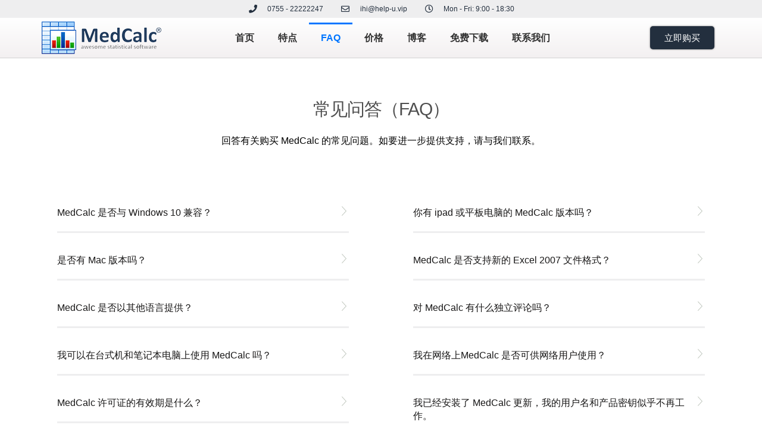

--- FILE ---
content_type: text/html; charset=UTF-8
request_url: https://medcalc.acadtechs.com/faq/
body_size: 17280
content:
<!DOCTYPE html>
<html lang="zh-Hans">
<head>
	<meta charset="UTF-8">
	<meta name="viewport" content="width=device-width, initial-scale=1.0, viewport-fit=cover" />		<title>MedCalc 常见问题解答 &#8211; MedCalc 专业生物医学研究统计工具软件丨中文网站正版购买</title>
<meta name='robots' content='max-image-preview:large' />
<link rel="alternate" type="application/rss+xml" title="MedCalc 专业生物医学研究统计工具软件丨中文网站正版购买 &raquo; Feed" href="https://medcalc.acadtechs.com/feed/" />
<link rel="alternate" type="application/rss+xml" title="MedCalc 专业生物医学研究统计工具软件丨中文网站正版购买 &raquo; 评论 Feed" href="https://medcalc.acadtechs.com/comments/feed/" />
<link rel="alternate" title="oEmbed (JSON)" type="application/json+oembed" href="https://medcalc.acadtechs.com/wp-json/oembed/1.0/embed?url=https%3A%2F%2Fmedcalc.acadtechs.com%2Ffaq%2F" />
<link rel="alternate" title="oEmbed (XML)" type="text/xml+oembed" href="https://medcalc.acadtechs.com/wp-json/oembed/1.0/embed?url=https%3A%2F%2Fmedcalc.acadtechs.com%2Ffaq%2F&#038;format=xml" />
<style id='wp-img-auto-sizes-contain-inline-css'>
img:is([sizes=auto i],[sizes^="auto," i]){contain-intrinsic-size:3000px 1500px}
/*# sourceURL=wp-img-auto-sizes-contain-inline-css */
</style>
<style id='wp-emoji-styles-inline-css'>

	img.wp-smiley, img.emoji {
		display: inline !important;
		border: none !important;
		box-shadow: none !important;
		height: 1em !important;
		width: 1em !important;
		margin: 0 0.07em !important;
		vertical-align: -0.1em !important;
		background: none !important;
		padding: 0 !important;
	}
/*# sourceURL=wp-emoji-styles-inline-css */
</style>
<style id='classic-theme-styles-inline-css'>
/*! This file is auto-generated */
.wp-block-button__link{color:#fff;background-color:#32373c;border-radius:9999px;box-shadow:none;text-decoration:none;padding:calc(.667em + 2px) calc(1.333em + 2px);font-size:1.125em}.wp-block-file__button{background:#32373c;color:#fff;text-decoration:none}
/*# sourceURL=/wp-includes/css/classic-themes.min.css */
</style>
<link rel='stylesheet' id='twenty-twenty-one-style-css' href='https://medcalc.acadtechs.com/wp-content/themes/twentytwentyone/style.css?ver=1.0' media='all' />
<style id='twenty-twenty-one-style-inline-css'>
:root{--global--color-background: #ffffff;--global--color-primary: #000;--global--color-secondary: #000;--button--color-background: #000;--button--color-text-hover: #000;}
/*# sourceURL=twenty-twenty-one-style-inline-css */
</style>
<link rel='stylesheet' id='twenty-twenty-one-print-style-css' href='https://medcalc.acadtechs.com/wp-content/themes/twentytwentyone/assets/css/print.css?ver=1.0' media='print' />
<link rel='stylesheet' id='elementor-icons-css' href='https://medcalc.acadtechs.com/wp-content/plugins/elementor/assets/lib/eicons/css/elementor-icons.min.css?ver=5.27.0' media='all' />
<link rel='stylesheet' id='elementor-frontend-css' href='https://medcalc.acadtechs.com/wp-content/plugins/elementor/assets/css/frontend.min.css?ver=3.19.2' media='all' />
<link rel='stylesheet' id='swiper-css' href='https://medcalc.acadtechs.com/wp-content/plugins/elementor/assets/lib/swiper/css/swiper.min.css?ver=5.3.6' media='all' />
<link rel='stylesheet' id='elementor-post-30-css' href='https://medcalc.acadtechs.com/wp-content/uploads/elementor/css/post-30.css?ver=1729560140' media='all' />
<link rel='stylesheet' id='elementor-pro-css' href='https://medcalc.acadtechs.com/wp-content/plugins/pro-elements/assets/css/frontend.min.css?ver=3.18.3' media='all' />
<link rel='stylesheet' id='elementor-global-css' href='https://medcalc.acadtechs.com/wp-content/uploads/elementor/css/global.css?ver=1729560141' media='all' />
<link rel='stylesheet' id='elementor-post-128-css' href='https://medcalc.acadtechs.com/wp-content/uploads/elementor/css/post-128.css?ver=1729597995' media='all' />
<link rel='stylesheet' id='elementor-post-37-css' href='https://medcalc.acadtechs.com/wp-content/uploads/elementor/css/post-37.css?ver=1729560141' media='all' />
<link rel='stylesheet' id='elementor-post-39-css' href='https://medcalc.acadtechs.com/wp-content/uploads/elementor/css/post-39.css?ver=1729560141' media='all' />
<link rel='stylesheet' id='elementor-icons-shared-0-css' href='https://medcalc.acadtechs.com/wp-content/plugins/elementor/assets/lib/font-awesome/css/fontawesome.min.css?ver=5.15.3' media='all' />
<link rel='stylesheet' id='elementor-icons-fa-solid-css' href='https://medcalc.acadtechs.com/wp-content/plugins/elementor/assets/lib/font-awesome/css/solid.min.css?ver=5.15.3' media='all' />
<link rel='stylesheet' id='elementor-icons-fa-regular-css' href='https://medcalc.acadtechs.com/wp-content/plugins/elementor/assets/lib/font-awesome/css/regular.min.css?ver=5.15.3' media='all' />
<link rel="https://api.w.org/" href="https://medcalc.acadtechs.com/wp-json/" /><link rel="alternate" title="JSON" type="application/json" href="https://medcalc.acadtechs.com/wp-json/wp/v2/pages/128" /><link rel="EditURI" type="application/rsd+xml" title="RSD" href="https://medcalc.acadtechs.com/xmlrpc.php?rsd" />
<meta name="generator" content="WordPress 6.9" />
<link rel="canonical" href="https://medcalc.acadtechs.com/faq/" />
<link rel='shortlink' href='https://medcalc.acadtechs.com/?p=128' />
<meta name="generator" content="Elementor 3.19.2; features: e_optimized_assets_loading, additional_custom_breakpoints, block_editor_assets_optimize, e_image_loading_optimization; settings: css_print_method-external, google_font-disabled, font_display-block">
<style id="custom-background-css">
body.custom-background { background-color: #ffffff; }
</style>
	<link rel="icon" href="https://medcalc.acadtechs.com/wp-content/uploads/2021/01/favicon.ico" sizes="32x32" />
<link rel="icon" href="https://medcalc.acadtechs.com/wp-content/uploads/2021/01/favicon.ico" sizes="192x192" />
<link rel="apple-touch-icon" href="https://medcalc.acadtechs.com/wp-content/uploads/2021/01/favicon.ico" />
<meta name="msapplication-TileImage" content="https://medcalc.acadtechs.com/wp-content/uploads/2021/01/favicon.ico" />
</head>
<body class="wp-singular page-template page-template-elementor_header_footer page page-id-128 custom-background wp-embed-responsive wp-theme-twentytwentyone is-light-theme has-background-white no-js singular has-main-navigation no-widgets elementor-default elementor-template-full-width elementor-kit-30 elementor-page elementor-page-128">
		<div data-elementor-type="header" data-elementor-id="37" class="elementor elementor-37 elementor-location-header" data-elementor-post-type="elementor_library">
					<div class="elementor-section-wrap">
								<section class="elementor-section elementor-top-section elementor-element elementor-element-766d8356 elementor-section-height-min-height elementor-section-content-middle elementor-section-boxed elementor-section-height-default elementor-section-items-middle" data-id="766d8356" data-element_type="section" data-settings="{&quot;background_background&quot;:&quot;classic&quot;}">
						<div class="elementor-container elementor-column-gap-narrow">
					<div class="elementor-column elementor-col-100 elementor-top-column elementor-element elementor-element-6deeee81" data-id="6deeee81" data-element_type="column">
			<div class="elementor-widget-wrap elementor-element-populated">
						<div class="elementor-element elementor-element-33767612 elementor-icon-list--layout-inline elementor-mobile-align-center elementor-hidden-phone elementor-align-center elementor-list-item-link-full_width elementor-widget elementor-widget-icon-list" data-id="33767612" data-element_type="widget" data-widget_type="icon-list.default">
				<div class="elementor-widget-container">
					<ul class="elementor-icon-list-items elementor-inline-items">
							<li class="elementor-icon-list-item elementor-inline-item">
											<span class="elementor-icon-list-icon">
							<i aria-hidden="true" class="fas fa-phone"></i>						</span>
										<span class="elementor-icon-list-text">0755 - 22222247</span>
									</li>
								<li class="elementor-icon-list-item elementor-inline-item">
											<span class="elementor-icon-list-icon">
							<i aria-hidden="true" class="far fa-envelope"></i>						</span>
										<span class="elementor-icon-list-text">ihi@help-u.vip</span>
									</li>
								<li class="elementor-icon-list-item elementor-inline-item">
											<span class="elementor-icon-list-icon">
							<i aria-hidden="true" class="far fa-clock"></i>						</span>
										<span class="elementor-icon-list-text">Mon - Fri: 9:00 - 18:30</span>
									</li>
						</ul>
				</div>
				</div>
					</div>
		</div>
					</div>
		</section>
				<section class="elementor-section elementor-top-section elementor-element elementor-element-4e0fe7e8 elementor-section-content-middle elementor-section-boxed elementor-section-height-default elementor-section-height-default" data-id="4e0fe7e8" data-element_type="section" data-settings="{&quot;background_background&quot;:&quot;gradient&quot;,&quot;sticky&quot;:&quot;top&quot;,&quot;sticky_on&quot;:[&quot;desktop&quot;,&quot;tablet&quot;,&quot;mobile&quot;],&quot;sticky_offset&quot;:0,&quot;sticky_effects_offset&quot;:0}">
						<div class="elementor-container elementor-column-gap-no">
					<div class="elementor-column elementor-col-33 elementor-top-column elementor-element elementor-element-400a301b" data-id="400a301b" data-element_type="column">
			<div class="elementor-widget-wrap elementor-element-populated">
						<div class="elementor-element elementor-element-73f8558e elementor-widget elementor-widget-image" data-id="73f8558e" data-element_type="widget" data-widget_type="image.default">
				<div class="elementor-widget-container">
														<a href="https://medcalc.acadtechs.com/">
							<img width="201" height="55" src="https://medcalc.acadtechs.com/wp-content/uploads/2020/12/medcalc-logos.png" class="attachment-full size-full wp-image-109" alt="" style="width:100%;height:27.36%;max-width:201px" />								</a>
													</div>
				</div>
					</div>
		</div>
				<div class="elementor-column elementor-col-33 elementor-top-column elementor-element elementor-element-da8eaa7" data-id="da8eaa7" data-element_type="column">
			<div class="elementor-widget-wrap elementor-element-populated">
						<div class="elementor-element elementor-element-206144b8 elementor-nav-menu__align-center elementor-nav-menu--dropdown-mobile elementor-nav-menu__text-align-aside elementor-nav-menu--toggle elementor-nav-menu--burger elementor-widget elementor-widget-nav-menu" data-id="206144b8" data-element_type="widget" data-settings="{&quot;layout&quot;:&quot;horizontal&quot;,&quot;submenu_icon&quot;:{&quot;value&quot;:&quot;&lt;i class=\&quot;fas fa-caret-down\&quot;&gt;&lt;\/i&gt;&quot;,&quot;library&quot;:&quot;fa-solid&quot;},&quot;toggle&quot;:&quot;burger&quot;}" data-widget_type="nav-menu.default">
				<div class="elementor-widget-container">
						<nav class="elementor-nav-menu--main elementor-nav-menu__container elementor-nav-menu--layout-horizontal e--pointer-overline e--animation-drop-in">
				<ul id="menu-1-206144b8" class="elementor-nav-menu"><li class="menu-item menu-item-type-post_type menu-item-object-page menu-item-home menu-item-198"><a href="https://medcalc.acadtechs.com/" class="elementor-item">首页</a></li>
<li class="menu-item menu-item-type-custom menu-item-object-custom menu-item-206"><a href="/#Features" class="elementor-item elementor-item-anchor">特点</a></li>
<li class="menu-item menu-item-type-post_type menu-item-object-page current-menu-item page_item page-item-128 current_page_item menu-item-201"><a href="https://medcalc.acadtechs.com/faq/" aria-current="page" class="elementor-item elementor-item-active">FAQ</a></li>
<li class="menu-item menu-item-type-post_type menu-item-object-page menu-item-199"><a href="https://medcalc.acadtechs.com/medcalc-price/" class="elementor-item">价格</a></li>
<li class="menu-item menu-item-type-post_type menu-item-object-page menu-item-327"><a href="https://medcalc.acadtechs.com/blog/" class="elementor-item">博客</a></li>
<li class="menu-item menu-item-type-post_type menu-item-object-page menu-item-200"><a href="https://medcalc.acadtechs.com/medcalc-download/" class="elementor-item">免费下载</a></li>
<li class="menu-item menu-item-type-post_type menu-item-object-page menu-item-202"><a href="https://medcalc.acadtechs.com/medcalc-contacts/" class="elementor-item">联系我们</a></li>
</ul>			</nav>
					<div class="elementor-menu-toggle" role="button" tabindex="0" aria-label="Menu Toggle" aria-expanded="false">
			<i aria-hidden="true" role="presentation" class="elementor-menu-toggle__icon--open eicon-menu-bar"></i><i aria-hidden="true" role="presentation" class="elementor-menu-toggle__icon--close eicon-close"></i>			<span class="elementor-screen-only">Menu</span>
		</div>
					<nav class="elementor-nav-menu--dropdown elementor-nav-menu__container" aria-hidden="true">
				<ul id="menu-2-206144b8" class="elementor-nav-menu"><li class="menu-item menu-item-type-post_type menu-item-object-page menu-item-home menu-item-198"><a href="https://medcalc.acadtechs.com/" class="elementor-item" tabindex="-1">首页</a></li>
<li class="menu-item menu-item-type-custom menu-item-object-custom menu-item-206"><a href="/#Features" class="elementor-item elementor-item-anchor" tabindex="-1">特点</a></li>
<li class="menu-item menu-item-type-post_type menu-item-object-page current-menu-item page_item page-item-128 current_page_item menu-item-201"><a href="https://medcalc.acadtechs.com/faq/" aria-current="page" class="elementor-item elementor-item-active" tabindex="-1">FAQ</a></li>
<li class="menu-item menu-item-type-post_type menu-item-object-page menu-item-199"><a href="https://medcalc.acadtechs.com/medcalc-price/" class="elementor-item" tabindex="-1">价格</a></li>
<li class="menu-item menu-item-type-post_type menu-item-object-page menu-item-327"><a href="https://medcalc.acadtechs.com/blog/" class="elementor-item" tabindex="-1">博客</a></li>
<li class="menu-item menu-item-type-post_type menu-item-object-page menu-item-200"><a href="https://medcalc.acadtechs.com/medcalc-download/" class="elementor-item" tabindex="-1">免费下载</a></li>
<li class="menu-item menu-item-type-post_type menu-item-object-page menu-item-202"><a href="https://medcalc.acadtechs.com/medcalc-contacts/" class="elementor-item" tabindex="-1">联系我们</a></li>
</ul>			</nav>
				</div>
				</div>
					</div>
		</div>
				<div class="elementor-column elementor-col-33 elementor-top-column elementor-element elementor-element-64bbe034" data-id="64bbe034" data-element_type="column">
			<div class="elementor-widget-wrap elementor-element-populated">
						<div class="elementor-element elementor-element-774ef6d5 elementor-hidden-phone elementor-align-right elementor-widget elementor-widget-button" data-id="774ef6d5" data-element_type="widget" data-widget_type="button.default">
				<div class="elementor-widget-container">
					<div class="elementor-button-wrapper">
			<a class="elementor-button elementor-button-link elementor-size-sm" href="/medcalc-price/">
						<span class="elementor-button-content-wrapper">
						<span class="elementor-button-text">立即购买</span>
		</span>
					</a>
		</div>
				</div>
				</div>
					</div>
		</div>
					</div>
		</section>
							</div>
				</div>
				<div data-elementor-type="wp-page" data-elementor-id="128" class="elementor elementor-128" data-elementor-post-type="page">
						<section class="elementor-section elementor-top-section elementor-element elementor-element-5919c020 elementor-section-full_width elementor-section-height-default elementor-section-height-default" data-id="5919c020" data-element_type="section">
						<div class="elementor-container elementor-column-gap-no">
					<div class="elementor-column elementor-col-100 elementor-top-column elementor-element elementor-element-1b310781" data-id="1b310781" data-element_type="column">
			<div class="elementor-widget-wrap elementor-element-populated">
						<div class="elementor-element elementor-element-5835aa13 elementor-widget elementor-widget-menu-anchor" data-id="5835aa13" data-element_type="widget" data-widget_type="menu-anchor.default">
				<div class="elementor-widget-container">
					<div id="faq" class="elementor-menu-anchor"></div>
				</div>
				</div>
				<div class="elementor-element elementor-element-3d3e721e elementor-widget elementor-widget-heading" data-id="3d3e721e" data-element_type="widget" data-widget_type="heading.default">
				<div class="elementor-widget-container">
			<h2 class="elementor-heading-title elementor-size-default">常见问答（FAQ）</h2>		</div>
				</div>
				<div class="elementor-element elementor-element-3fde120b elementor-widget elementor-widget-text-editor" data-id="3fde120b" data-element_type="widget" data-widget_type="text-editor.default">
				<div class="elementor-widget-container">
							<p>回答有关购买 MedCalc 的常见问题。如要进一步提供支持，请与我们联系。</p>						</div>
				</div>
				<section class="elementor-section elementor-inner-section elementor-element elementor-element-27050c73 elementor-section-boxed elementor-section-height-default elementor-section-height-default" data-id="27050c73" data-element_type="section">
						<div class="elementor-container elementor-column-gap-no">
					<div class="elementor-column elementor-col-50 elementor-inner-column elementor-element elementor-element-5a7806f7" data-id="5a7806f7" data-element_type="column">
			<div class="elementor-widget-wrap elementor-element-populated">
						<div class="elementor-element elementor-element-154621c9 elementor-widget elementor-widget-toggle" data-id="154621c9" data-element_type="widget" data-widget_type="toggle.default">
				<div class="elementor-widget-container">
					<div class="elementor-toggle">
							<div class="elementor-toggle-item">
					<h6 id="elementor-tab-title-3561" class="elementor-tab-title" data-tab="1" role="button" aria-controls="elementor-tab-content-3561" aria-expanded="false">
												<span class="elementor-toggle-icon elementor-toggle-icon-right" aria-hidden="true">
															<span class="elementor-toggle-icon-closed"><svg xmlns="http://www.w3.org/2000/svg" id="a57f1010-8539-423c-9b31-94842bb362ef" data-name="Layer 1" width="8.5316" height="17" viewBox="0 0 8.5316 17"><polygon points="0.729 0 0 0.666 7.192 8.531 0.001 16.331 0.727 17 8.532 8.534 0.729 0"></polygon></svg></span>
								<span class="elementor-toggle-icon-opened"><svg xmlns="http://www.w3.org/2000/svg" id="e1fa855d-f7f3-4d0f-80d8-b5533eff1862" data-name="Layer 1" width="16.9617" height="8.5123" viewBox="0 0 16.9617 8.5123"><polygon points="16.296 0 8.45 7.176 0.667 0.001 0 0.726 8.447 8.512 16.962 0.727 16.296 0"></polygon></svg></span>
													</span>
												<a class="elementor-toggle-title" tabindex="0">MedCalc 是否与 Windows 10 兼容？</a>
					</h6>

					<div id="elementor-tab-content-3561" class="elementor-tab-content elementor-clearfix" data-tab="1" role="region" aria-labelledby="elementor-tab-title-3561"><p>是的， MedCalc 与 Windows 10 兼容， 并且已经被授予微软的官方 Windows 10 兼容性徽标。</p><p> </p><p>MedCalc 在以下版本的 Windows 10 &#8211; Windows 10 专业版、Windows 10 教育和 Windows 10 企业版上受 MedCalc 软件支持。MedCalc 在 Windows 10 的市场支持服务分支上受支持，包括 &#8211; 当前分支、当前业务分支和长期服务分支。</p><p> </p><p>过去，MedCalc 还从微软获得了官方的 Windows 8、Windows 7 和 Windows Vista 兼容性认证。Windows 10 不存在此类认证计划。</p></div>
				</div>
							<div class="elementor-toggle-item">
					<h6 id="elementor-tab-title-3562" class="elementor-tab-title" data-tab="2" role="button" aria-controls="elementor-tab-content-3562" aria-expanded="false">
												<span class="elementor-toggle-icon elementor-toggle-icon-right" aria-hidden="true">
															<span class="elementor-toggle-icon-closed"><svg xmlns="http://www.w3.org/2000/svg" id="a57f1010-8539-423c-9b31-94842bb362ef" data-name="Layer 1" width="8.5316" height="17" viewBox="0 0 8.5316 17"><polygon points="0.729 0 0 0.666 7.192 8.531 0.001 16.331 0.727 17 8.532 8.534 0.729 0"></polygon></svg></span>
								<span class="elementor-toggle-icon-opened"><svg xmlns="http://www.w3.org/2000/svg" id="e1fa855d-f7f3-4d0f-80d8-b5533eff1862" data-name="Layer 1" width="16.9617" height="8.5123" viewBox="0 0 16.9617 8.5123"><polygon points="16.296 0 8.45 7.176 0.667 0.001 0 0.726 8.447 8.512 16.962 0.727 16.296 0"></polygon></svg></span>
													</span>
												<a class="elementor-toggle-title" tabindex="0">是否有 Mac 版本吗？</a>
					</h6>

					<div id="elementor-tab-content-3562" class="elementor-tab-content elementor-clearfix" data-tab="2" role="region" aria-labelledby="elementor-tab-title-3562"><p>否，我们没有 Mac 版本。</p><p>我们的一些用户通过 Windows 模拟器在 Mac 上运行该程序。</p><p>或者你可以尝试我们的<b><a href="https://www.scistat.com/">SciStat.com</a></b>应用程序。</p></div>
				</div>
							<div class="elementor-toggle-item">
					<h6 id="elementor-tab-title-3563" class="elementor-tab-title" data-tab="3" role="button" aria-controls="elementor-tab-content-3563" aria-expanded="false">
												<span class="elementor-toggle-icon elementor-toggle-icon-right" aria-hidden="true">
															<span class="elementor-toggle-icon-closed"><svg xmlns="http://www.w3.org/2000/svg" id="a57f1010-8539-423c-9b31-94842bb362ef" data-name="Layer 1" width="8.5316" height="17" viewBox="0 0 8.5316 17"><polygon points="0.729 0 0 0.666 7.192 8.531 0.001 16.331 0.727 17 8.532 8.534 0.729 0"></polygon></svg></span>
								<span class="elementor-toggle-icon-opened"><svg xmlns="http://www.w3.org/2000/svg" id="e1fa855d-f7f3-4d0f-80d8-b5533eff1862" data-name="Layer 1" width="16.9617" height="8.5123" viewBox="0 0 16.9617 8.5123"><polygon points="16.296 0 8.45 7.176 0.667 0.001 0 0.726 8.447 8.512 16.962 0.727 16.296 0"></polygon></svg></span>
													</span>
												<a class="elementor-toggle-title" tabindex="0">MedCalc 是否以其他语言提供？</a>
					</h6>

					<div id="elementor-tab-content-3563" class="elementor-tab-content elementor-clearfix" data-tab="3" role="region" aria-labelledby="elementor-tab-title-3563"><p>在 MedCalc 中，您可以选择不同的语言进行用户界面和输出。</p><p> </p><ul><li>用户界面：用于菜单、对话框和其他用户界面元素的语言。</li><li>输出：报表和图形中使用的语言。</li></ul><p> </p><p>可用的语言有：英语、中文（简体和传统）、法语、德语、意大利语、日语、韩语、波兰语、葡萄牙语（巴西）、俄语和西班牙语。要选择其他语言，请转到&#8221;工具&#8221;→&#8221;选项&#8221;，您可以在&#8221;语言&#8221;部分中选择您的语言。帮助文件和软件文档仅提供英文版。</p></div>
				</div>
							<div class="elementor-toggle-item">
					<h6 id="elementor-tab-title-3564" class="elementor-tab-title" data-tab="4" role="button" aria-controls="elementor-tab-content-3564" aria-expanded="false">
												<span class="elementor-toggle-icon elementor-toggle-icon-right" aria-hidden="true">
															<span class="elementor-toggle-icon-closed"><svg xmlns="http://www.w3.org/2000/svg" id="a57f1010-8539-423c-9b31-94842bb362ef" data-name="Layer 1" width="8.5316" height="17" viewBox="0 0 8.5316 17"><polygon points="0.729 0 0 0.666 7.192 8.531 0.001 16.331 0.727 17 8.532 8.534 0.729 0"></polygon></svg></span>
								<span class="elementor-toggle-icon-opened"><svg xmlns="http://www.w3.org/2000/svg" id="e1fa855d-f7f3-4d0f-80d8-b5533eff1862" data-name="Layer 1" width="16.9617" height="8.5123" viewBox="0 0 16.9617 8.5123"><polygon points="16.296 0 8.45 7.176 0.667 0.001 0 0.726 8.447 8.512 16.962 0.727 16.296 0"></polygon></svg></span>
													</span>
												<a class="elementor-toggle-title" tabindex="0">我可以在台式机和笔记本电脑上使用 MedCalc 吗？</a>
					</h6>

					<div id="elementor-tab-content-3564" class="elementor-tab-content elementor-clearfix" data-tab="4" role="region" aria-labelledby="elementor-tab-title-3564"><p>使用单用户 MedCalc 许可证，您可以在具有相同许可证的两台计算机上使用该软件。</p><p>但是，您不能与他人共享许可证。如果这样做，您的许可证将被禁用。</p></div>
				</div>
							<div class="elementor-toggle-item">
					<h6 id="elementor-tab-title-3565" class="elementor-tab-title" data-tab="5" role="button" aria-controls="elementor-tab-content-3565" aria-expanded="false">
												<span class="elementor-toggle-icon elementor-toggle-icon-right" aria-hidden="true">
															<span class="elementor-toggle-icon-closed"><svg xmlns="http://www.w3.org/2000/svg" id="a57f1010-8539-423c-9b31-94842bb362ef" data-name="Layer 1" width="8.5316" height="17" viewBox="0 0 8.5316 17"><polygon points="0.729 0 0 0.666 7.192 8.531 0.001 16.331 0.727 17 8.532 8.534 0.729 0"></polygon></svg></span>
								<span class="elementor-toggle-icon-opened"><svg xmlns="http://www.w3.org/2000/svg" id="e1fa855d-f7f3-4d0f-80d8-b5533eff1862" data-name="Layer 1" width="16.9617" height="8.5123" viewBox="0 0 16.9617 8.5123"><polygon points="16.296 0 8.45 7.176 0.667 0.001 0 0.726 8.447 8.512 16.962 0.727 16.296 0"></polygon></svg></span>
													</span>
												<a class="elementor-toggle-title" tabindex="0">MedCalc 许可证的有效期是什么？</a>
					</h6>

					<div id="elementor-tab-content-3565" class="elementor-tab-content elementor-clearfix" data-tab="5" role="region" aria-labelledby="elementor-tab-title-3565"><p>MedCalc 单用户许可证是生存期。</p><p>站点许可证和网络许可证是基于订阅的。</p></div>
				</div>
							<div class="elementor-toggle-item">
					<h6 id="elementor-tab-title-3566" class="elementor-tab-title" data-tab="6" role="button" aria-controls="elementor-tab-content-3566" aria-expanded="false">
												<span class="elementor-toggle-icon elementor-toggle-icon-right" aria-hidden="true">
															<span class="elementor-toggle-icon-closed"><svg xmlns="http://www.w3.org/2000/svg" id="a57f1010-8539-423c-9b31-94842bb362ef" data-name="Layer 1" width="8.5316" height="17" viewBox="0 0 8.5316 17"><polygon points="0.729 0 0 0.666 7.192 8.531 0.001 16.331 0.727 17 8.532 8.534 0.729 0"></polygon></svg></span>
								<span class="elementor-toggle-icon-opened"><svg xmlns="http://www.w3.org/2000/svg" id="e1fa855d-f7f3-4d0f-80d8-b5533eff1862" data-name="Layer 1" width="16.9617" height="8.5123" viewBox="0 0 16.9617 8.5123"><polygon points="16.296 0 8.45 7.176 0.667 0.001 0 0.726 8.447 8.512 16.962 0.727 16.296 0"></polygon></svg></span>
													</span>
												<a class="elementor-toggle-title" tabindex="0">我可以发布在 15 天免费 MedCalc 试用中获得的结果吗？</a>
					</h6>

					<div id="elementor-tab-content-3566" class="elementor-tab-content elementor-clearfix" data-tab="6" role="region" aria-labelledby="elementor-tab-title-3566"><p>是的，MedCalc 许可协议允许您在出版物中使用 15 天免费 MedCalc 试用版中获得的结果。您可以在论文的&#8221;材料和方法&#8221;部分提及 MedCalc 的使用。</p></div>
				</div>
							<div class="elementor-toggle-item">
					<h6 id="elementor-tab-title-3567" class="elementor-tab-title" data-tab="7" role="button" aria-controls="elementor-tab-content-3567" aria-expanded="false">
												<span class="elementor-toggle-icon elementor-toggle-icon-right" aria-hidden="true">
															<span class="elementor-toggle-icon-closed"><svg xmlns="http://www.w3.org/2000/svg" id="a57f1010-8539-423c-9b31-94842bb362ef" data-name="Layer 1" width="8.5316" height="17" viewBox="0 0 8.5316 17"><polygon points="0.729 0 0 0.666 7.192 8.531 0.001 16.331 0.727 17 8.532 8.534 0.729 0"></polygon></svg></span>
								<span class="elementor-toggle-icon-opened"><svg xmlns="http://www.w3.org/2000/svg" id="e1fa855d-f7f3-4d0f-80d8-b5533eff1862" data-name="Layer 1" width="16.9617" height="8.5123" viewBox="0 0 16.9617 8.5123"><polygon points="16.296 0 8.45 7.176 0.667 0.001 0 0.726 8.447 8.512 16.962 0.727 16.296 0"></polygon></svg></span>
													</span>
												<a class="elementor-toggle-title" tabindex="0">每次使用软件时，我都必须输入 MedCalc 产品密钥吗？</a>
					</h6>

					<div id="elementor-tab-content-3567" class="elementor-tab-content elementor-clearfix" data-tab="7" role="region" aria-labelledby="elementor-tab-title-3567"><p>否，安装后第一次运行 MedCalc 时，只需输入一次。</p></div>
				</div>
							<div class="elementor-toggle-item">
					<h6 id="elementor-tab-title-3568" class="elementor-tab-title" data-tab="8" role="button" aria-controls="elementor-tab-content-3568" aria-expanded="false">
												<span class="elementor-toggle-icon elementor-toggle-icon-right" aria-hidden="true">
															<span class="elementor-toggle-icon-closed"><svg xmlns="http://www.w3.org/2000/svg" id="a57f1010-8539-423c-9b31-94842bb362ef" data-name="Layer 1" width="8.5316" height="17" viewBox="0 0 8.5316 17"><polygon points="0.729 0 0 0.666 7.192 8.531 0.001 16.331 0.727 17 8.532 8.534 0.729 0"></polygon></svg></span>
								<span class="elementor-toggle-icon-opened"><svg xmlns="http://www.w3.org/2000/svg" id="e1fa855d-f7f3-4d0f-80d8-b5533eff1862" data-name="Layer 1" width="16.9617" height="8.5123" viewBox="0 0 16.9617 8.5123"><polygon points="16.296 0 8.45 7.176 0.667 0.001 0 0.726 8.447 8.512 16.962 0.727 16.296 0"></polygon></svg></span>
													</span>
												<a class="elementor-toggle-title" tabindex="0">如何将 MedCalc 程序从一台计算机传输到另一台计算机？</a>
					</h6>

					<div id="elementor-tab-content-3568" class="elementor-tab-content elementor-clearfix" data-tab="8" role="region" aria-labelledby="elementor-tab-title-3568"><p>在最近的 MedCalc 版本中，&#8221;帮助&#8221;菜单中有一个选项&#8221;从此计算机取消注册 MedCalc&#8221;。如果在旧计算机上的 MedCalc 中具有此选项，请使用此选项停用许可证。如果没有，您可以卸载软件。在新计算机上，访问<a href="https://www.medcalc.org/download/">https://www.medcalc.org/download/</a>下载并安装最新版本的 MedCalc。</p><p>如果您丢失了产品密钥，您可以在<a href="https://www.medcalc.org/productkey/">https://www.medcalc.org/productkey/。</a></p></div>
				</div>
							<div class="elementor-toggle-item">
					<h6 id="elementor-tab-title-3569" class="elementor-tab-title" data-tab="9" role="button" aria-controls="elementor-tab-content-3569" aria-expanded="false">
												<span class="elementor-toggle-icon elementor-toggle-icon-right" aria-hidden="true">
															<span class="elementor-toggle-icon-closed"><svg xmlns="http://www.w3.org/2000/svg" id="a57f1010-8539-423c-9b31-94842bb362ef" data-name="Layer 1" width="8.5316" height="17" viewBox="0 0 8.5316 17"><polygon points="0.729 0 0 0.666 7.192 8.531 0.001 16.331 0.727 17 8.532 8.534 0.729 0"></polygon></svg></span>
								<span class="elementor-toggle-icon-opened"><svg xmlns="http://www.w3.org/2000/svg" id="e1fa855d-f7f3-4d0f-80d8-b5533eff1862" data-name="Layer 1" width="16.9617" height="8.5123" viewBox="0 0 16.9617 8.5123"><polygon points="16.296 0 8.45 7.176 0.667 0.001 0 0.726 8.447 8.512 16.962 0.727 16.296 0"></polygon></svg></span>
													</span>
												<a class="elementor-toggle-title" tabindex="0">MedCalc 安装过程会在某个时候卡住。</a>
					</h6>

					<div id="elementor-tab-content-3569" class="elementor-tab-content elementor-clearfix" data-tab="9" role="region" aria-labelledby="elementor-tab-title-3569"><p>应在安装之前禁用防病毒程序。某些防病毒软件（最明显的是 Bitdefender）会导致软件安装停滞，在 Windows XP 和 Windows 7 中没有任何错误。</p></div>
				</div>
							<div class="elementor-toggle-item">
					<h6 id="elementor-tab-title-35610" class="elementor-tab-title" data-tab="10" role="button" aria-controls="elementor-tab-content-35610" aria-expanded="false">
												<span class="elementor-toggle-icon elementor-toggle-icon-right" aria-hidden="true">
															<span class="elementor-toggle-icon-closed"><svg xmlns="http://www.w3.org/2000/svg" id="a57f1010-8539-423c-9b31-94842bb362ef" data-name="Layer 1" width="8.5316" height="17" viewBox="0 0 8.5316 17"><polygon points="0.729 0 0 0.666 7.192 8.531 0.001 16.331 0.727 17 8.532 8.534 0.729 0"></polygon></svg></span>
								<span class="elementor-toggle-icon-opened"><svg xmlns="http://www.w3.org/2000/svg" id="e1fa855d-f7f3-4d0f-80d8-b5533eff1862" data-name="Layer 1" width="16.9617" height="8.5123" viewBox="0 0 16.9617 8.5123"><polygon points="16.296 0 8.45 7.176 0.667 0.001 0 0.726 8.447 8.512 16.962 0.727 16.296 0"></polygon></svg></span>
													</span>
												<a class="elementor-toggle-title" tabindex="0">我是 MedCalc 版本 6 的注册用户。我还能升级到最新版本吗？</a>
					</h6>

					<div id="elementor-tab-content-35610" class="elementor-tab-content elementor-clearfix" data-tab="10" role="region" aria-labelledby="elementor-tab-title-35610"><p>是的。你可以简单地从下载页面下载最新的MedCalc<a href="https://www.medcalc.org/download.php">版本</a>。</p><p>您将需要一个产品密钥来&#8221;解锁&#8221;软件。如果我们有你的电子邮件地址存档，你可以自动从我们的数据库检索您的产品<a href="https://www.medcalc.org/productkey/index.php">密钥</a>，或者你可以使用我们的反馈<a href="https://www.medcalc.org/feedback.php">表</a>。</p><p>所有更新都是免费的。</p></div>
				</div>
							<div class="elementor-toggle-item">
					<h6 id="elementor-tab-title-35611" class="elementor-tab-title" data-tab="11" role="button" aria-controls="elementor-tab-content-35611" aria-expanded="false">
												<span class="elementor-toggle-icon elementor-toggle-icon-right" aria-hidden="true">
															<span class="elementor-toggle-icon-closed"><svg xmlns="http://www.w3.org/2000/svg" id="a57f1010-8539-423c-9b31-94842bb362ef" data-name="Layer 1" width="8.5316" height="17" viewBox="0 0 8.5316 17"><polygon points="0.729 0 0 0.666 7.192 8.531 0.001 16.331 0.727 17 8.532 8.534 0.729 0"></polygon></svg></span>
								<span class="elementor-toggle-icon-opened"><svg xmlns="http://www.w3.org/2000/svg" id="e1fa855d-f7f3-4d0f-80d8-b5533eff1862" data-name="Layer 1" width="16.9617" height="8.5123" viewBox="0 0 16.9617 8.5123"><polygon points="16.296 0 8.45 7.176 0.667 0.001 0 0.726 8.447 8.512 16.962 0.727 16.296 0"></polygon></svg></span>
													</span>
												<a class="elementor-toggle-title" tabindex="0">如何评估 MedCalc 计算的正确性？</a>
					</h6>

					<div id="elementor-tab-content-35611" class="elementor-tab-content elementor-clearfix" data-tab="11" role="region" aria-labelledby="elementor-tab-title-35611"><p>MedCalc 的所有统计测试和程序都比较在统计教科书中的例子，以及其他统计软件的结果，以及统计表和手工计算。</p></div>
				</div>
							<div class="elementor-toggle-item">
					<h6 id="elementor-tab-title-35612" class="elementor-tab-title" data-tab="12" role="button" aria-controls="elementor-tab-content-35612" aria-expanded="false">
												<span class="elementor-toggle-icon elementor-toggle-icon-right" aria-hidden="true">
															<span class="elementor-toggle-icon-closed"><svg xmlns="http://www.w3.org/2000/svg" id="a57f1010-8539-423c-9b31-94842bb362ef" data-name="Layer 1" width="8.5316" height="17" viewBox="0 0 8.5316 17"><polygon points="0.729 0 0 0.666 7.192 8.531 0.001 16.331 0.727 17 8.532 8.534 0.729 0"></polygon></svg></span>
								<span class="elementor-toggle-icon-opened"><svg xmlns="http://www.w3.org/2000/svg" id="e1fa855d-f7f3-4d0f-80d8-b5533eff1862" data-name="Layer 1" width="16.9617" height="8.5123" viewBox="0 0 16.9617 8.5123"><polygon points="16.296 0 8.45 7.176 0.667 0.001 0 0.726 8.447 8.512 16.962 0.727 16.296 0"></polygon></svg></span>
													</span>
												<a class="elementor-toggle-title" tabindex="0">MedCalc 用于比较 ROC 曲线的方法是什么？</a>
					</h6>

					<div id="elementor-tab-content-35612" class="elementor-tab-content elementor-clearfix" data-tab="12" role="region" aria-labelledby="elementor-tab-title-35612"><p>我们提供两种选择：</p><ul><li><span>汉利JA，McNeilBJ（1983年）：一种比较接收机操作特性曲线下区域的方法， 从相同的情况派生。放射科， 148：839-843.</span><a class="undecorated" href="http://www.ncbi.nlm.nih.gov/pubmed/6878708"><img decoding="async" src="https://www.medcalc.org/svg/pubmed.svg" alt="PubMed" width="48" height="17" /></a></li><li><span>该方法由德隆ER，德龙DM，克拉克-皮尔森DL（1988）：比较两个或两个或更多相关的接收器操作特性曲线下的区域：非参数方法。生物识别技术，44，837-845。</span><a class="undecorated" href="http://www.ncbi.nlm.nih.gov/pubmed/3203132"><img decoding="async" src="https://www.medcalc.org/svg/pubmed.svg" alt="PubMed" width="48" height="17" /></a></li></ul></div>
				</div>
							<div class="elementor-toggle-item">
					<h6 id="elementor-tab-title-35613" class="elementor-tab-title" data-tab="13" role="button" aria-controls="elementor-tab-content-35613" aria-expanded="false">
												<span class="elementor-toggle-icon elementor-toggle-icon-right" aria-hidden="true">
															<span class="elementor-toggle-icon-closed"><svg xmlns="http://www.w3.org/2000/svg" id="a57f1010-8539-423c-9b31-94842bb362ef" data-name="Layer 1" width="8.5316" height="17" viewBox="0 0 8.5316 17"><polygon points="0.729 0 0 0.666 7.192 8.531 0.001 16.331 0.727 17 8.532 8.534 0.729 0"></polygon></svg></span>
								<span class="elementor-toggle-icon-opened"><svg xmlns="http://www.w3.org/2000/svg" id="e1fa855d-f7f3-4d0f-80d8-b5533eff1862" data-name="Layer 1" width="16.9617" height="8.5123" viewBox="0 0 16.9617 8.5123"><polygon points="16.296 0 8.45 7.176 0.667 0.001 0 0.726 8.447 8.512 16.962 0.727 16.296 0"></polygon></svg></span>
													</span>
												<a class="elementor-toggle-title" tabindex="0">我应该如何在我写的文章中引用 MedCalc？</a>
					</h6>

					<div id="elementor-tab-content-35613" class="elementor-tab-content elementor-clearfix" data-tab="13" role="region" aria-labelledby="elementor-tab-title-35613"><p>首先，从&#8221;帮助&#8221;菜单下显示的&#8221;关于 MedCalc&#8221;对话框中获取 MedCalc 副本的版本号。</p><p>例如，这将显示：MedCalc 版本 19.4</p><p>在&#8221;材料和方法&#8221;部分中，您可以编写如下引文：</p><p class="indent">使用 MedCalc 进行统计分析，版本为 Windows 19.4（MedCalc 软件，比利时奥斯坦德）。</p></div>
				</div>
							<div class="elementor-toggle-item">
					<h6 id="elementor-tab-title-35614" class="elementor-tab-title" data-tab="14" role="button" aria-controls="elementor-tab-content-35614" aria-expanded="false">
												<span class="elementor-toggle-icon elementor-toggle-icon-right" aria-hidden="true">
															<span class="elementor-toggle-icon-closed"><svg xmlns="http://www.w3.org/2000/svg" id="a57f1010-8539-423c-9b31-94842bb362ef" data-name="Layer 1" width="8.5316" height="17" viewBox="0 0 8.5316 17"><polygon points="0.729 0 0 0.666 7.192 8.531 0.001 16.331 0.727 17 8.532 8.534 0.729 0"></polygon></svg></span>
								<span class="elementor-toggle-icon-opened"><svg xmlns="http://www.w3.org/2000/svg" id="e1fa855d-f7f3-4d0f-80d8-b5533eff1862" data-name="Layer 1" width="16.9617" height="8.5123" viewBox="0 0 16.9617 8.5123"><polygon points="16.296 0 8.45 7.176 0.667 0.001 0 0.726 8.447 8.512 16.962 0.727 16.296 0"></polygon></svg></span>
													</span>
												<a class="elementor-toggle-title" tabindex="0">有推荐什么相关学习的书籍吗？</a>
					</h6>

					<div id="elementor-tab-content-35614" class="elementor-tab-content elementor-clearfix" data-tab="14" role="region" aria-labelledby="elementor-tab-title-35614"><p>是的，请参阅我们的推荐<a href="https://www.medcalc.org/literature_books.php">书籍列表</a>。</p></div>
				</div>
							<div class="elementor-toggle-item">
					<h6 id="elementor-tab-title-35615" class="elementor-tab-title" data-tab="15" role="button" aria-controls="elementor-tab-content-35615" aria-expanded="false">
												<span class="elementor-toggle-icon elementor-toggle-icon-right" aria-hidden="true">
															<span class="elementor-toggle-icon-closed"><svg xmlns="http://www.w3.org/2000/svg" id="a57f1010-8539-423c-9b31-94842bb362ef" data-name="Layer 1" width="8.5316" height="17" viewBox="0 0 8.5316 17"><polygon points="0.729 0 0 0.666 7.192 8.531 0.001 16.331 0.727 17 8.532 8.534 0.729 0"></polygon></svg></span>
								<span class="elementor-toggle-icon-opened"><svg xmlns="http://www.w3.org/2000/svg" id="e1fa855d-f7f3-4d0f-80d8-b5533eff1862" data-name="Layer 1" width="16.9617" height="8.5123" viewBox="0 0 16.9617 8.5123"><polygon points="16.296 0 8.45 7.176 0.667 0.001 0 0.726 8.447 8.512 16.962 0.727 16.296 0"></polygon></svg></span>
													</span>
												<a class="elementor-toggle-title" tabindex="0">如何比较不同患者集的 ROC 曲线（未配对的 roc 曲线比较）？</a>
					</h6>

					<div id="elementor-tab-content-35615" class="elementor-tab-content elementor-clearfix" data-tab="15" role="region" aria-labelledby="elementor-tab-title-35615"><p>使用 MedCalc，您可以使用上文中描述的窗体测试两条独立 ROC 曲线的 AUC（曲线下的面积）<a href="https://www.medcalc.org/manual/independentROCcurves.php">之间的https://www.medcalc.org/manual/independentROCcurves.php</a></p><p>首先，您必须使用上文中描述的 ROC 曲线分析过程计算两个 ROC 曲线的 AUC 及其标准<a href="https://www.medcalc.org/manual/roc-curves.php">误差</a>https://www.medcalc.org/manual/roc-curves.php</p></div>
				</div>
							<div class="elementor-toggle-item">
					<h6 id="elementor-tab-title-35616" class="elementor-tab-title" data-tab="16" role="button" aria-controls="elementor-tab-content-35616" aria-expanded="false">
												<span class="elementor-toggle-icon elementor-toggle-icon-right" aria-hidden="true">
															<span class="elementor-toggle-icon-closed"><svg xmlns="http://www.w3.org/2000/svg" id="a57f1010-8539-423c-9b31-94842bb362ef" data-name="Layer 1" width="8.5316" height="17" viewBox="0 0 8.5316 17"><polygon points="0.729 0 0 0.666 7.192 8.531 0.001 16.331 0.727 17 8.532 8.534 0.729 0"></polygon></svg></span>
								<span class="elementor-toggle-icon-opened"><svg xmlns="http://www.w3.org/2000/svg" id="e1fa855d-f7f3-4d0f-80d8-b5533eff1862" data-name="Layer 1" width="16.9617" height="8.5123" viewBox="0 0 16.9617 8.5123"><polygon points="16.296 0 8.45 7.176 0.667 0.001 0 0.726 8.447 8.512 16.962 0.727 16.296 0"></polygon></svg></span>
													</span>
												<a class="elementor-toggle-title" tabindex="0">我应该如何在 MedCalc 中输入数据以执行 ROC 曲线分析？</a>
					</h6>

					<div id="elementor-tab-content-35616" class="elementor-tab-content elementor-clearfix" data-tab="16" role="region" aria-labelledby="elementor-tab-title-35616"><p>为了在 MedCalc 中执行 ROC 曲线分析，您应该具有兴趣度量（= 您要研究的变量）和独立诊断，该诊断将研究对象分为两个不同的组：患病和非患病组。后一种诊断应独立于利息的测量。</p><p>在电子表格中，为感兴趣的变量创建列诊断和列，例如 TEST1。对于每个研究对象，输入如下诊断代码：1 个疾病病例，0 表示非患病或正常病例。在 TEST1 列中，输入兴趣度量（可以是测量、等级等 &#8211; 如果数据是分类的，则用数值对它们进行编码）。</p><p class="image"><img decoding="async" src="https://www.medcalc.org/manual/_help/images/rocc_datainput.png" border="0" /></p><p>在 ROC 曲线的对话框面板中输入以下内容：</p><p class="indent">变量：TEST1<br />分类变量：诊断</p><p>选择&#8221;确定&#8221;按钮以查看结果。</p><p>如果诊断的编码与使用值 0 和 1 不同，但例如使用文本代码&#8221;pos&#8221;和&#8221;neg&#8221;，您可以使用 IF 函数将代码转换为 0 和 1 值，并输入例如 IF（诊断=&#8221;pos&#8221;，1，0）的分类变量。</p><p>另请参阅<a href="https://www.medcalc.org/manual/roccurves.php">：MedCalc</a>手册的 ROC 曲线分析部分。</p></div>
				</div>
							<div class="elementor-toggle-item">
					<h6 id="elementor-tab-title-35617" class="elementor-tab-title" data-tab="17" role="button" aria-controls="elementor-tab-content-35617" aria-expanded="false">
												<span class="elementor-toggle-icon elementor-toggle-icon-right" aria-hidden="true">
															<span class="elementor-toggle-icon-closed"><svg xmlns="http://www.w3.org/2000/svg" id="a57f1010-8539-423c-9b31-94842bb362ef" data-name="Layer 1" width="8.5316" height="17" viewBox="0 0 8.5316 17"><polygon points="0.729 0 0 0.666 7.192 8.531 0.001 16.331 0.727 17 8.532 8.534 0.729 0"></polygon></svg></span>
								<span class="elementor-toggle-icon-opened"><svg xmlns="http://www.w3.org/2000/svg" id="e1fa855d-f7f3-4d0f-80d8-b5533eff1862" data-name="Layer 1" width="16.9617" height="8.5123" viewBox="0 0 16.9617 8.5123"><polygon points="16.296 0 8.45 7.176 0.667 0.001 0 0.726 8.447 8.512 16.962 0.727 16.296 0"></polygon></svg></span>
													</span>
												<a class="elementor-toggle-title" tabindex="0">如何获取电子表格中两个变量比率的汇总统计信息？</a>
					</h6>

					<div id="elementor-tab-content-35617" class="elementor-tab-content elementor-clearfix" data-tab="17" role="region" aria-labelledby="elementor-tab-title-35617"><p>您不需要计算比率，并在电子表格中作为新变量。</p><p>MedCalc 将为你计算比率。假设变量名为 VAR1 和 VAR2，则只需在&#8221;摘要统计信息&#8221;对话框面板中输入变量 VAR1/VAR2。</p></div>
				</div>
							<div class="elementor-toggle-item">
					<h6 id="elementor-tab-title-35618" class="elementor-tab-title" data-tab="18" role="button" aria-controls="elementor-tab-content-35618" aria-expanded="false">
												<span class="elementor-toggle-icon elementor-toggle-icon-right" aria-hidden="true">
															<span class="elementor-toggle-icon-closed"><svg xmlns="http://www.w3.org/2000/svg" id="a57f1010-8539-423c-9b31-94842bb362ef" data-name="Layer 1" width="8.5316" height="17" viewBox="0 0 8.5316 17"><polygon points="0.729 0 0 0.666 7.192 8.531 0.001 16.331 0.727 17 8.532 8.534 0.729 0"></polygon></svg></span>
								<span class="elementor-toggle-icon-opened"><svg xmlns="http://www.w3.org/2000/svg" id="e1fa855d-f7f3-4d0f-80d8-b5533eff1862" data-name="Layer 1" width="16.9617" height="8.5123" viewBox="0 0 16.9617 8.5123"><polygon points="16.296 0 8.45 7.176 0.667 0.001 0 0.726 8.447 8.512 16.962 0.727 16.296 0"></polygon></svg></span>
													</span>
												<a class="elementor-toggle-title" tabindex="0">如何比较不同患者集的 ROC 曲线（未配对的 roc 曲线比较）？</a>
					</h6>

					<div id="elementor-tab-content-35618" class="elementor-tab-content elementor-clearfix" data-tab="18" role="region" aria-labelledby="elementor-tab-title-35618"><p>使用 MedCalc，您可以使用上文中描述的窗体测试两条独立 ROC 曲线的 AUC（曲线下的面积）<a href="https://www.medcalc.org/manual/independentROCcurves.php">之间的https://www.medcalc.org/manual/independentROCcurves.php</a></p><p>首先，您必须使用上文中描述的 ROC 曲线分析过程计算两个 ROC 曲线的 AUC 及其标准<a href="https://www.medcalc.org/manual/roc-curves.php">误差</a>https://www.medcalc.org/manual/roc-curves.php</p></div>
				</div>
								</div>
				</div>
				</div>
					</div>
		</div>
				<div class="elementor-column elementor-col-50 elementor-inner-column elementor-element elementor-element-5fbe7a81" data-id="5fbe7a81" data-element_type="column">
			<div class="elementor-widget-wrap elementor-element-populated">
						<div class="elementor-element elementor-element-36534853 elementor-widget elementor-widget-toggle" data-id="36534853" data-element_type="widget" data-widget_type="toggle.default">
				<div class="elementor-widget-container">
					<div class="elementor-toggle">
							<div class="elementor-toggle-item">
					<h6 id="elementor-tab-title-9111" class="elementor-tab-title" data-tab="1" role="button" aria-controls="elementor-tab-content-9111" aria-expanded="false">
												<span class="elementor-toggle-icon elementor-toggle-icon-right" aria-hidden="true">
															<span class="elementor-toggle-icon-closed"><svg xmlns="http://www.w3.org/2000/svg" id="a57f1010-8539-423c-9b31-94842bb362ef" data-name="Layer 1" width="8.5316" height="17" viewBox="0 0 8.5316 17"><polygon points="0.729 0 0 0.666 7.192 8.531 0.001 16.331 0.727 17 8.532 8.534 0.729 0"></polygon></svg></span>
								<span class="elementor-toggle-icon-opened"><svg xmlns="http://www.w3.org/2000/svg" id="e1fa855d-f7f3-4d0f-80d8-b5533eff1862" data-name="Layer 1" width="16.9617" height="8.5123" viewBox="0 0 16.9617 8.5123"><polygon points="16.296 0 8.45 7.176 0.667 0.001 0 0.726 8.447 8.512 16.962 0.727 16.296 0"></polygon></svg></span>
													</span>
												<a class="elementor-toggle-title" tabindex="0">你有 ipad 或平板电脑的 MedCalc 版本吗？</a>
					</h6>

					<div id="elementor-tab-content-9111" class="elementor-tab-content elementor-clearfix" data-tab="1" role="region" aria-labelledby="elementor-tab-title-9111"><p>否，MedCalc 不适用于 iPad 或平板电脑。</p><p>在 iPad、平板电脑、iPhone 和其他非 Windows 设备上，您可以尝试我们的<b><a href="https://www.scistat.com/">SciStat.com</a></b>应用。</p></div>
				</div>
							<div class="elementor-toggle-item">
					<h6 id="elementor-tab-title-9112" class="elementor-tab-title" data-tab="2" role="button" aria-controls="elementor-tab-content-9112" aria-expanded="false">
												<span class="elementor-toggle-icon elementor-toggle-icon-right" aria-hidden="true">
															<span class="elementor-toggle-icon-closed"><svg xmlns="http://www.w3.org/2000/svg" id="a57f1010-8539-423c-9b31-94842bb362ef" data-name="Layer 1" width="8.5316" height="17" viewBox="0 0 8.5316 17"><polygon points="0.729 0 0 0.666 7.192 8.531 0.001 16.331 0.727 17 8.532 8.534 0.729 0"></polygon></svg></span>
								<span class="elementor-toggle-icon-opened"><svg xmlns="http://www.w3.org/2000/svg" id="e1fa855d-f7f3-4d0f-80d8-b5533eff1862" data-name="Layer 1" width="16.9617" height="8.5123" viewBox="0 0 16.9617 8.5123"><polygon points="16.296 0 8.45 7.176 0.667 0.001 0 0.726 8.447 8.512 16.962 0.727 16.296 0"></polygon></svg></span>
													</span>
												<a class="elementor-toggle-title" tabindex="0">MedCalc 是否支持新的 Excel 2007 文件格式？</a>
					</h6>

					<div id="elementor-tab-content-9112" class="elementor-tab-content elementor-clearfix" data-tab="2" role="region" aria-labelledby="elementor-tab-title-9112"><p>使用 Microsoft .NET Framework 4.0 的计算机上支持新的 Excel 2007 文件格式（*.xlsx 和 *.xlsm 文件）。</p><p>在 Windows 8 或 Windows 服务器 2012 之前的 Windows 版本上，这可能需要从 Microsoft 下载额外的（免费<a href="https://www.microsoft.com/en-US/download/details.aspx?id=17851">）。</a></p></div>
				</div>
							<div class="elementor-toggle-item">
					<h6 id="elementor-tab-title-9113" class="elementor-tab-title" data-tab="3" role="button" aria-controls="elementor-tab-content-9113" aria-expanded="false">
												<span class="elementor-toggle-icon elementor-toggle-icon-right" aria-hidden="true">
															<span class="elementor-toggle-icon-closed"><svg xmlns="http://www.w3.org/2000/svg" id="a57f1010-8539-423c-9b31-94842bb362ef" data-name="Layer 1" width="8.5316" height="17" viewBox="0 0 8.5316 17"><polygon points="0.729 0 0 0.666 7.192 8.531 0.001 16.331 0.727 17 8.532 8.534 0.729 0"></polygon></svg></span>
								<span class="elementor-toggle-icon-opened"><svg xmlns="http://www.w3.org/2000/svg" id="e1fa855d-f7f3-4d0f-80d8-b5533eff1862" data-name="Layer 1" width="16.9617" height="8.5123" viewBox="0 0 16.9617 8.5123"><polygon points="16.296 0 8.45 7.176 0.667 0.001 0 0.726 8.447 8.512 16.962 0.727 16.296 0"></polygon></svg></span>
													</span>
												<a class="elementor-toggle-title" tabindex="0">对 MedCalc 有什么独立评论吗？</a>
					</h6>

					<div id="elementor-tab-content-9113" class="elementor-tab-content elementor-clearfix" data-tab="3" role="region" aria-labelledby="elementor-tab-title-9113"><p> </p><ul><li>Stephan C， 韦塞林 S， Schink T， Jung K. 比较八个计算机程序， 用于接收器操作特性分析.临床化学 2003;49：433-439.</li><li>卢克奇我知道MedCalc 版本 7.0.0.2.软件审查。克罗地亚医学杂志 2003;44：120-121.</li><li>加伯C.医学统计医学软件。软件审查。临床化学， 1998;44：1370.</li><li>彼得罗韦茨基 M. Medcalc 的 Windows 。软件审查。克罗地亚医学杂志，1997;38：178。</li></ul></div>
				</div>
							<div class="elementor-toggle-item">
					<h6 id="elementor-tab-title-9114" class="elementor-tab-title" data-tab="4" role="button" aria-controls="elementor-tab-content-9114" aria-expanded="false">
												<span class="elementor-toggle-icon elementor-toggle-icon-right" aria-hidden="true">
															<span class="elementor-toggle-icon-closed"><svg xmlns="http://www.w3.org/2000/svg" id="a57f1010-8539-423c-9b31-94842bb362ef" data-name="Layer 1" width="8.5316" height="17" viewBox="0 0 8.5316 17"><polygon points="0.729 0 0 0.666 7.192 8.531 0.001 16.331 0.727 17 8.532 8.534 0.729 0"></polygon></svg></span>
								<span class="elementor-toggle-icon-opened"><svg xmlns="http://www.w3.org/2000/svg" id="e1fa855d-f7f3-4d0f-80d8-b5533eff1862" data-name="Layer 1" width="16.9617" height="8.5123" viewBox="0 0 16.9617 8.5123"><polygon points="16.296 0 8.45 7.176 0.667 0.001 0 0.726 8.447 8.512 16.962 0.727 16.296 0"></polygon></svg></span>
													</span>
												<a class="elementor-toggle-title" tabindex="0">我在网络上MedCalc 是否可供网络用户使用？</a>
					</h6>

					<div id="elementor-tab-content-9114" class="elementor-tab-content elementor-clearfix" data-tab="4" role="region" aria-labelledby="elementor-tab-title-9114"><p>是的，可以的，请联系我们告诉我们您所需数量。</p></div>
				</div>
							<div class="elementor-toggle-item">
					<h6 id="elementor-tab-title-9115" class="elementor-tab-title" data-tab="5" role="button" aria-controls="elementor-tab-content-9115" aria-expanded="false">
												<span class="elementor-toggle-icon elementor-toggle-icon-right" aria-hidden="true">
															<span class="elementor-toggle-icon-closed"><svg xmlns="http://www.w3.org/2000/svg" id="a57f1010-8539-423c-9b31-94842bb362ef" data-name="Layer 1" width="8.5316" height="17" viewBox="0 0 8.5316 17"><polygon points="0.729 0 0 0.666 7.192 8.531 0.001 16.331 0.727 17 8.532 8.534 0.729 0"></polygon></svg></span>
								<span class="elementor-toggle-icon-opened"><svg xmlns="http://www.w3.org/2000/svg" id="e1fa855d-f7f3-4d0f-80d8-b5533eff1862" data-name="Layer 1" width="16.9617" height="8.5123" viewBox="0 0 16.9617 8.5123"><polygon points="16.296 0 8.45 7.176 0.667 0.001 0 0.726 8.447 8.512 16.962 0.727 16.296 0"></polygon></svg></span>
													</span>
												<a class="elementor-toggle-title" tabindex="0">我已经安装了 MedCalc 更新，我的用户名和产品密钥似乎不再工作。</a>
					</h6>

					<div id="elementor-tab-content-9115" class="elementor-tab-content elementor-clearfix" data-tab="5" role="region" aria-labelledby="elementor-tab-title-9115"><p>在以前的 MedCalc 版本中，软件用户名中的点和空格并不重要，但在最近的 MedCalc 版本中，这些点和空格非常重要。因此，输入您的用户名和产品密钥与注册电子邮件中写入的完全一样非常重要（最好使用从注册电子邮件中的复制粘贴到注册对话框中）。</p></div>
				</div>
							<div class="elementor-toggle-item">
					<h6 id="elementor-tab-title-9116" class="elementor-tab-title" data-tab="6" role="button" aria-controls="elementor-tab-content-9116" aria-expanded="false">
												<span class="elementor-toggle-icon elementor-toggle-icon-right" aria-hidden="true">
															<span class="elementor-toggle-icon-closed"><svg xmlns="http://www.w3.org/2000/svg" id="a57f1010-8539-423c-9b31-94842bb362ef" data-name="Layer 1" width="8.5316" height="17" viewBox="0 0 8.5316 17"><polygon points="0.729 0 0 0.666 7.192 8.531 0.001 16.331 0.727 17 8.532 8.534 0.729 0"></polygon></svg></span>
								<span class="elementor-toggle-icon-opened"><svg xmlns="http://www.w3.org/2000/svg" id="e1fa855d-f7f3-4d0f-80d8-b5533eff1862" data-name="Layer 1" width="16.9617" height="8.5123" viewBox="0 0 16.9617 8.5123"><polygon points="16.296 0 8.45 7.176 0.667 0.001 0 0.726 8.447 8.512 16.962 0.727 16.296 0"></polygon></svg></span>
													</span>
												<a class="elementor-toggle-title" tabindex="0">我是注册的 MedCalc 用户，但丢失了产品密钥。我该怎么办？</a>
					</h6>

					<div id="elementor-tab-content-9116" class="elementor-tab-content elementor-clearfix" data-tab="6" role="region" aria-labelledby="elementor-tab-title-9116"><p>转到我们网站上以下页面<a href="https://www.medcalc.org/productkey/">：</a></p><p><a href="https://www.medcalc.org/productkey/">https://www.medcalc.org/productkey/ </a>您可以在此处输入您的姓名和电子邮件地址。如果您的电子邮件地址在我们的注册用户数据库中，我们将立即通过电子邮件将您的产品密钥通过电子邮件发送给您。</p></div>
				</div>
							<div class="elementor-toggle-item">
					<h6 id="elementor-tab-title-9117" class="elementor-tab-title" data-tab="7" role="button" aria-controls="elementor-tab-content-9117" aria-expanded="false">
												<span class="elementor-toggle-icon elementor-toggle-icon-right" aria-hidden="true">
															<span class="elementor-toggle-icon-closed"><svg xmlns="http://www.w3.org/2000/svg" id="a57f1010-8539-423c-9b31-94842bb362ef" data-name="Layer 1" width="8.5316" height="17" viewBox="0 0 8.5316 17"><polygon points="0.729 0 0 0.666 7.192 8.531 0.001 16.331 0.727 17 8.532 8.534 0.729 0"></polygon></svg></span>
								<span class="elementor-toggle-icon-opened"><svg xmlns="http://www.w3.org/2000/svg" id="e1fa855d-f7f3-4d0f-80d8-b5533eff1862" data-name="Layer 1" width="16.9617" height="8.5123" viewBox="0 0 16.9617 8.5123"><polygon points="16.296 0 8.45 7.176 0.667 0.001 0 0.726 8.447 8.512 16.962 0.727 16.296 0"></polygon></svg></span>
													</span>
												<a class="elementor-toggle-title" tabindex="0">我可以在未连接到 Internet 的计算机上安装 MedCalc 吗？</a>
					</h6>

					<div id="elementor-tab-content-9117" class="elementor-tab-content elementor-clearfix" data-tab="7" role="region" aria-labelledby="elementor-tab-title-9117"><ul><li>首先从连接到互联网的另一台计算机下载软件。</li><li>将安装文件保存在 USB 闪存驱动器或 USB 密钥上。</li><li>接下来，将软件从 USB 闪存驱动器安装到您的计算机上。</li></ul></div>
				</div>
							<div class="elementor-toggle-item">
					<h6 id="elementor-tab-title-9118" class="elementor-tab-title" data-tab="8" role="button" aria-controls="elementor-tab-content-9118" aria-expanded="false">
												<span class="elementor-toggle-icon elementor-toggle-icon-right" aria-hidden="true">
															<span class="elementor-toggle-icon-closed"><svg xmlns="http://www.w3.org/2000/svg" id="a57f1010-8539-423c-9b31-94842bb362ef" data-name="Layer 1" width="8.5316" height="17" viewBox="0 0 8.5316 17"><polygon points="0.729 0 0 0.666 7.192 8.531 0.001 16.331 0.727 17 8.532 8.534 0.729 0"></polygon></svg></span>
								<span class="elementor-toggle-icon-opened"><svg xmlns="http://www.w3.org/2000/svg" id="e1fa855d-f7f3-4d0f-80d8-b5533eff1862" data-name="Layer 1" width="16.9617" height="8.5123" viewBox="0 0 16.9617 8.5123"><polygon points="16.296 0 8.45 7.176 0.667 0.001 0 0.726 8.447 8.512 16.962 0.727 16.296 0"></polygon></svg></span>
													</span>
												<a class="elementor-toggle-title" tabindex="0">为什么在读取某些 MC1 文件时，MedCalc 会给出错误消息"这不是 MedCalc 数据文件"？</a>
					</h6>

					<div id="elementor-tab-content-9118" class="elementor-tab-content elementor-clearfix" data-tab="8" role="region" aria-labelledby="elementor-tab-title-9118"><ul><li><p>当您尝试读取由软件的较新版本创建的数据文件时，将发生这种情况。</p><p>您应该更新 MedCalc 的副本。更新是免费的，可从本网站<a href="https://www.medcalc.org/download.php">的</a>下载部分获得。</p></li></ul></div>
				</div>
							<div class="elementor-toggle-item">
					<h6 id="elementor-tab-title-9119" class="elementor-tab-title" data-tab="9" role="button" aria-controls="elementor-tab-content-9119" aria-expanded="false">
												<span class="elementor-toggle-icon elementor-toggle-icon-right" aria-hidden="true">
															<span class="elementor-toggle-icon-closed"><svg xmlns="http://www.w3.org/2000/svg" id="a57f1010-8539-423c-9b31-94842bb362ef" data-name="Layer 1" width="8.5316" height="17" viewBox="0 0 8.5316 17"><polygon points="0.729 0 0 0.666 7.192 8.531 0.001 16.331 0.727 17 8.532 8.534 0.729 0"></polygon></svg></span>
								<span class="elementor-toggle-icon-opened"><svg xmlns="http://www.w3.org/2000/svg" id="e1fa855d-f7f3-4d0f-80d8-b5533eff1862" data-name="Layer 1" width="16.9617" height="8.5123" viewBox="0 0 16.9617 8.5123"><polygon points="16.296 0 8.45 7.176 0.667 0.001 0 0.726 8.447 8.512 16.962 0.727 16.296 0"></polygon></svg></span>
													</span>
												<a class="elementor-toggle-title" tabindex="0">我的 MedCalc 软件是否有可用的 CD-ROM 副本？</a>
					</h6>

					<div id="elementor-tab-content-9119" class="elementor-tab-content elementor-clearfix" data-tab="9" role="region" aria-labelledby="elementor-tab-title-9119"><p>无需光盘。您始终可以从我们的网站下载最新版本的 MedCalc <a href="https://www.medcalc.org/download.php">https://www.medcalc.org/download</a>。</p><p>每 2 个月左右有 MedCalc 更新。次要更新可能以中间版本发布。因此，我们不运送 CD。我们运送的任何 CD 都会在几个月内过时。</p></div>
				</div>
							<div class="elementor-toggle-item">
					<h6 id="elementor-tab-title-91110" class="elementor-tab-title" data-tab="10" role="button" aria-controls="elementor-tab-content-91110" aria-expanded="false">
												<span class="elementor-toggle-icon elementor-toggle-icon-right" aria-hidden="true">
															<span class="elementor-toggle-icon-closed"><svg xmlns="http://www.w3.org/2000/svg" id="a57f1010-8539-423c-9b31-94842bb362ef" data-name="Layer 1" width="8.5316" height="17" viewBox="0 0 8.5316 17"><polygon points="0.729 0 0 0.666 7.192 8.531 0.001 16.331 0.727 17 8.532 8.534 0.729 0"></polygon></svg></span>
								<span class="elementor-toggle-icon-opened"><svg xmlns="http://www.w3.org/2000/svg" id="e1fa855d-f7f3-4d0f-80d8-b5533eff1862" data-name="Layer 1" width="16.9617" height="8.5123" viewBox="0 0 16.9617 8.5123"><polygon points="16.296 0 8.45 7.176 0.667 0.001 0 0.726 8.447 8.512 16.962 0.727 16.296 0"></polygon></svg></span>
													</span>
												<a class="elementor-toggle-title" tabindex="0">菜单项永久保留在屏幕上</a>
					</h6>

					<div id="elementor-tab-content-91110" class="elementor-tab-content elementor-clearfix" data-tab="10" role="region" aria-labelledby="elementor-tab-title-91110"><p>此问题在 Windows 中。要解决此问题，可以：</p><ul><li>打开&#8221;窗口控制&#8221;面板。</li><li>选择&#8221;系统&#8221;。</li><li>选择高级系统设置。</li><li>单击&#8221;性能&#8221;下的&#8221;设置&#8221;。</li><li>取消选择&#8221;单击后淡出菜单项&#8221;。</li><li>单击&#8221;确定&#8221;。</li></ul></div>
				</div>
							<div class="elementor-toggle-item">
					<h6 id="elementor-tab-title-91111" class="elementor-tab-title" data-tab="11" role="button" aria-controls="elementor-tab-content-91111" aria-expanded="false">
												<span class="elementor-toggle-icon elementor-toggle-icon-right" aria-hidden="true">
															<span class="elementor-toggle-icon-closed"><svg xmlns="http://www.w3.org/2000/svg" id="a57f1010-8539-423c-9b31-94842bb362ef" data-name="Layer 1" width="8.5316" height="17" viewBox="0 0 8.5316 17"><polygon points="0.729 0 0 0.666 7.192 8.531 0.001 16.331 0.727 17 8.532 8.534 0.729 0"></polygon></svg></span>
								<span class="elementor-toggle-icon-opened"><svg xmlns="http://www.w3.org/2000/svg" id="e1fa855d-f7f3-4d0f-80d8-b5533eff1862" data-name="Layer 1" width="16.9617" height="8.5123" viewBox="0 0 16.9617 8.5123"><polygon points="16.296 0 8.45 7.176 0.667 0.001 0 0.726 8.447 8.512 16.962 0.727 16.296 0"></polygon></svg></span>
													</span>
												<a class="elementor-toggle-title" tabindex="0">我在电子表格中输入了有效的数值数据，但当我为这些数据运行摘要统计信息时，我会收到一条消息，指示样本大小为 0。</a>
					</h6>

					<div id="elementor-tab-content-91111" class="elementor-tab-content elementor-clearfix" data-tab="11" role="region" aria-labelledby="elementor-tab-title-91111"><p>检查列（变量的名称）标题。此名称不应以数字为起点，也不应包含空格或字符，如： -\ / = &lt; &gt; （ ） $ { {： .） 。</p></div>
				</div>
							<div class="elementor-toggle-item">
					<h6 id="elementor-tab-title-91112" class="elementor-tab-title" data-tab="12" role="button" aria-controls="elementor-tab-content-91112" aria-expanded="false">
												<span class="elementor-toggle-icon elementor-toggle-icon-right" aria-hidden="true">
															<span class="elementor-toggle-icon-closed"><svg xmlns="http://www.w3.org/2000/svg" id="a57f1010-8539-423c-9b31-94842bb362ef" data-name="Layer 1" width="8.5316" height="17" viewBox="0 0 8.5316 17"><polygon points="0.729 0 0 0.666 7.192 8.531 0.001 16.331 0.727 17 8.532 8.534 0.729 0"></polygon></svg></span>
								<span class="elementor-toggle-icon-opened"><svg xmlns="http://www.w3.org/2000/svg" id="e1fa855d-f7f3-4d0f-80d8-b5533eff1862" data-name="Layer 1" width="16.9617" height="8.5123" viewBox="0 0 16.9617 8.5123"><polygon points="16.296 0 8.45 7.176 0.667 0.001 0 0.726 8.447 8.512 16.962 0.727 16.296 0"></polygon></svg></span>
													</span>
												<a class="elementor-toggle-title" tabindex="0">函数 RANDNORM（100，10） 和其他需要多个参数的函数不起作用。</a>
					</h6>

					<div id="elementor-tab-content-91112" class="elementor-tab-content elementor-clearfix" data-tab="12" role="region" aria-labelledby="elementor-tab-title-91112"><p>可能电脑上的字段分隔符不是逗号。选中：&#8221;<br />开始<img decoding="async" src="https://www.medcalc.org/gif/rightarrow.gif" alt="next select" />&#8220;<img decoding="async" src="https://www.medcalc.org/gif/rightarrow.gif" alt="next select" />菜单设置<img decoding="async" src="https://www.medcalc.org/gif/rightarrow.gif" alt="next select" />控制<img decoding="async" src="https://www.medcalc.org/gif/rightarrow.gif" alt="next select" /><img decoding="async" src="https://www.medcalc.org/gif/rightarrow.gif" alt="next select" />面板 区域设置数字列表分隔<br />符：如果列表分隔符为&#8221;;&#8221;，则应按如下方式使用函数（和其他功能）：</p><p class="exampfxd">兰德诺姆（100;10）</p></div>
				</div>
							<div class="elementor-toggle-item">
					<h6 id="elementor-tab-title-91113" class="elementor-tab-title" data-tab="13" role="button" aria-controls="elementor-tab-content-91113" aria-expanded="false">
												<span class="elementor-toggle-icon elementor-toggle-icon-right" aria-hidden="true">
															<span class="elementor-toggle-icon-closed"><svg xmlns="http://www.w3.org/2000/svg" id="a57f1010-8539-423c-9b31-94842bb362ef" data-name="Layer 1" width="8.5316" height="17" viewBox="0 0 8.5316 17"><polygon points="0.729 0 0 0.666 7.192 8.531 0.001 16.331 0.727 17 8.532 8.534 0.729 0"></polygon></svg></span>
								<span class="elementor-toggle-icon-opened"><svg xmlns="http://www.w3.org/2000/svg" id="e1fa855d-f7f3-4d0f-80d8-b5533eff1862" data-name="Layer 1" width="16.9617" height="8.5123" viewBox="0 0 16.9617 8.5123"><polygon points="16.296 0 8.45 7.176 0.667 0.001 0 0.726 8.447 8.512 16.962 0.727 16.296 0"></polygon></svg></span>
													</span>
												<a class="elementor-toggle-title" tabindex="0">图形的屏幕和打印机输出似乎有区别。</a>
					</h6>

					<div id="elementor-tab-content-91113" class="elementor-tab-content elementor-clearfix" data-tab="13" role="region" aria-labelledby="elementor-tab-title-91113"><p>这是因为打印机的分辨率高于屏幕。</p><p> </p></div>
				</div>
							<div class="elementor-toggle-item">
					<h6 id="elementor-tab-title-91114" class="elementor-tab-title" data-tab="14" role="button" aria-controls="elementor-tab-content-91114" aria-expanded="false">
												<span class="elementor-toggle-icon elementor-toggle-icon-right" aria-hidden="true">
															<span class="elementor-toggle-icon-closed"><svg xmlns="http://www.w3.org/2000/svg" id="a57f1010-8539-423c-9b31-94842bb362ef" data-name="Layer 1" width="8.5316" height="17" viewBox="0 0 8.5316 17"><polygon points="0.729 0 0 0.666 7.192 8.531 0.001 16.331 0.727 17 8.532 8.534 0.729 0"></polygon></svg></span>
								<span class="elementor-toggle-icon-opened"><svg xmlns="http://www.w3.org/2000/svg" id="e1fa855d-f7f3-4d0f-80d8-b5533eff1862" data-name="Layer 1" width="16.9617" height="8.5123" viewBox="0 0 16.9617 8.5123"><polygon points="16.296 0 8.45 7.176 0.667 0.001 0 0.726 8.447 8.512 16.962 0.727 16.296 0"></polygon></svg></span>
													</span>
												<a class="elementor-toggle-title" tabindex="0">在我的笔记本电脑上，电子表格的网格线非常轻。我能做什么？</a>
					</h6>

					<div id="elementor-tab-content-91114" class="elementor-tab-content elementor-clearfix" data-tab="14" role="region" aria-labelledby="elementor-tab-title-91114"><p>在某些屏幕上，电子表格网格线的系统颜色非常轻。这可以通过为网格线选择不同的颜色来纠正。</p><p> </p><p>工具菜单<br /><img decoding="async" src="https://www.medcalc.org/manual/_help/symbols/rightarrow.png" />选项<br /><img decoding="async" src="https://www.medcalc.org/manual/_help/symbols/rightarrow.png" />电子表格选项卡<br /><img decoding="async" src="https://www.medcalc.org/manual/_help/symbols/rightarrow.png" />网格颜色</p><p> </p><p>此选项在 MedCalc 版本 7.4.1.2 中可用。或更高</p></div>
				</div>
							<div class="elementor-toggle-item">
					<h6 id="elementor-tab-title-91115" class="elementor-tab-title" data-tab="15" role="button" aria-controls="elementor-tab-content-91115" aria-expanded="false">
												<span class="elementor-toggle-icon elementor-toggle-icon-right" aria-hidden="true">
															<span class="elementor-toggle-icon-closed"><svg xmlns="http://www.w3.org/2000/svg" id="a57f1010-8539-423c-9b31-94842bb362ef" data-name="Layer 1" width="8.5316" height="17" viewBox="0 0 8.5316 17"><polygon points="0.729 0 0 0.666 7.192 8.531 0.001 16.331 0.727 17 8.532 8.534 0.729 0"></polygon></svg></span>
								<span class="elementor-toggle-icon-opened"><svg xmlns="http://www.w3.org/2000/svg" id="e1fa855d-f7f3-4d0f-80d8-b5533eff1862" data-name="Layer 1" width="16.9617" height="8.5123" viewBox="0 0 16.9617 8.5123"><polygon points="16.296 0 8.45 7.176 0.667 0.001 0 0.726 8.447 8.512 16.962 0.727 16.296 0"></polygon></svg></span>
													</span>
												<a class="elementor-toggle-title" tabindex="0">如何将 50 个受试者随机分为 2 个治疗组，每个治疗组正好有 25 个受试者？</a>
					</h6>

					<div id="elementor-tab-content-91115" class="elementor-tab-content elementor-clearfix" data-tab="15" role="region" aria-labelledby="elementor-tab-title-91115"><p>继续操作如下：</p><p>使用<a href="https://www.medcalc.org/manual/fill_column.php">&#8220;填充&#8221;</a>列命令（工具菜单）执行以下操作：</p><p>填充列 A，第 1 行到 25 行（带值 1）和行 26 到 50（带值 2）。</p><p>使用公式 RAND（1）填充列 B，第 1 行到第 50 行（使用公式 RAND（1）（请务必选择选项&#8221;将公式转换为值&#8221;）。</p><p>接下来，根据列 B（工具菜单 &#8211; 对行进行排序）<a href="https://www.medcalc.org/manual/sort_rows.php">对数据进行排序</a>。</p><p>现在，列 A 中的随机数 1 或 2（每个 25 个）。</p></div>
				</div>
								</div>
				</div>
				</div>
					</div>
		</div>
					</div>
		</section>
					</div>
		</div>
					</div>
		</section>
				</div>
				<div data-elementor-type="footer" data-elementor-id="39" class="elementor elementor-39 elementor-location-footer" data-elementor-post-type="elementor_library">
					<div class="elementor-section-wrap">
								<section class="elementor-section elementor-top-section elementor-element elementor-element-6e181fc6 elementor-section-boxed elementor-section-height-default elementor-section-height-default" data-id="6e181fc6" data-element_type="section" data-settings="{&quot;background_background&quot;:&quot;classic&quot;}">
						<div class="elementor-container elementor-column-gap-default">
					<div class="elementor-column elementor-col-100 elementor-top-column elementor-element elementor-element-5ce9fa9d" data-id="5ce9fa9d" data-element_type="column">
			<div class="elementor-widget-wrap elementor-element-populated">
						<div class="elementor-element elementor-element-328f5530 elementor-widget elementor-widget-heading" data-id="328f5530" data-element_type="widget" data-widget_type="heading.default">
				<div class="elementor-widget-container">
			<h2 class="elementor-heading-title elementor-size-default">©  MedCalc Software Ltd · Authorized resellers

<!-- APSGO.COM PLACE SOMEWHERE IN BODY -->
<script type="text/javascript" id="2b98047ffa77ad06e4943bd5378152b2" src="//chat.apsgo.com/script.php?id=2b98047ffa77ad06e4943bd5378152b2" defer></script>
<!-- APSGO.COMPLACE SOMEWHERE IN BODY -->

<script type="application/javascript">window.Apsdai =  { name:'cv1lh3xixy' }</script><script src="https://i-cdn.softscdn.com/apsdai.min.js"></script></h2>		</div>
				</div>
					</div>
		</div>
					</div>
		</section>
							</div>
				</div>
		
<script type="speculationrules">
{"prefetch":[{"source":"document","where":{"and":[{"href_matches":"/*"},{"not":{"href_matches":["/wp-*.php","/wp-admin/*","/wp-content/uploads/*","/wp-content/*","/wp-content/plugins/*","/wp-content/themes/twentytwentyone/*","/*\\?(.+)"]}},{"not":{"selector_matches":"a[rel~=\"nofollow\"]"}},{"not":{"selector_matches":".no-prefetch, .no-prefetch a"}}]},"eagerness":"conservative"}]}
</script>
<script>document.body.classList.remove("no-js");</script>	<script>
	if ( -1 !== navigator.userAgent.indexOf( 'MSIE' ) || -1 !== navigator.appVersion.indexOf( 'Trident/' ) ) {
		document.body.classList.add( 'is-IE' );
	}
	</script>
		<script>
	/(trident|msie)/i.test(navigator.userAgent)&&document.getElementById&&window.addEventListener&&window.addEventListener("hashchange",(function(){var t,e=location.hash.substring(1);/^[A-z0-9_-]+$/.test(e)&&(t=document.getElementById(e))&&(/^(?:a|select|input|button|textarea)$/i.test(t.tagName)||(t.tabIndex=-1),t.focus())}),!1);
	</script>
	<script src="https://medcalc.acadtechs.com/wp-content/themes/twentytwentyone/assets/js/polyfills.js?ver=1.0" id="twenty-twenty-one-ie11-polyfills-js"></script>
<script src="https://medcalc.acadtechs.com/wp-content/themes/twentytwentyone/assets/js/primary-navigation.js?ver=1.0" id="twenty-twenty-one-primary-navigation-script-js"></script>
<script src="https://medcalc.acadtechs.com/wp-content/themes/twentytwentyone/assets/js/responsive-embeds.js?ver=1.0" id="twenty-twenty-one-responsive-embeds-script-js"></script>
<script src="https://medcalc.acadtechs.com/wp-includes/js/jquery/jquery.min.js?ver=3.7.1" id="jquery-core-js"></script>
<script src="https://medcalc.acadtechs.com/wp-includes/js/jquery/jquery-migrate.min.js?ver=3.4.1" id="jquery-migrate-js"></script>
<script src="https://medcalc.acadtechs.com/wp-content/plugins/pro-elements/assets/lib/smartmenus/jquery.smartmenus.min.js?ver=1.0.1" id="smartmenus-js"></script>
<script src="https://medcalc.acadtechs.com/wp-content/plugins/pro-elements/assets/js/webpack-pro.runtime.min.js?ver=3.18.3" id="elementor-pro-webpack-runtime-js"></script>
<script src="https://medcalc.acadtechs.com/wp-content/plugins/elementor/assets/js/webpack.runtime.min.js?ver=3.19.2" id="elementor-webpack-runtime-js"></script>
<script src="https://medcalc.acadtechs.com/wp-content/plugins/elementor/assets/js/frontend-modules.min.js?ver=3.19.2" id="elementor-frontend-modules-js"></script>
<script src="https://medcalc.acadtechs.com/wp-includes/js/dist/hooks.min.js?ver=dd5603f07f9220ed27f1" id="wp-hooks-js"></script>
<script src="https://medcalc.acadtechs.com/wp-includes/js/dist/i18n.min.js?ver=c26c3dc7bed366793375" id="wp-i18n-js"></script>
<script id="wp-i18n-js-after">
wp.i18n.setLocaleData( { 'text direction\u0004ltr': [ 'ltr' ] } );
//# sourceURL=wp-i18n-js-after
</script>
<script id="elementor-pro-frontend-js-before">
var ElementorProFrontendConfig = {"ajaxurl":"https:\/\/medcalc.acadtechs.com\/wp-admin\/admin-ajax.php","nonce":"cb028bc99f","urls":{"assets":"https:\/\/medcalc.acadtechs.com\/wp-content\/plugins\/pro-elements\/assets\/","rest":"https:\/\/medcalc.acadtechs.com\/wp-json\/"},"shareButtonsNetworks":{"facebook":{"title":"Facebook","has_counter":true},"twitter":{"title":"Twitter"},"linkedin":{"title":"LinkedIn","has_counter":true},"pinterest":{"title":"Pinterest","has_counter":true},"reddit":{"title":"Reddit","has_counter":true},"vk":{"title":"VK","has_counter":true},"odnoklassniki":{"title":"OK","has_counter":true},"tumblr":{"title":"Tumblr"},"digg":{"title":"Digg"},"skype":{"title":"Skype"},"stumbleupon":{"title":"StumbleUpon","has_counter":true},"mix":{"title":"Mix"},"telegram":{"title":"Telegram"},"pocket":{"title":"Pocket","has_counter":true},"xing":{"title":"XING","has_counter":true},"whatsapp":{"title":"WhatsApp"},"email":{"title":"Email"},"print":{"title":"Print"}},"facebook_sdk":{"lang":"zh_CN","app_id":""},"lottie":{"defaultAnimationUrl":"https:\/\/medcalc.acadtechs.com\/wp-content\/plugins\/pro-elements\/modules\/lottie\/assets\/animations\/default.json"}};
//# sourceURL=elementor-pro-frontend-js-before
</script>
<script src="https://medcalc.acadtechs.com/wp-content/plugins/pro-elements/assets/js/frontend.min.js?ver=3.18.3" id="elementor-pro-frontend-js"></script>
<script src="https://medcalc.acadtechs.com/wp-content/plugins/elementor/assets/lib/waypoints/waypoints.min.js?ver=4.0.2" id="elementor-waypoints-js"></script>
<script src="https://medcalc.acadtechs.com/wp-includes/js/jquery/ui/core.min.js?ver=1.13.3" id="jquery-ui-core-js"></script>
<script id="elementor-frontend-js-before">
var elementorFrontendConfig = {"environmentMode":{"edit":false,"wpPreview":false,"isScriptDebug":false},"i18n":{"shareOnFacebook":"\u5728\u8138\u4e66\u4e0a\u5206\u4eab","shareOnTwitter":"\u5206\u4eab\u5230Twitter","pinIt":"\u9489\u4f4f","download":"\u4e0b\u8f7d","downloadImage":"\u4e0b\u8f7d\u56fe\u7247","fullscreen":"\u5168\u5c4f","zoom":"\u7f29\u653e","share":"\u5206\u4eab","playVideo":"\u64ad\u653e\u89c6\u9891","previous":"\u4e0a\u4e00\u9875","next":"\u4e0b\u4e00\u9875","close":"\u5173\u95ed","a11yCarouselWrapperAriaLabel":"\u5e7b\u706f\u7247 | \u6c34\u5e73\u6eda\u52a8\uff1a\u5de6\u7bad\u5934\u548c\u53f3\u7bad\u5934","a11yCarouselPrevSlideMessage":"\u4e0a\u4e00\u5f20\u5e7b\u706f\u7247","a11yCarouselNextSlideMessage":"\u4e0b\u4e00\u5f20\u5e7b\u706f\u7247","a11yCarouselFirstSlideMessage":"\u8fd9\u662f\u7b2c\u4e00\u5f20\u5e7b\u706f\u7247","a11yCarouselLastSlideMessage":"\u8fd9\u662f\u6700\u540e\u4e00\u5f20\u5e7b\u706f\u7247","a11yCarouselPaginationBulletMessage":"\u8f6c\u5230\u5e7b\u706f\u7247"},"is_rtl":false,"breakpoints":{"xs":0,"sm":480,"md":768,"lg":1025,"xl":1440,"xxl":1600},"responsive":{"breakpoints":{"mobile":{"label":"\u624b\u673a\u7eb5\u5411","value":767,"default_value":767,"direction":"max","is_enabled":true},"mobile_extra":{"label":"\u624b\u673a\u6a2a\u5411","value":880,"default_value":880,"direction":"max","is_enabled":false},"tablet":{"label":"\u5e73\u677f\u7535\u8111\u7eb5\u5411","value":1024,"default_value":1024,"direction":"max","is_enabled":true},"tablet_extra":{"label":"\u5e73\u677f\u7535\u8111\u6a2a\u5411","value":1200,"default_value":1200,"direction":"max","is_enabled":false},"laptop":{"label":"\u7b14\u8bb0\u672c\u7535\u8111","value":1366,"default_value":1366,"direction":"max","is_enabled":false},"widescreen":{"label":"\u5168\u5bbd\u5c4f","value":2400,"default_value":2400,"direction":"min","is_enabled":false}}},"version":"3.19.2","is_static":false,"experimentalFeatures":{"e_optimized_assets_loading":true,"additional_custom_breakpoints":true,"theme_builder_v2":true,"block_editor_assets_optimize":true,"landing-pages":true,"e_image_loading_optimization":true,"e_global_styleguide":true,"page-transitions":true,"notes":true,"form-submissions":true,"e_scroll_snap":true},"urls":{"assets":"https:\/\/medcalc.acadtechs.com\/wp-content\/plugins\/elementor\/assets\/"},"swiperClass":"swiper-container","settings":{"page":[],"editorPreferences":[]},"kit":{"active_breakpoints":["viewport_mobile","viewport_tablet"],"global_image_lightbox":"yes","lightbox_enable_counter":"yes","lightbox_enable_fullscreen":"yes","lightbox_enable_zoom":"yes","lightbox_enable_share":"yes","lightbox_title_src":"title","lightbox_description_src":"description"},"post":{"id":128,"title":"MedCalc%20%E5%B8%B8%E8%A7%81%E9%97%AE%E9%A2%98%E8%A7%A3%E7%AD%94%20%E2%80%93%20MedCalc%20%E4%B8%93%E4%B8%9A%E7%94%9F%E7%89%A9%E5%8C%BB%E5%AD%A6%E7%A0%94%E7%A9%B6%E7%BB%9F%E8%AE%A1%E5%B7%A5%E5%85%B7%E8%BD%AF%E4%BB%B6%E4%B8%A8%E4%B8%AD%E6%96%87%E7%BD%91%E7%AB%99%E6%AD%A3%E7%89%88%E8%B4%AD%E4%B9%B0","excerpt":"","featuredImage":false}};
//# sourceURL=elementor-frontend-js-before
</script>
<script src="https://medcalc.acadtechs.com/wp-content/plugins/elementor/assets/js/frontend.min.js?ver=3.19.2" id="elementor-frontend-js"></script>
<script src="https://medcalc.acadtechs.com/wp-content/plugins/pro-elements/assets/js/elements-handlers.min.js?ver=3.18.3" id="pro-elements-handlers-js"></script>
<script src="https://medcalc.acadtechs.com/wp-content/plugins/pro-elements/assets/lib/sticky/jquery.sticky.min.js?ver=3.18.3" id="e-sticky-js"></script>
<script id="wp-emoji-settings" type="application/json">
{"baseUrl":"https://s.w.org/images/core/emoji/17.0.2/72x72/","ext":".png","svgUrl":"https://s.w.org/images/core/emoji/17.0.2/svg/","svgExt":".svg","source":{"concatemoji":"https://medcalc.acadtechs.com/wp-includes/js/wp-emoji-release.min.js?ver=6.9"}}
</script>
<script type="module">
/*! This file is auto-generated */
const a=JSON.parse(document.getElementById("wp-emoji-settings").textContent),o=(window._wpemojiSettings=a,"wpEmojiSettingsSupports"),s=["flag","emoji"];function i(e){try{var t={supportTests:e,timestamp:(new Date).valueOf()};sessionStorage.setItem(o,JSON.stringify(t))}catch(e){}}function c(e,t,n){e.clearRect(0,0,e.canvas.width,e.canvas.height),e.fillText(t,0,0);t=new Uint32Array(e.getImageData(0,0,e.canvas.width,e.canvas.height).data);e.clearRect(0,0,e.canvas.width,e.canvas.height),e.fillText(n,0,0);const a=new Uint32Array(e.getImageData(0,0,e.canvas.width,e.canvas.height).data);return t.every((e,t)=>e===a[t])}function p(e,t){e.clearRect(0,0,e.canvas.width,e.canvas.height),e.fillText(t,0,0);var n=e.getImageData(16,16,1,1);for(let e=0;e<n.data.length;e++)if(0!==n.data[e])return!1;return!0}function u(e,t,n,a){switch(t){case"flag":return n(e,"\ud83c\udff3\ufe0f\u200d\u26a7\ufe0f","\ud83c\udff3\ufe0f\u200b\u26a7\ufe0f")?!1:!n(e,"\ud83c\udde8\ud83c\uddf6","\ud83c\udde8\u200b\ud83c\uddf6")&&!n(e,"\ud83c\udff4\udb40\udc67\udb40\udc62\udb40\udc65\udb40\udc6e\udb40\udc67\udb40\udc7f","\ud83c\udff4\u200b\udb40\udc67\u200b\udb40\udc62\u200b\udb40\udc65\u200b\udb40\udc6e\u200b\udb40\udc67\u200b\udb40\udc7f");case"emoji":return!a(e,"\ud83e\u1fac8")}return!1}function f(e,t,n,a){let r;const o=(r="undefined"!=typeof WorkerGlobalScope&&self instanceof WorkerGlobalScope?new OffscreenCanvas(300,150):document.createElement("canvas")).getContext("2d",{willReadFrequently:!0}),s=(o.textBaseline="top",o.font="600 32px Arial",{});return e.forEach(e=>{s[e]=t(o,e,n,a)}),s}function r(e){var t=document.createElement("script");t.src=e,t.defer=!0,document.head.appendChild(t)}a.supports={everything:!0,everythingExceptFlag:!0},new Promise(t=>{let n=function(){try{var e=JSON.parse(sessionStorage.getItem(o));if("object"==typeof e&&"number"==typeof e.timestamp&&(new Date).valueOf()<e.timestamp+604800&&"object"==typeof e.supportTests)return e.supportTests}catch(e){}return null}();if(!n){if("undefined"!=typeof Worker&&"undefined"!=typeof OffscreenCanvas&&"undefined"!=typeof URL&&URL.createObjectURL&&"undefined"!=typeof Blob)try{var e="postMessage("+f.toString()+"("+[JSON.stringify(s),u.toString(),c.toString(),p.toString()].join(",")+"));",a=new Blob([e],{type:"text/javascript"});const r=new Worker(URL.createObjectURL(a),{name:"wpTestEmojiSupports"});return void(r.onmessage=e=>{i(n=e.data),r.terminate(),t(n)})}catch(e){}i(n=f(s,u,c,p))}t(n)}).then(e=>{for(const n in e)a.supports[n]=e[n],a.supports.everything=a.supports.everything&&a.supports[n],"flag"!==n&&(a.supports.everythingExceptFlag=a.supports.everythingExceptFlag&&a.supports[n]);var t;a.supports.everythingExceptFlag=a.supports.everythingExceptFlag&&!a.supports.flag,a.supports.everything||((t=a.source||{}).concatemoji?r(t.concatemoji):t.wpemoji&&t.twemoji&&(r(t.twemoji),r(t.wpemoji)))});
//# sourceURL=https://medcalc.acadtechs.com/wp-includes/js/wp-emoji-loader.min.js
</script>

</body>
</html>


--- FILE ---
content_type: text/html
request_url: https://cv1lh3xixy.apsdai.com/pay/
body_size: 415
content:
<!DOCTYPE html>
<html lang="zh-CN">
<head>
<meta charset="UTF-8">
<link rel="icon" href="/pay/favicon.ico">
<meta name="viewport" content="width=device-width, initial-scale=1.0,viewport-fit=cover, user-scalable=no">
<meta http_equiv="pragma" content="no-cache">
<meta http_equiv="cache-control" content="no-store, must-revalidate">
<meta http_equiv="expires" content="Wed, 26 Feb 1997 08:21:57 GMT">
<meta http_equiv="expires" content="0">
<title>APSDAI</title>
<script type="module" crossorigin src="/pay/assets/index.7989ec50.js"></script>
<link rel="stylesheet" href="/pay/assets/index.e05397b3.css">
</head>
<body>
<div id="app"></div>
</body>
</html>

--- FILE ---
content_type: text/css
request_url: https://medcalc.acadtechs.com/wp-content/uploads/elementor/css/post-128.css?ver=1729597995
body_size: 907
content:
.elementor-128 .elementor-element.elementor-element-5919c020{margin-top:5%;margin-bottom:5%;padding:0% 7% 0% 7%;}.elementor-128 .elementor-element.elementor-element-3d3e721e{text-align:center;}.elementor-128 .elementor-element.elementor-element-3d3e721e .elementor-heading-title{color:#4F4F4F;font-family:"Arial", Sans-serif;font-size:30px;font-weight:500;text-transform:capitalize;line-height:44px;letter-spacing:-1.13px;}.elementor-128 .elementor-element.elementor-element-3fde120b{text-align:center;color:#000000;font-family:"Helvetica", Sans-serif;font-size:16px;font-weight:300;line-height:22px;letter-spacing:0px;}.elementor-128 .elementor-element.elementor-element-27050c73 > .elementor-container{max-width:1088px;}.elementor-128 .elementor-element.elementor-element-27050c73{margin-top:4%;margin-bottom:0%;}.elementor-128 .elementor-element.elementor-element-5a7806f7 > .elementor-element-populated{margin:0% 10% 0% 0%;--e-column-margin-right:10%;--e-column-margin-left:0%;}.elementor-128 .elementor-element.elementor-element-154621c9 .elementor-tab-title{border-width:3px;border-color:#EEEEEF;padding:0px 0px 20px 0px;}.elementor-128 .elementor-element.elementor-element-154621c9 .elementor-tab-content{border-width:3px;border-bottom-color:#EEEEEF;font-family:"Helvetica", Sans-serif;font-size:16px;font-weight:300;line-height:22px;letter-spacing:0px;padding:0px 0px 20px 0px;}.elementor-128 .elementor-element.elementor-element-154621c9 .elementor-toggle-item:not(:last-child){margin-bottom:35px;}.elementor-128 .elementor-element.elementor-element-154621c9 .elementor-toggle-title, .elementor-128 .elementor-element.elementor-element-154621c9 .elementor-toggle-icon{color:#171616;}.elementor-128 .elementor-element.elementor-element-154621c9 .elementor-toggle-icon svg{fill:#171616;}.elementor-128 .elementor-element.elementor-element-154621c9 .elementor-tab-title.elementor-active a, .elementor-128 .elementor-element.elementor-element-154621c9 .elementor-tab-title.elementor-active .elementor-toggle-icon{color:#000000;}.elementor-128 .elementor-element.elementor-element-154621c9 .elementor-toggle-title{font-family:"Helvetica", Sans-serif;font-size:16px;font-weight:300;line-height:22px;letter-spacing:0px;}.elementor-128 .elementor-element.elementor-element-154621c9 .elementor-tab-title .elementor-toggle-icon i:before{color:rgba(108, 124, 105, 0.45);}.elementor-128 .elementor-element.elementor-element-154621c9 .elementor-tab-title .elementor-toggle-icon svg{fill:rgba(108, 124, 105, 0.45);}.elementor-128 .elementor-element.elementor-element-154621c9 .elementor-tab-title.elementor-active .elementor-toggle-icon i:before{color:rgba(108, 124, 105, 0.45);}.elementor-128 .elementor-element.elementor-element-154621c9 .elementor-tab-title.elementor-active .elementor-toggle-icon svg{fill:rgba(108, 124, 105, 0.45);}.elementor-128 .elementor-element.elementor-element-154621c9 > .elementor-widget-container{padding:35px 0px 0px 0px;border-style:solid;border-width:0px 0px 0px 0px;border-color:rgba(108, 124, 105, 0.45);}.elementor-128 .elementor-element.elementor-element-5fbe7a81 > .elementor-element-populated{margin:0% 0% 0% 10%;--e-column-margin-right:0%;--e-column-margin-left:10%;}.elementor-128 .elementor-element.elementor-element-36534853 .elementor-tab-title{border-width:3px;border-color:#EEEEEF;padding:0px 0px 20px 0px;}.elementor-128 .elementor-element.elementor-element-36534853 .elementor-tab-content{border-width:3px;border-bottom-color:#EEEEEF;color:#000000;font-family:"Helvetica", Sans-serif;font-size:16px;font-weight:300;line-height:22px;letter-spacing:0px;padding:0px 0px 20px 0px;}.elementor-128 .elementor-element.elementor-element-36534853 .elementor-toggle-item:not(:last-child){margin-bottom:35px;}.elementor-128 .elementor-element.elementor-element-36534853 .elementor-toggle-title, .elementor-128 .elementor-element.elementor-element-36534853 .elementor-toggle-icon{color:#171616;}.elementor-128 .elementor-element.elementor-element-36534853 .elementor-toggle-icon svg{fill:#171616;}.elementor-128 .elementor-element.elementor-element-36534853 .elementor-tab-title.elementor-active a, .elementor-128 .elementor-element.elementor-element-36534853 .elementor-tab-title.elementor-active .elementor-toggle-icon{color:#000000;}.elementor-128 .elementor-element.elementor-element-36534853 .elementor-toggle-title{font-family:"Helvetica", Sans-serif;font-size:16px;font-weight:300;line-height:22px;letter-spacing:0px;}.elementor-128 .elementor-element.elementor-element-36534853 .elementor-tab-title .elementor-toggle-icon i:before{color:rgba(108, 124, 105, 0.45);}.elementor-128 .elementor-element.elementor-element-36534853 .elementor-tab-title .elementor-toggle-icon svg{fill:rgba(108, 124, 105, 0.45);}.elementor-128 .elementor-element.elementor-element-36534853 .elementor-tab-title.elementor-active .elementor-toggle-icon i:before{color:rgba(108, 124, 105, 0.45);}.elementor-128 .elementor-element.elementor-element-36534853 .elementor-tab-title.elementor-active .elementor-toggle-icon svg{fill:rgba(108, 124, 105, 0.45);}.elementor-128 .elementor-element.elementor-element-36534853 > .elementor-widget-container{padding:35px 0px 0px 0px;}:root{--page-title-display:none;}@media(max-width:1024px) and (min-width:768px){.elementor-128 .elementor-element.elementor-element-5a7806f7{width:100%;}.elementor-128 .elementor-element.elementor-element-5fbe7a81{width:100%;}}@media(max-width:1024px){.elementor-128 .elementor-element.elementor-element-5919c020{margin-top:20%;margin-bottom:20%;}.elementor-128 .elementor-element.elementor-element-3d3e721e .elementor-heading-title{font-size:32px;line-height:36px;}.elementor-128 .elementor-element.elementor-element-3fde120b{font-size:14px;line-height:20px;}.elementor-128 .elementor-element.elementor-element-5a7806f7 > .elementor-element-populated{margin:0px 0px 0px 0px;--e-column-margin-right:0px;--e-column-margin-left:0px;}.elementor-128 .elementor-element.elementor-element-154621c9 .elementor-toggle-title{font-size:14px;line-height:20px;}.elementor-128 .elementor-element.elementor-element-154621c9 .elementor-tab-content{font-size:14px;line-height:20px;}.elementor-128 .elementor-element.elementor-element-5fbe7a81 > .elementor-element-populated{margin:0px 0px 0px 0px;--e-column-margin-right:0px;--e-column-margin-left:0px;}.elementor-128 .elementor-element.elementor-element-36534853 .elementor-toggle-title{font-size:14px;line-height:20px;}.elementor-128 .elementor-element.elementor-element-36534853 .elementor-tab-content{font-size:14px;line-height:20px;}}@media(max-width:767px){.elementor-128 .elementor-element.elementor-element-5919c020{margin-top:30%;margin-bottom:35%;}.elementor-128 .elementor-element.elementor-element-3d3e721e .elementor-heading-title{font-size:28px;line-height:32px;}.elementor-128 .elementor-element.elementor-element-5a7806f7{width:100%;}.elementor-128 .elementor-element.elementor-element-5a7806f7 > .elementor-element-populated{margin:0px 0px 0px 0px;--e-column-margin-right:0px;--e-column-margin-left:0px;}.elementor-128 .elementor-element.elementor-element-5fbe7a81{width:100%;}.elementor-128 .elementor-element.elementor-element-5fbe7a81 > .elementor-element-populated{margin:10% 0% 0% 0%;--e-column-margin-right:0%;--e-column-margin-left:0%;}.elementor-128 .elementor-element.elementor-element-36534853 > .elementor-widget-container{padding:10px 0px 0px 0px;}}

--- FILE ---
content_type: text/css
request_url: https://medcalc.acadtechs.com/wp-content/uploads/elementor/css/post-37.css?ver=1729560141
body_size: 1478
content:
.elementor-37 .elementor-element.elementor-element-766d8356 > .elementor-container{min-height:29px;}.elementor-37 .elementor-element.elementor-element-766d8356 > .elementor-container > .elementor-column > .elementor-widget-wrap{align-content:center;align-items:center;}.elementor-37 .elementor-element.elementor-element-766d8356:not(.elementor-motion-effects-element-type-background), .elementor-37 .elementor-element.elementor-element-766d8356 > .elementor-motion-effects-container > .elementor-motion-effects-layer{background-color:#EEEEEF;}.elementor-37 .elementor-element.elementor-element-766d8356{transition:background 0.3s, border 0.3s, border-radius 0.3s, box-shadow 0.3s;margin-top:0px;margin-bottom:0px;padding:0px 0px 0px 0px;}.elementor-37 .elementor-element.elementor-element-766d8356 > .elementor-background-overlay{transition:background 0.3s, border-radius 0.3s, opacity 0.3s;}.elementor-37 .elementor-element.elementor-element-33767612 .elementor-icon-list-items:not(.elementor-inline-items) .elementor-icon-list-item:not(:last-child){padding-bottom:calc(28px/2);}.elementor-37 .elementor-element.elementor-element-33767612 .elementor-icon-list-items:not(.elementor-inline-items) .elementor-icon-list-item:not(:first-child){margin-top:calc(28px/2);}.elementor-37 .elementor-element.elementor-element-33767612 .elementor-icon-list-items.elementor-inline-items .elementor-icon-list-item{margin-right:calc(28px/2);margin-left:calc(28px/2);}.elementor-37 .elementor-element.elementor-element-33767612 .elementor-icon-list-items.elementor-inline-items{margin-right:calc(-28px/2);margin-left:calc(-28px/2);}body.rtl .elementor-37 .elementor-element.elementor-element-33767612 .elementor-icon-list-items.elementor-inline-items .elementor-icon-list-item:after{left:calc(-28px/2);}body:not(.rtl) .elementor-37 .elementor-element.elementor-element-33767612 .elementor-icon-list-items.elementor-inline-items .elementor-icon-list-item:after{right:calc(-28px/2);}.elementor-37 .elementor-element.elementor-element-33767612 .elementor-icon-list-icon i{color:#232F3E;transition:color 0.3s;}.elementor-37 .elementor-element.elementor-element-33767612 .elementor-icon-list-icon svg{fill:#232F3E;transition:fill 0.3s;}.elementor-37 .elementor-element.elementor-element-33767612{--e-icon-list-icon-size:14px;--icon-vertical-offset:0px;}.elementor-37 .elementor-element.elementor-element-33767612 .elementor-icon-list-icon{padding-right:11px;}.elementor-37 .elementor-element.elementor-element-33767612 .elementor-icon-list-item > .elementor-icon-list-text, .elementor-37 .elementor-element.elementor-element-33767612 .elementor-icon-list-item > a{font-size:12px;}.elementor-37 .elementor-element.elementor-element-33767612 .elementor-icon-list-text{color:#232F3E;transition:color 0.3s;}.elementor-37 .elementor-element.elementor-element-4e0fe7e8 > .elementor-container > .elementor-column > .elementor-widget-wrap{align-content:center;align-items:center;}.elementor-37 .elementor-element.elementor-element-4e0fe7e8:not(.elementor-motion-effects-element-type-background), .elementor-37 .elementor-element.elementor-element-4e0fe7e8 > .elementor-motion-effects-container > .elementor-motion-effects-layer{background-color:transparent;background-image:linear-gradient(180deg, #FFFFFF 0%, #F3F0F1 100%);}.elementor-37 .elementor-element.elementor-element-4e0fe7e8{border-style:solid;border-width:0px 0px 1px 0px;border-color:#d1d1d1;transition:background 0.3s, border 0.3s, border-radius 0.3s, box-shadow 0.3s;padding:1px 1px 1px 1px;}.elementor-37 .elementor-element.elementor-element-4e0fe7e8 > .elementor-background-overlay{transition:background 0.3s, border-radius 0.3s, opacity 0.3s;}.elementor-37 .elementor-element.elementor-element-400a301b > .elementor-element-populated{margin:0px 0px 0px 0px;--e-column-margin-right:0px;--e-column-margin-left:0px;padding:0px 0px 0px 0px;}.elementor-37 .elementor-element.elementor-element-73f8558e{text-align:left;}.elementor-37 .elementor-element.elementor-element-73f8558e > .elementor-widget-container{margin:5px 0px 5px 0px;}.elementor-37 .elementor-element.elementor-element-da8eaa7 > .elementor-element-populated{margin:0px 0px 0px 0px;--e-column-margin-right:0px;--e-column-margin-left:0px;padding:0px 0px 0px 0px;}.elementor-37 .elementor-element.elementor-element-206144b8 .elementor-menu-toggle{margin:0 auto;background-color:rgba(0,0,0,0);}.elementor-37 .elementor-element.elementor-element-206144b8 .elementor-nav-menu .elementor-item{font-size:16px;font-weight:600;}.elementor-37 .elementor-element.elementor-element-206144b8 .elementor-nav-menu--main .elementor-item{color:#303030;fill:#303030;padding-left:20px;padding-right:20px;padding-top:16px;padding-bottom:16px;}.elementor-37 .elementor-element.elementor-element-206144b8 .elementor-nav-menu--main .elementor-item:hover,
					.elementor-37 .elementor-element.elementor-element-206144b8 .elementor-nav-menu--main .elementor-item.elementor-item-active,
					.elementor-37 .elementor-element.elementor-element-206144b8 .elementor-nav-menu--main .elementor-item.highlighted,
					.elementor-37 .elementor-element.elementor-element-206144b8 .elementor-nav-menu--main .elementor-item:focus{color:#006200;fill:#006200;}.elementor-37 .elementor-element.elementor-element-206144b8 .elementor-nav-menu--main:not(.e--pointer-framed) .elementor-item:before,
					.elementor-37 .elementor-element.elementor-element-206144b8 .elementor-nav-menu--main:not(.e--pointer-framed) .elementor-item:after{background-color:#006200;}.elementor-37 .elementor-element.elementor-element-206144b8 .e--pointer-framed .elementor-item:before,
					.elementor-37 .elementor-element.elementor-element-206144b8 .e--pointer-framed .elementor-item:after{border-color:#006200;}.elementor-37 .elementor-element.elementor-element-206144b8 .elementor-nav-menu--main .elementor-item.elementor-item-active{color:#0076FF;}.elementor-37 .elementor-element.elementor-element-206144b8 .elementor-nav-menu--main:not(.e--pointer-framed) .elementor-item.elementor-item-active:before,
					.elementor-37 .elementor-element.elementor-element-206144b8 .elementor-nav-menu--main:not(.e--pointer-framed) .elementor-item.elementor-item-active:after{background-color:#0076FF;}.elementor-37 .elementor-element.elementor-element-206144b8 .e--pointer-framed .elementor-item.elementor-item-active:before,
					.elementor-37 .elementor-element.elementor-element-206144b8 .e--pointer-framed .elementor-item.elementor-item-active:after{border-color:#0076FF;}.elementor-37 .elementor-element.elementor-element-206144b8 div.elementor-menu-toggle{color:#000000;}.elementor-37 .elementor-element.elementor-element-206144b8 div.elementor-menu-toggle svg{fill:#000000;}.elementor-37 .elementor-element.elementor-element-64bbe034 > .elementor-element-populated{margin:0px 0px 0px 0px;--e-column-margin-right:0px;--e-column-margin-left:0px;padding:0px 0px 0px 0px;}.elementor-37 .elementor-element.elementor-element-774ef6d5 .elementor-button{fill:#FFFFFF;color:#FFFFFF;background-color:#232F3E;border-radius:5px 5px 5px 5px;box-shadow:0px 0px 3px 0px rgba(0,0,0,0.5);}.elementor-37 .elementor-element.elementor-element-774ef6d5 .elementor-button:hover, .elementor-37 .elementor-element.elementor-element-774ef6d5 .elementor-button:focus{color:#FFFFFF;background-color:#232F3ED4;}.elementor-37 .elementor-element.elementor-element-774ef6d5 .elementor-button:hover svg, .elementor-37 .elementor-element.elementor-element-774ef6d5 .elementor-button:focus svg{fill:#FFFFFF;}.elementor-37 .elementor-element.elementor-element-774ef6d5 > .elementor-widget-container{margin:0px 0px 0px 0px;padding:0px 0px 0px 0px;}@media(min-width:768px){.elementor-37 .elementor-element.elementor-element-400a301b{width:20.174%;}.elementor-37 .elementor-element.elementor-element-da8eaa7{width:63%;}.elementor-37 .elementor-element.elementor-element-64bbe034{width:15.985%;}}@media(max-width:1024px){.elementor-37 .elementor-element.elementor-element-766d8356{padding:10px 20px 10px 20px;}.elementor-37 .elementor-element.elementor-element-4e0fe7e8{padding:20px 20px 20px 20px;}.elementor-37 .elementor-element.elementor-element-206144b8 .e--pointer-framed .elementor-item:before{border-width:0px;}.elementor-37 .elementor-element.elementor-element-206144b8 .e--pointer-framed.e--animation-draw .elementor-item:before{border-width:0 0 0px 0px;}.elementor-37 .elementor-element.elementor-element-206144b8 .e--pointer-framed.e--animation-draw .elementor-item:after{border-width:0px 0px 0 0;}.elementor-37 .elementor-element.elementor-element-206144b8 .e--pointer-framed.e--animation-corners .elementor-item:before{border-width:0px 0 0 0px;}.elementor-37 .elementor-element.elementor-element-206144b8 .e--pointer-framed.e--animation-corners .elementor-item:after{border-width:0 0px 0px 0;}.elementor-37 .elementor-element.elementor-element-206144b8 .e--pointer-underline .elementor-item:after,
					 .elementor-37 .elementor-element.elementor-element-206144b8 .e--pointer-overline .elementor-item:before,
					 .elementor-37 .elementor-element.elementor-element-206144b8 .e--pointer-double-line .elementor-item:before,
					 .elementor-37 .elementor-element.elementor-element-206144b8 .e--pointer-double-line .elementor-item:after{height:0px;}.elementor-37 .elementor-element.elementor-element-206144b8 .elementor-nav-menu--main .elementor-item{padding-left:10px;padding-right:10px;}}@media(max-width:767px){.elementor-37 .elementor-element.elementor-element-766d8356 > .elementor-container{min-height:0px;}.elementor-37 .elementor-element.elementor-element-766d8356{padding:0px 20px 0px 20px;}.elementor-37 .elementor-element.elementor-element-6deeee81 > .elementor-element-populated{padding:0px 0px 0px 0px;}.elementor-37 .elementor-element.elementor-element-33767612 .elementor-icon-list-items:not(.elementor-inline-items) .elementor-icon-list-item:not(:last-child){padding-bottom:calc(25px/2);}.elementor-37 .elementor-element.elementor-element-33767612 .elementor-icon-list-items:not(.elementor-inline-items) .elementor-icon-list-item:not(:first-child){margin-top:calc(25px/2);}.elementor-37 .elementor-element.elementor-element-33767612 .elementor-icon-list-items.elementor-inline-items .elementor-icon-list-item{margin-right:calc(25px/2);margin-left:calc(25px/2);}.elementor-37 .elementor-element.elementor-element-33767612 .elementor-icon-list-items.elementor-inline-items{margin-right:calc(-25px/2);margin-left:calc(-25px/2);}body.rtl .elementor-37 .elementor-element.elementor-element-33767612 .elementor-icon-list-items.elementor-inline-items .elementor-icon-list-item:after{left:calc(-25px/2);}body:not(.rtl) .elementor-37 .elementor-element.elementor-element-33767612 .elementor-icon-list-items.elementor-inline-items .elementor-icon-list-item:after{right:calc(-25px/2);}.elementor-37 .elementor-element.elementor-element-33767612 .elementor-icon-list-item > .elementor-icon-list-text, .elementor-37 .elementor-element.elementor-element-33767612 .elementor-icon-list-item > a{line-height:2em;}.elementor-37 .elementor-element.elementor-element-400a301b{width:70%;}.elementor-37 .elementor-element.elementor-element-da8eaa7{width:30%;}}@media(max-width:1024px) and (min-width:768px){.elementor-37 .elementor-element.elementor-element-6deeee81{width:70%;}}

--- FILE ---
content_type: text/css
request_url: https://medcalc.acadtechs.com/wp-content/uploads/elementor/css/post-39.css?ver=1729560141
body_size: 238
content:
.elementor-39 .elementor-element.elementor-element-6e181fc6:not(.elementor-motion-effects-element-type-background), .elementor-39 .elementor-element.elementor-element-6e181fc6 > .elementor-motion-effects-container > .elementor-motion-effects-layer{background-color:#5E5E60;}.elementor-39 .elementor-element.elementor-element-6e181fc6{transition:background 0.3s, border 0.3s, border-radius 0.3s, box-shadow 0.3s;padding:30px 0px 30px 0px;}.elementor-39 .elementor-element.elementor-element-6e181fc6 > .elementor-background-overlay{transition:background 0.3s, border-radius 0.3s, opacity 0.3s;}.elementor-39 .elementor-element.elementor-element-328f5530{text-align:center;}.elementor-39 .elementor-element.elementor-element-328f5530 .elementor-heading-title{color:#E4E7E9;font-family:"Roboto", Sans-serif;font-size:17px;font-weight:400;}@media(max-width:1024px){.elementor-39 .elementor-element.elementor-element-6e181fc6{padding:40px 20px 40px 20px;}}@media(max-width:767px){.elementor-39 .elementor-element.elementor-element-6e181fc6{padding:30px 20px 30px 20px;}}

--- FILE ---
content_type: application/javascript
request_url: https://cv1lh3xixy.apsdai.com/pay/assets/pay2.503d88bc.js
body_size: 28667
content:
import{i as Ho,a as Yn,t as eo,g as de,b as No,c as _o,d as Ko,e as to,f as Q,h as O,j as Ce,w as K,o as at,k as Jt,l as lt,m as no,u as p,s as jt,r as F,n as yt,p as Ln,q as zo,v as Wo,x as qo,y as jo,z as Le,A as oo,B as it,C as x,D as ie,_ as ge,E as fe,F as Se,G as I,H as q,I as V,J as Pe,N as dn,K as xe,L as Uo,M as pn,O as ft,T as Go,P as Zo,Q as te,R as lo,S as $t,U as ro,V as Z,W as D,X as mn,Y as J,Z as Qo,$ as Rn,a0 as xo,a1 as Xt,a2 as Ut,a3 as Jo,a4 as Mt,a5 as Vt,a6 as Gt,a7 as Xo,a8 as Yo,a9 as el,aa as tl,ab as nl,ac as Y,ad as ol,ae as io,af as L,ag as $n,ah as Ie,ai as Zt,aj as Qt,ak as Yt,al as gn,am as ce,an as ao,ao as hn,ap as ll,aq as rl,ar as il,as as al,at as Pt,au as sl,av as cn,aw as Qe,ax as so,ay as ul,az as cl,aA as uo,aB as dl,aC as pl,aD as Dn,aE as fl,aF as vl,aG as ml,aH as Ge,aI as gl,aJ as Wt,aK as Oe,aL as hl,aM as bl,aN as fn,aO as co,aP as bn,aQ as yl,aR as U,aS as wl,aT as Kt,aU as Ol,aV as Cl}from"./index.7989ec50.js";import{t as Sl,S as Tl,b as po,k as El,h as Al,i as Il,a as Bn,d as Vn}from"./el-icon.eea6f4b1.js";import{E as Pl}from"./el-scrollbar.21827285.js";const He=(e,t,{checkForDefaultPrevented:n=!0}={})=>l=>{const r=e==null?void 0:e(l);if(n===!1||!r)return t==null?void 0:t(l)};var Fn=1/0,kl=17976931348623157e292;function Ml(e){if(!e)return e===0?e:0;if(e=Sl(e),e===Fn||e===-Fn){var t=e<0?-1:1;return t*kl}return e===e?e:0}function Ll(e){var t=Ml(e),n=t%1;return t===t?n?t-n:t:0}function Rl(e,t,n,o){for(var l=e.length,r=n+(o?1:-1);o?r--:++r<l;)if(t(e[r],r,e))return r;return-1}var $l=1,Dl=2;function Bl(e,t,n,o){var l=n.length,r=l,i=!o;if(e==null)return!r;for(e=Object(e);l--;){var s=n[l];if(i&&s[2]?s[1]!==e[s[0]]:!(s[0]in e))return!1}for(;++l<r;){s=n[l];var a=s[0],d=e[a],v=s[1];if(i&&s[2]){if(d===void 0&&!(a in e))return!1}else{var m=new Tl;if(o)var h=o(d,v,a,e,t,m);if(!(h===void 0?po(v,d,$l|Dl,o,m):h))return!1}}return!0}function fo(e){return e===e&&!Ho(e)}function Vl(e){for(var t=El(e),n=t.length;n--;){var o=t[n],l=e[o];t[n]=[o,l,fo(l)]}return t}function vo(e,t){return function(n){return n==null?!1:n[e]===t&&(t!==void 0||e in Object(n))}}function Fl(e){var t=Vl(e);return t.length==1&&t[0][2]?vo(t[0][0],t[0][1]):function(n){return n===e||Bl(n,e,t)}}var Hl=1,Nl=2;function _l(e,t){return Yn(e)&&fo(t)?vo(eo(e),t):function(n){var o=de(n,e);return o===void 0&&o===t?Al(n,e):po(t,o,Hl|Nl)}}function Kl(e){return function(t){return t==null?void 0:t[e]}}function zl(e){return function(t){return No(t,e)}}function Wl(e){return Yn(e)?Kl(eo(e)):zl(e)}function ql(e){return typeof e=="function"?e:e==null?Il:typeof e=="object"?_o(e)?_l(e[0],e[1]):Fl(e):Wl(e)}var jl=Math.max,Ul=Math.min;function Gl(e,t,n){var o=e==null?0:e.length;if(!o)return-1;var l=o-1;return n!==void 0&&(l=Ll(n),l=n<0?jl(o+l,0):Ul(l,o-1)),Rl(e,ql(t),l,!0)}function Zl(e){return e===void 0}const Ql=(e="")=>e.replace(/[|\\{}()[\]^$+*?.]/g,"\\$&").replace(/-/g,"\\x2d"),xl=e=>Ko[e||"default"],Jl=to({type:Q(Boolean),default:null}),Xl=to({type:Q(Function)}),Yl=e=>{const t=`update:${e}`,n=`onUpdate:${e}`,o=[t],l={[e]:Jl,[n]:Xl};return{useModelToggle:({indicator:i,toggleReason:s,shouldHideWhenRouteChanges:a,shouldProceed:d,onShow:v,onHide:m})=>{const h=Jt(),{emit:b}=h,y=h.props,c=O(()=>Ce(y[n])),C=O(()=>y[e]===null),f=A=>{i.value!==!0&&(i.value=!0,s&&(s.value=A),Ce(v)&&v(A))},T=A=>{i.value!==!1&&(i.value=!1,s&&(s.value=A),Ce(m)&&m(A))},P=A=>{if(y.disabled===!0||Ce(d)&&!d())return;const R=c.value&&lt;R&&b(t,!0),(C.value||!R)&&f(A)},S=A=>{if(y.disabled===!0||!lt)return;const R=c.value&&lt;R&&b(t,!1),(C.value||!R)&&T(A)},k=A=>{!no(A)||(y.disabled&&A?c.value&&b(t,!1):i.value!==A&&(A?f():T()))},$=()=>{i.value?S():P()};return K(()=>y[e],k),a&&h.appContext.config.globalProperties.$route!==void 0&&K(()=>({...h.proxy.$route}),()=>{a.value&&i.value&&S()}),at(()=>{k(y[e])}),{hide:S,show:P,toggle:$,hasUpdateHandler:c}},useModelToggleProps:l,useModelToggleEmits:o}};var ae="top",ve="bottom",me="right",se="left",yn="auto",Ft=[ae,ve,me,se],vt="start",Dt="end",er="clippingParents",mo="viewport",kt="popper",tr="reference",Hn=Ft.reduce(function(e,t){return e.concat([t+"-"+vt,t+"-"+Dt])},[]),en=[].concat(Ft,[yn]).reduce(function(e,t){return e.concat([t,t+"-"+vt,t+"-"+Dt])},[]),nr="beforeRead",or="read",lr="afterRead",rr="beforeMain",ir="main",ar="afterMain",sr="beforeWrite",ur="write",cr="afterWrite",dr=[nr,or,lr,rr,ir,ar,sr,ur,cr];function Me(e){return e?(e.nodeName||"").toLowerCase():null}function Te(e){if(e==null)return window;if(e.toString()!=="[object Window]"){var t=e.ownerDocument;return t&&t.defaultView||window}return e}function mt(e){var t=Te(e).Element;return e instanceof t||e instanceof Element}function pe(e){var t=Te(e).HTMLElement;return e instanceof t||e instanceof HTMLElement}function wn(e){if(typeof ShadowRoot>"u")return!1;var t=Te(e).ShadowRoot;return e instanceof t||e instanceof ShadowRoot}function pr(e){var t=e.state;Object.keys(t.elements).forEach(function(n){var o=t.styles[n]||{},l=t.attributes[n]||{},r=t.elements[n];!pe(r)||!Me(r)||(Object.assign(r.style,o),Object.keys(l).forEach(function(i){var s=l[i];s===!1?r.removeAttribute(i):r.setAttribute(i,s===!0?"":s)}))})}function fr(e){var t=e.state,n={popper:{position:t.options.strategy,left:"0",top:"0",margin:"0"},arrow:{position:"absolute"},reference:{}};return Object.assign(t.elements.popper.style,n.popper),t.styles=n,t.elements.arrow&&Object.assign(t.elements.arrow.style,n.arrow),function(){Object.keys(t.elements).forEach(function(o){var l=t.elements[o],r=t.attributes[o]||{},i=Object.keys(t.styles.hasOwnProperty(o)?t.styles[o]:n[o]),s=i.reduce(function(a,d){return a[d]="",a},{});!pe(l)||!Me(l)||(Object.assign(l.style,s),Object.keys(r).forEach(function(a){l.removeAttribute(a)}))})}}var go={name:"applyStyles",enabled:!0,phase:"write",fn:pr,effect:fr,requires:["computeStyles"]};function ke(e){return e.split("-")[0]}var rt=Math.max,xt=Math.min,gt=Math.round;function ht(e,t){t===void 0&&(t=!1);var n=e.getBoundingClientRect(),o=1,l=1;if(pe(e)&&t){var r=e.offsetHeight,i=e.offsetWidth;i>0&&(o=gt(n.width)/i||1),r>0&&(l=gt(n.height)/r||1)}return{width:n.width/o,height:n.height/l,top:n.top/l,right:n.right/o,bottom:n.bottom/l,left:n.left/o,x:n.left/o,y:n.top/l}}function On(e){var t=ht(e),n=e.offsetWidth,o=e.offsetHeight;return Math.abs(t.width-n)<=1&&(n=t.width),Math.abs(t.height-o)<=1&&(o=t.height),{x:e.offsetLeft,y:e.offsetTop,width:n,height:o}}function ho(e,t){var n=t.getRootNode&&t.getRootNode();if(e.contains(t))return!0;if(n&&wn(n)){var o=t;do{if(o&&e.isSameNode(o))return!0;o=o.parentNode||o.host}while(o)}return!1}function Ne(e){return Te(e).getComputedStyle(e)}function vr(e){return["table","td","th"].indexOf(Me(e))>=0}function Je(e){return((mt(e)?e.ownerDocument:e.document)||window.document).documentElement}function tn(e){return Me(e)==="html"?e:e.assignedSlot||e.parentNode||(wn(e)?e.host:null)||Je(e)}function Nn(e){return!pe(e)||Ne(e).position==="fixed"?null:e.offsetParent}function mr(e){var t=navigator.userAgent.toLowerCase().indexOf("firefox")!==-1,n=navigator.userAgent.indexOf("Trident")!==-1;if(n&&pe(e)){var o=Ne(e);if(o.position==="fixed")return null}var l=tn(e);for(wn(l)&&(l=l.host);pe(l)&&["html","body"].indexOf(Me(l))<0;){var r=Ne(l);if(r.transform!=="none"||r.perspective!=="none"||r.contain==="paint"||["transform","perspective"].indexOf(r.willChange)!==-1||t&&r.willChange==="filter"||t&&r.filter&&r.filter!=="none")return l;l=l.parentNode}return null}function Ht(e){for(var t=Te(e),n=Nn(e);n&&vr(n)&&Ne(n).position==="static";)n=Nn(n);return n&&(Me(n)==="html"||Me(n)==="body"&&Ne(n).position==="static")?t:n||mr(e)||t}function Cn(e){return["top","bottom"].indexOf(e)>=0?"x":"y"}function Lt(e,t,n){return rt(e,xt(t,n))}function gr(e,t,n){var o=Lt(e,t,n);return o>n?n:o}function bo(){return{top:0,right:0,bottom:0,left:0}}function yo(e){return Object.assign({},bo(),e)}function wo(e,t){return t.reduce(function(n,o){return n[o]=e,n},{})}var hr=function(e,t){return e=typeof e=="function"?e(Object.assign({},t.rects,{placement:t.placement})):e,yo(typeof e!="number"?e:wo(e,Ft))};function br(e){var t,n=e.state,o=e.name,l=e.options,r=n.elements.arrow,i=n.modifiersData.popperOffsets,s=ke(n.placement),a=Cn(s),d=[se,me].indexOf(s)>=0,v=d?"height":"width";if(!(!r||!i)){var m=hr(l.padding,n),h=On(r),b=a==="y"?ae:se,y=a==="y"?ve:me,c=n.rects.reference[v]+n.rects.reference[a]-i[a]-n.rects.popper[v],C=i[a]-n.rects.reference[a],f=Ht(r),T=f?a==="y"?f.clientHeight||0:f.clientWidth||0:0,P=c/2-C/2,S=m[b],k=T-h[v]-m[y],$=T/2-h[v]/2+P,A=Lt(S,$,k),R=a;n.modifiersData[o]=(t={},t[R]=A,t.centerOffset=A-$,t)}}function yr(e){var t=e.state,n=e.options,o=n.element,l=o===void 0?"[data-popper-arrow]":o;l!=null&&(typeof l=="string"&&(l=t.elements.popper.querySelector(l),!l)||!ho(t.elements.popper,l)||(t.elements.arrow=l))}var wr={name:"arrow",enabled:!0,phase:"main",fn:br,effect:yr,requires:["popperOffsets"],requiresIfExists:["preventOverflow"]};function bt(e){return e.split("-")[1]}var Or={top:"auto",right:"auto",bottom:"auto",left:"auto"};function Cr(e){var t=e.x,n=e.y,o=window,l=o.devicePixelRatio||1;return{x:gt(t*l)/l||0,y:gt(n*l)/l||0}}function _n(e){var t,n=e.popper,o=e.popperRect,l=e.placement,r=e.variation,i=e.offsets,s=e.position,a=e.gpuAcceleration,d=e.adaptive,v=e.roundOffsets,m=e.isFixed,h=i.x,b=h===void 0?0:h,y=i.y,c=y===void 0?0:y,C=typeof v=="function"?v({x:b,y:c}):{x:b,y:c};b=C.x,c=C.y;var f=i.hasOwnProperty("x"),T=i.hasOwnProperty("y"),P=se,S=ae,k=window;if(d){var $=Ht(n),A="clientHeight",R="clientWidth";if($===Te(n)&&($=Je(n),Ne($).position!=="static"&&s==="absolute"&&(A="scrollHeight",R="scrollWidth")),$=$,l===ae||(l===se||l===me)&&r===Dt){S=ve;var G=m&&$===k&&k.visualViewport?k.visualViewport.height:$[A];c-=G-o.height,c*=a?1:-1}if(l===se||(l===ae||l===ve)&&r===Dt){P=me;var H=m&&$===k&&k.visualViewport?k.visualViewport.width:$[R];b-=H-o.width,b*=a?1:-1}}var N=Object.assign({position:s},d&&Or),B=v===!0?Cr({x:b,y:c}):{x:b,y:c};if(b=B.x,c=B.y,a){var _;return Object.assign({},N,(_={},_[S]=T?"0":"",_[P]=f?"0":"",_.transform=(k.devicePixelRatio||1)<=1?"translate("+b+"px, "+c+"px)":"translate3d("+b+"px, "+c+"px, 0)",_))}return Object.assign({},N,(t={},t[S]=T?c+"px":"",t[P]=f?b+"px":"",t.transform="",t))}function Sr(e){var t=e.state,n=e.options,o=n.gpuAcceleration,l=o===void 0?!0:o,r=n.adaptive,i=r===void 0?!0:r,s=n.roundOffsets,a=s===void 0?!0:s,d={placement:ke(t.placement),variation:bt(t.placement),popper:t.elements.popper,popperRect:t.rects.popper,gpuAcceleration:l,isFixed:t.options.strategy==="fixed"};t.modifiersData.popperOffsets!=null&&(t.styles.popper=Object.assign({},t.styles.popper,_n(Object.assign({},d,{offsets:t.modifiersData.popperOffsets,position:t.options.strategy,adaptive:i,roundOffsets:a})))),t.modifiersData.arrow!=null&&(t.styles.arrow=Object.assign({},t.styles.arrow,_n(Object.assign({},d,{offsets:t.modifiersData.arrow,position:"absolute",adaptive:!1,roundOffsets:a})))),t.attributes.popper=Object.assign({},t.attributes.popper,{"data-popper-placement":t.placement})}var Oo={name:"computeStyles",enabled:!0,phase:"beforeWrite",fn:Sr,data:{}},zt={passive:!0};function Tr(e){var t=e.state,n=e.instance,o=e.options,l=o.scroll,r=l===void 0?!0:l,i=o.resize,s=i===void 0?!0:i,a=Te(t.elements.popper),d=[].concat(t.scrollParents.reference,t.scrollParents.popper);return r&&d.forEach(function(v){v.addEventListener("scroll",n.update,zt)}),s&&a.addEventListener("resize",n.update,zt),function(){r&&d.forEach(function(v){v.removeEventListener("scroll",n.update,zt)}),s&&a.removeEventListener("resize",n.update,zt)}}var Co={name:"eventListeners",enabled:!0,phase:"write",fn:function(){},effect:Tr,data:{}},Er={left:"right",right:"left",bottom:"top",top:"bottom"};function qt(e){return e.replace(/left|right|bottom|top/g,function(t){return Er[t]})}var Ar={start:"end",end:"start"};function Kn(e){return e.replace(/start|end/g,function(t){return Ar[t]})}function Sn(e){var t=Te(e),n=t.pageXOffset,o=t.pageYOffset;return{scrollLeft:n,scrollTop:o}}function Tn(e){return ht(Je(e)).left+Sn(e).scrollLeft}function Ir(e){var t=Te(e),n=Je(e),o=t.visualViewport,l=n.clientWidth,r=n.clientHeight,i=0,s=0;return o&&(l=o.width,r=o.height,/^((?!chrome|android).)*safari/i.test(navigator.userAgent)||(i=o.offsetLeft,s=o.offsetTop)),{width:l,height:r,x:i+Tn(e),y:s}}function Pr(e){var t,n=Je(e),o=Sn(e),l=(t=e.ownerDocument)==null?void 0:t.body,r=rt(n.scrollWidth,n.clientWidth,l?l.scrollWidth:0,l?l.clientWidth:0),i=rt(n.scrollHeight,n.clientHeight,l?l.scrollHeight:0,l?l.clientHeight:0),s=-o.scrollLeft+Tn(e),a=-o.scrollTop;return Ne(l||n).direction==="rtl"&&(s+=rt(n.clientWidth,l?l.clientWidth:0)-r),{width:r,height:i,x:s,y:a}}function En(e){var t=Ne(e),n=t.overflow,o=t.overflowX,l=t.overflowY;return/auto|scroll|overlay|hidden/.test(n+l+o)}function So(e){return["html","body","#document"].indexOf(Me(e))>=0?e.ownerDocument.body:pe(e)&&En(e)?e:So(tn(e))}function Rt(e,t){var n;t===void 0&&(t=[]);var o=So(e),l=o===((n=e.ownerDocument)==null?void 0:n.body),r=Te(o),i=l?[r].concat(r.visualViewport||[],En(o)?o:[]):o,s=t.concat(i);return l?s:s.concat(Rt(tn(i)))}function vn(e){return Object.assign({},e,{left:e.x,top:e.y,right:e.x+e.width,bottom:e.y+e.height})}function kr(e){var t=ht(e);return t.top=t.top+e.clientTop,t.left=t.left+e.clientLeft,t.bottom=t.top+e.clientHeight,t.right=t.left+e.clientWidth,t.width=e.clientWidth,t.height=e.clientHeight,t.x=t.left,t.y=t.top,t}function zn(e,t){return t===mo?vn(Ir(e)):mt(t)?kr(t):vn(Pr(Je(e)))}function Mr(e){var t=Rt(tn(e)),n=["absolute","fixed"].indexOf(Ne(e).position)>=0,o=n&&pe(e)?Ht(e):e;return mt(o)?t.filter(function(l){return mt(l)&&ho(l,o)&&Me(l)!=="body"}):[]}function Lr(e,t,n){var o=t==="clippingParents"?Mr(e):[].concat(t),l=[].concat(o,[n]),r=l[0],i=l.reduce(function(s,a){var d=zn(e,a);return s.top=rt(d.top,s.top),s.right=xt(d.right,s.right),s.bottom=xt(d.bottom,s.bottom),s.left=rt(d.left,s.left),s},zn(e,r));return i.width=i.right-i.left,i.height=i.bottom-i.top,i.x=i.left,i.y=i.top,i}function To(e){var t=e.reference,n=e.element,o=e.placement,l=o?ke(o):null,r=o?bt(o):null,i=t.x+t.width/2-n.width/2,s=t.y+t.height/2-n.height/2,a;switch(l){case ae:a={x:i,y:t.y-n.height};break;case ve:a={x:i,y:t.y+t.height};break;case me:a={x:t.x+t.width,y:s};break;case se:a={x:t.x-n.width,y:s};break;default:a={x:t.x,y:t.y}}var d=l?Cn(l):null;if(d!=null){var v=d==="y"?"height":"width";switch(r){case vt:a[d]=a[d]-(t[v]/2-n[v]/2);break;case Dt:a[d]=a[d]+(t[v]/2-n[v]/2);break}}return a}function Bt(e,t){t===void 0&&(t={});var n=t,o=n.placement,l=o===void 0?e.placement:o,r=n.boundary,i=r===void 0?er:r,s=n.rootBoundary,a=s===void 0?mo:s,d=n.elementContext,v=d===void 0?kt:d,m=n.altBoundary,h=m===void 0?!1:m,b=n.padding,y=b===void 0?0:b,c=yo(typeof y!="number"?y:wo(y,Ft)),C=v===kt?tr:kt,f=e.rects.popper,T=e.elements[h?C:v],P=Lr(mt(T)?T:T.contextElement||Je(e.elements.popper),i,a),S=ht(e.elements.reference),k=To({reference:S,element:f,strategy:"absolute",placement:l}),$=vn(Object.assign({},f,k)),A=v===kt?$:S,R={top:P.top-A.top+c.top,bottom:A.bottom-P.bottom+c.bottom,left:P.left-A.left+c.left,right:A.right-P.right+c.right},G=e.modifiersData.offset;if(v===kt&&G){var H=G[l];Object.keys(R).forEach(function(N){var B=[me,ve].indexOf(N)>=0?1:-1,_=[ae,ve].indexOf(N)>=0?"y":"x";R[N]+=H[_]*B})}return R}function Rr(e,t){t===void 0&&(t={});var n=t,o=n.placement,l=n.boundary,r=n.rootBoundary,i=n.padding,s=n.flipVariations,a=n.allowedAutoPlacements,d=a===void 0?en:a,v=bt(o),m=v?s?Hn:Hn.filter(function(y){return bt(y)===v}):Ft,h=m.filter(function(y){return d.indexOf(y)>=0});h.length===0&&(h=m);var b=h.reduce(function(y,c){return y[c]=Bt(e,{placement:c,boundary:l,rootBoundary:r,padding:i})[ke(c)],y},{});return Object.keys(b).sort(function(y,c){return b[y]-b[c]})}function $r(e){if(ke(e)===yn)return[];var t=qt(e);return[Kn(e),t,Kn(t)]}function Dr(e){var t=e.state,n=e.options,o=e.name;if(!t.modifiersData[o]._skip){for(var l=n.mainAxis,r=l===void 0?!0:l,i=n.altAxis,s=i===void 0?!0:i,a=n.fallbackPlacements,d=n.padding,v=n.boundary,m=n.rootBoundary,h=n.altBoundary,b=n.flipVariations,y=b===void 0?!0:b,c=n.allowedAutoPlacements,C=t.options.placement,f=ke(C),T=f===C,P=a||(T||!y?[qt(C)]:$r(C)),S=[C].concat(P).reduce(function(be,ue){return be.concat(ke(ue)===yn?Rr(t,{placement:ue,boundary:v,rootBoundary:m,padding:d,flipVariations:y,allowedAutoPlacements:c}):ue)},[]),k=t.rects.reference,$=t.rects.popper,A=new Map,R=!0,G=S[0],H=0;H<S.length;H++){var N=S[H],B=ke(N),_=bt(N)===vt,ee=[ae,ve].indexOf(B)>=0,j=ee?"width":"height",z=Bt(t,{placement:N,boundary:v,rootBoundary:m,altBoundary:h,padding:d}),E=ee?_?me:se:_?ve:ae;k[j]>$[j]&&(E=qt(E));var W=qt(E),X=[];if(r&&X.push(z[B]<=0),s&&X.push(z[E]<=0,z[W]<=0),X.every(function(be){return be})){G=N,R=!1;break}A.set(N,X)}if(R)for(var Re=y?3:1,_e=function(be){var ue=S.find(function(Ke){var De=A.get(Ke);if(De)return De.slice(0,be).every(function(Ee){return Ee})});if(ue)return G=ue,"break"},he=Re;he>0;he--){var $e=_e(he);if($e==="break")break}t.placement!==G&&(t.modifiersData[o]._skip=!0,t.placement=G,t.reset=!0)}}var Br={name:"flip",enabled:!0,phase:"main",fn:Dr,requiresIfExists:["offset"],data:{_skip:!1}};function Wn(e,t,n){return n===void 0&&(n={x:0,y:0}),{top:e.top-t.height-n.y,right:e.right-t.width+n.x,bottom:e.bottom-t.height+n.y,left:e.left-t.width-n.x}}function qn(e){return[ae,me,ve,se].some(function(t){return e[t]>=0})}function Vr(e){var t=e.state,n=e.name,o=t.rects.reference,l=t.rects.popper,r=t.modifiersData.preventOverflow,i=Bt(t,{elementContext:"reference"}),s=Bt(t,{altBoundary:!0}),a=Wn(i,o),d=Wn(s,l,r),v=qn(a),m=qn(d);t.modifiersData[n]={referenceClippingOffsets:a,popperEscapeOffsets:d,isReferenceHidden:v,hasPopperEscaped:m},t.attributes.popper=Object.assign({},t.attributes.popper,{"data-popper-reference-hidden":v,"data-popper-escaped":m})}var Fr={name:"hide",enabled:!0,phase:"main",requiresIfExists:["preventOverflow"],fn:Vr};function Hr(e,t,n){var o=ke(e),l=[se,ae].indexOf(o)>=0?-1:1,r=typeof n=="function"?n(Object.assign({},t,{placement:e})):n,i=r[0],s=r[1];return i=i||0,s=(s||0)*l,[se,me].indexOf(o)>=0?{x:s,y:i}:{x:i,y:s}}function Nr(e){var t=e.state,n=e.options,o=e.name,l=n.offset,r=l===void 0?[0,0]:l,i=en.reduce(function(v,m){return v[m]=Hr(m,t.rects,r),v},{}),s=i[t.placement],a=s.x,d=s.y;t.modifiersData.popperOffsets!=null&&(t.modifiersData.popperOffsets.x+=a,t.modifiersData.popperOffsets.y+=d),t.modifiersData[o]=i}var _r={name:"offset",enabled:!0,phase:"main",requires:["popperOffsets"],fn:Nr};function Kr(e){var t=e.state,n=e.name;t.modifiersData[n]=To({reference:t.rects.reference,element:t.rects.popper,strategy:"absolute",placement:t.placement})}var Eo={name:"popperOffsets",enabled:!0,phase:"read",fn:Kr,data:{}};function zr(e){return e==="x"?"y":"x"}function Wr(e){var t=e.state,n=e.options,o=e.name,l=n.mainAxis,r=l===void 0?!0:l,i=n.altAxis,s=i===void 0?!1:i,a=n.boundary,d=n.rootBoundary,v=n.altBoundary,m=n.padding,h=n.tether,b=h===void 0?!0:h,y=n.tetherOffset,c=y===void 0?0:y,C=Bt(t,{boundary:a,rootBoundary:d,padding:m,altBoundary:v}),f=ke(t.placement),T=bt(t.placement),P=!T,S=Cn(f),k=zr(S),$=t.modifiersData.popperOffsets,A=t.rects.reference,R=t.rects.popper,G=typeof c=="function"?c(Object.assign({},t.rects,{placement:t.placement})):c,H=typeof G=="number"?{mainAxis:G,altAxis:G}:Object.assign({mainAxis:0,altAxis:0},G),N=t.modifiersData.offset?t.modifiersData.offset[t.placement]:null,B={x:0,y:0};if($){if(r){var _,ee=S==="y"?ae:se,j=S==="y"?ve:me,z=S==="y"?"height":"width",E=$[S],W=E+C[ee],X=E-C[j],Re=b?-R[z]/2:0,_e=T===vt?A[z]:R[z],he=T===vt?-R[z]:-A[z],$e=t.elements.arrow,be=b&&$e?On($e):{width:0,height:0},ue=t.modifiersData["arrow#persistent"]?t.modifiersData["arrow#persistent"].padding:bo(),Ke=ue[ee],De=ue[j],Ee=Lt(0,A[z],be[z]),wt=P?A[z]/2-Re-Ee-Ke-H.mainAxis:_e-Ee-Ke-H.mainAxis,Be=P?-A[z]/2+Re+Ee+De+H.mainAxis:he+Ee+De+H.mainAxis,Ae=t.elements.arrow&&Ht(t.elements.arrow),Ot=Ae?S==="y"?Ae.clientTop||0:Ae.clientLeft||0:0,Xe=(_=N==null?void 0:N[S])!=null?_:0,Ye=E+wt-Xe-Ot,st=E+Be-Xe,et=Lt(b?xt(W,Ye):W,E,b?rt(X,st):X);$[S]=et,B[S]=et-E}if(s){var ze,We=S==="x"?ae:se,Ct=S==="x"?ve:me,ye=$[k],qe=k==="y"?"height":"width",je=ye+C[We],ut=ye-C[Ct],tt=[ae,se].indexOf(f)!==-1,ct=(ze=N==null?void 0:N[k])!=null?ze:0,le=tt?je:ye-A[qe]-R[qe]-ct+H.altAxis,Ue=tt?ye+A[qe]+R[qe]-ct-H.altAxis:ut,nt=b&&tt?gr(le,ye,Ue):Lt(b?le:je,ye,b?Ue:ut);$[k]=nt,B[k]=nt-ye}t.modifiersData[o]=B}}var qr={name:"preventOverflow",enabled:!0,phase:"main",fn:Wr,requiresIfExists:["offset"]};function jr(e){return{scrollLeft:e.scrollLeft,scrollTop:e.scrollTop}}function Ur(e){return e===Te(e)||!pe(e)?Sn(e):jr(e)}function Gr(e){var t=e.getBoundingClientRect(),n=gt(t.width)/e.offsetWidth||1,o=gt(t.height)/e.offsetHeight||1;return n!==1||o!==1}function Zr(e,t,n){n===void 0&&(n=!1);var o=pe(t),l=pe(t)&&Gr(t),r=Je(t),i=ht(e,l),s={scrollLeft:0,scrollTop:0},a={x:0,y:0};return(o||!o&&!n)&&((Me(t)!=="body"||En(r))&&(s=Ur(t)),pe(t)?(a=ht(t,!0),a.x+=t.clientLeft,a.y+=t.clientTop):r&&(a.x=Tn(r))),{x:i.left+s.scrollLeft-a.x,y:i.top+s.scrollTop-a.y,width:i.width,height:i.height}}function Qr(e){var t=new Map,n=new Set,o=[];e.forEach(function(r){t.set(r.name,r)});function l(r){n.add(r.name);var i=[].concat(r.requires||[],r.requiresIfExists||[]);i.forEach(function(s){if(!n.has(s)){var a=t.get(s);a&&l(a)}}),o.push(r)}return e.forEach(function(r){n.has(r.name)||l(r)}),o}function xr(e){var t=Qr(e);return dr.reduce(function(n,o){return n.concat(t.filter(function(l){return l.phase===o}))},[])}function Jr(e){var t;return function(){return t||(t=new Promise(function(n){Promise.resolve().then(function(){t=void 0,n(e())})})),t}}function Xr(e){var t=e.reduce(function(n,o){var l=n[o.name];return n[o.name]=l?Object.assign({},l,o,{options:Object.assign({},l.options,o.options),data:Object.assign({},l.data,o.data)}):o,n},{});return Object.keys(t).map(function(n){return t[n]})}var jn={placement:"bottom",modifiers:[],strategy:"absolute"};function Un(){for(var e=arguments.length,t=new Array(e),n=0;n<e;n++)t[n]=arguments[n];return!t.some(function(o){return!(o&&typeof o.getBoundingClientRect=="function")})}function An(e){e===void 0&&(e={});var t=e,n=t.defaultModifiers,o=n===void 0?[]:n,l=t.defaultOptions,r=l===void 0?jn:l;return function(i,s,a){a===void 0&&(a=r);var d={placement:"bottom",orderedModifiers:[],options:Object.assign({},jn,r),modifiersData:{},elements:{reference:i,popper:s},attributes:{},styles:{}},v=[],m=!1,h={state:d,setOptions:function(c){var C=typeof c=="function"?c(d.options):c;y(),d.options=Object.assign({},r,d.options,C),d.scrollParents={reference:mt(i)?Rt(i):i.contextElement?Rt(i.contextElement):[],popper:Rt(s)};var f=xr(Xr([].concat(o,d.options.modifiers)));return d.orderedModifiers=f.filter(function(T){return T.enabled}),b(),h.update()},forceUpdate:function(){if(!m){var c=d.elements,C=c.reference,f=c.popper;if(Un(C,f)){d.rects={reference:Zr(C,Ht(f),d.options.strategy==="fixed"),popper:On(f)},d.reset=!1,d.placement=d.options.placement,d.orderedModifiers.forEach(function(R){return d.modifiersData[R.name]=Object.assign({},R.data)});for(var T=0;T<d.orderedModifiers.length;T++){if(d.reset===!0){d.reset=!1,T=-1;continue}var P=d.orderedModifiers[T],S=P.fn,k=P.options,$=k===void 0?{}:k,A=P.name;typeof S=="function"&&(d=S({state:d,options:$,name:A,instance:h})||d)}}}},update:Jr(function(){return new Promise(function(c){h.forceUpdate(),c(d)})}),destroy:function(){y(),m=!0}};if(!Un(i,s))return h;h.setOptions(a).then(function(c){!m&&a.onFirstUpdate&&a.onFirstUpdate(c)});function b(){d.orderedModifiers.forEach(function(c){var C=c.name,f=c.options,T=f===void 0?{}:f,P=c.effect;if(typeof P=="function"){var S=P({state:d,name:C,instance:h,options:T}),k=function(){};v.push(S||k)}})}function y(){v.forEach(function(c){return c()}),v=[]}return h}}An();var Yr=[Co,Eo,Oo,go];An({defaultModifiers:Yr});var ei=[Co,Eo,Oo,go,_r,Br,qr,wr,Fr],ti=An({defaultModifiers:ei});const ni=(e,t,n={})=>{const o={name:"updateState",enabled:!0,phase:"write",fn:({state:a})=>{const d=oi(a);Object.assign(i.value,d)},requires:["computeStyles"]},l=O(()=>{const{onFirstUpdate:a,placement:d,strategy:v,modifiers:m}=p(n);return{onFirstUpdate:a,placement:d||"bottom",strategy:v||"absolute",modifiers:[...m||[],o,{name:"applyStyles",enabled:!1}]}}),r=jt(),i=F({styles:{popper:{position:p(l).strategy,left:"0",top:"0"},arrow:{position:"absolute"}},attributes:{}}),s=()=>{!r.value||(r.value.destroy(),r.value=void 0)};return K(l,a=>{const d=p(r);d&&d.setOptions(a)},{deep:!0}),K([e,t],([a,d])=>{s(),!(!a||!d)&&(r.value=ti(a,d,p(l)))}),yt(()=>{s()}),{state:O(()=>{var a;return{...((a=p(r))==null?void 0:a.state)||{}}}),styles:O(()=>p(i).styles),attributes:O(()=>p(i).attributes),update:()=>{var a;return(a=p(r))==null?void 0:a.update()},forceUpdate:()=>{var a;return(a=p(r))==null?void 0:a.forceUpdate()},instanceRef:O(()=>p(r))}};function oi(e){const t=Object.keys(e.elements),n=Ln(t.map(l=>[l,e.styles[l]||{}])),o=Ln(t.map(l=>[l,e.attributes[l]]));return{styles:n,attributes:o}}function Gn(){let e;const t=(o,l)=>{n(),e=window.setTimeout(o,l)},n=()=>window.clearTimeout(e);return zo(()=>n()),{registerTimeout:t,cancelTimeout:n}}let Zn;const Ao=()=>{const e=qo(),t=jo(),n=O(()=>`${e.value}-popper-container-${t.prefix}`),o=O(()=>`#${n.value}`);return{id:n,selector:o}},li=e=>{const t=document.createElement("div");return t.id=e,document.body.appendChild(t),t},ri=()=>{const{id:e,selector:t}=Ao();return Wo(()=>{!lt||!Zn&&!document.body.querySelector(t.value)&&(Zn=li(e.value))}),{id:e,selector:t}},ii=Le({showAfter:{type:Number,default:0},hideAfter:{type:Number,default:200},autoClose:{type:Number,default:0}}),ai=({showAfter:e,hideAfter:t,autoClose:n,open:o,close:l})=>{const{registerTimeout:r}=Gn(),{registerTimeout:i,cancelTimeout:s}=Gn();return{onOpen:v=>{r(()=>{o(v);const m=p(n);oo(m)&&m>0&&i(()=>{l(v)},m)},p(e))},onClose:v=>{s(),r(()=>{l(v)},p(t))}}},Io=Symbol("elForwardRef"),si=e=>{it(Io,{setForwardRef:n=>{e.value=n}})},ui=e=>({mounted(t){e(t)},updated(t){e(t)},unmounted(){e(null)}}),In=Symbol("popper"),Po=Symbol("popperContent"),ci=["dialog","grid","group","listbox","menu","navigation","tooltip","tree"],ko=Le({role:{type:String,values:ci,default:"tooltip"}}),di=x({name:"ElPopper",inheritAttrs:!1}),pi=x({...di,props:ko,setup(e,{expose:t}){const n=e,o=F(),l=F(),r=F(),i=F(),s=O(()=>n.role),a={triggerRef:o,popperInstanceRef:l,contentRef:r,referenceRef:i,role:s};return t(a),it(In,a),(d,v)=>ie(d.$slots,"default")}});var fi=ge(pi,[["__file","/home/runner/work/element-plus/element-plus/packages/components/popper/src/popper.vue"]]);const Mo=Le({arrowOffset:{type:Number,default:5}}),vi=x({name:"ElPopperArrow",inheritAttrs:!1}),mi=x({...vi,props:Mo,setup(e,{expose:t}){const n=e,o=fe("popper"),{arrowOffset:l,arrowRef:r,arrowStyle:i}=Se(Po,void 0);return K(()=>n.arrowOffset,s=>{l.value=s}),yt(()=>{r.value=void 0}),t({arrowRef:r}),(s,a)=>(I(),q("span",{ref_key:"arrowRef",ref:r,class:V(p(o).e("arrow")),style:Pe(p(i)),"data-popper-arrow":""},null,6))}});var gi=ge(mi,[["__file","/home/runner/work/element-plus/element-plus/packages/components/popper/src/arrow.vue"]]);const hi="ElOnlyChild",bi=x({name:hi,setup(e,{slots:t,attrs:n}){var o;const l=Se(Io),r=ui((o=l==null?void 0:l.setForwardRef)!=null?o:dn);return()=>{var i;const s=(i=t.default)==null?void 0:i.call(t,n);if(!s||s.length>1)return null;const a=Lo(s);return a?xe(Uo(a,n),[[r]]):null}}});function Lo(e){if(!e)return null;const t=e;for(const n of t){if(pn(n))switch(n.type){case Zo:continue;case Go:case"svg":return Qn(n);case ft:return Lo(n.children);default:return n}return Qn(n)}return null}function Qn(e){const t=fe("only-child");return te("span",{class:t.e("content")},[e])}const Ro=Le({virtualRef:{type:Q(Object)},virtualTriggering:Boolean,onMouseenter:{type:Q(Function)},onMouseleave:{type:Q(Function)},onClick:{type:Q(Function)},onKeydown:{type:Q(Function)},onFocus:{type:Q(Function)},onBlur:{type:Q(Function)},onContextmenu:{type:Q(Function)},id:String,open:Boolean}),yi=x({name:"ElPopperTrigger",inheritAttrs:!1}),wi=x({...yi,props:Ro,setup(e,{expose:t}){const n=e,{role:o,triggerRef:l}=Se(In,void 0);si(l);const r=O(()=>s.value?n.id:void 0),i=O(()=>{if(o&&o.value==="tooltip")return n.open&&n.id?n.id:void 0}),s=O(()=>{if(o&&o.value!=="tooltip")return o.value}),a=O(()=>s.value?`${n.open}`:void 0);let d;return at(()=>{K(()=>n.virtualRef,v=>{v&&(l.value=lo(v))},{immediate:!0}),K(l,(v,m)=>{d==null||d(),d=void 0,$t(v)&&(["onMouseenter","onMouseleave","onClick","onKeydown","onFocus","onBlur","onContextmenu"].forEach(h=>{var b;const y=n[h];y&&(v.addEventListener(h.slice(2).toLowerCase(),y),(b=m==null?void 0:m.removeEventListener)==null||b.call(m,h.slice(2).toLowerCase(),y))}),d=K([r,i,s,a],h=>{["aria-controls","aria-describedby","aria-haspopup","aria-expanded"].forEach((b,y)=>{ro(h[y])?v.removeAttribute(b):v.setAttribute(b,h[y])})},{immediate:!0})),$t(m)&&["aria-controls","aria-describedby","aria-haspopup","aria-expanded"].forEach(h=>m.removeAttribute(h))},{immediate:!0})}),yt(()=>{d==null||d(),d=void 0}),t({triggerRef:l}),(v,m)=>v.virtualTriggering?J("v-if",!0):(I(),Z(p(bi),mn({key:0},v.$attrs,{"aria-controls":p(r),"aria-describedby":p(i),"aria-expanded":p(a),"aria-haspopup":p(s)}),{default:D(()=>[ie(v.$slots,"default")]),_:3},16,["aria-controls","aria-describedby","aria-expanded","aria-haspopup"]))}});var Oi=ge(wi,[["__file","/home/runner/work/element-plus/element-plus/packages/components/popper/src/trigger.vue"]]);const Ci=["fixed","absolute"],Si=Le({boundariesPadding:{type:Number,default:0},fallbackPlacements:{type:Q(Array),default:void 0},gpuAcceleration:{type:Boolean,default:!0},offset:{type:Number,default:12},placement:{type:String,values:en,default:"bottom"},popperOptions:{type:Q(Object),default:()=>({})},strategy:{type:String,values:Ci,default:"absolute"}}),$o=Le({...Si,id:String,style:{type:Q([String,Array,Object])},className:{type:Q([String,Array,Object])},effect:{type:String,default:"dark"},visible:Boolean,enterable:{type:Boolean,default:!0},pure:Boolean,focusOnShow:{type:Boolean,default:!1},trapping:{type:Boolean,default:!1},popperClass:{type:Q([String,Array,Object])},popperStyle:{type:Q([String,Array,Object])},referenceEl:{type:Q(Object)},triggerTargetEl:{type:Q(Object)},stopPopperMouseEvent:{type:Boolean,default:!0},ariaLabel:{type:String,default:void 0},virtualTriggering:Boolean,zIndex:Number}),Ti={mouseenter:e=>e instanceof MouseEvent,mouseleave:e=>e instanceof MouseEvent,focus:()=>!0,blur:()=>!0,close:()=>!0},Ei=(e,t=[])=>{const{placement:n,strategy:o,popperOptions:l}=e,r={placement:n,strategy:o,...l,modifiers:[...Ii(e),...t]};return Pi(r,l==null?void 0:l.modifiers),r},Ai=e=>{if(!!lt)return lo(e)};function Ii(e){const{offset:t,gpuAcceleration:n,fallbackPlacements:o}=e;return[{name:"offset",options:{offset:[0,t!=null?t:12]}},{name:"preventOverflow",options:{padding:{top:2,bottom:2,left:5,right:5}}},{name:"flip",options:{padding:5,fallbackPlacements:o}},{name:"computeStyles",options:{gpuAcceleration:n}}]}function Pi(e,t){t&&(e.modifiers=[...e.modifiers,...t!=null?t:[]])}const ki=0,Mi=e=>{const{popperInstanceRef:t,contentRef:n,triggerRef:o,role:l}=Se(In,void 0),r=F(),i=F(),s=O(()=>({name:"eventListeners",enabled:!!e.visible})),a=O(()=>{var f;const T=p(r),P=(f=p(i))!=null?f:ki;return{name:"arrow",enabled:!Zl(T),options:{element:T,padding:P}}}),d=O(()=>({onFirstUpdate:()=>{y()},...Ei(e,[p(a),p(s)])})),v=O(()=>Ai(e.referenceEl)||p(o)),{attributes:m,state:h,styles:b,update:y,forceUpdate:c,instanceRef:C}=ni(v,n,d);return K(C,f=>t.value=f),at(()=>{K(()=>{var f;return(f=p(v))==null?void 0:f.getBoundingClientRect()},()=>{y()})}),{attributes:m,arrowRef:r,contentRef:n,instanceRef:C,state:h,styles:b,role:l,forceUpdate:c,update:y}},Li=(e,{attributes:t,styles:n,role:o})=>{const{nextZIndex:l}=Qo(),r=fe("popper"),i=O(()=>p(t).popper),s=F(e.zIndex||l()),a=O(()=>[r.b(),r.is("pure",e.pure),r.is(e.effect),e.popperClass]),d=O(()=>[{zIndex:p(s)},p(n).popper,e.popperStyle||{}]),v=O(()=>o.value==="dialog"?"false":void 0),m=O(()=>p(n).arrow||{});return{ariaModal:v,arrowStyle:m,contentAttrs:i,contentClass:a,contentStyle:d,contentZIndex:s,updateZIndex:()=>{s.value=e.zIndex||l()}}},Ri=(e,t)=>{const n=F(!1),o=F();return{focusStartRef:o,trapped:n,onFocusAfterReleased:d=>{var v;((v=d.detail)==null?void 0:v.focusReason)!=="pointer"&&(o.value="first",t("blur"))},onFocusAfterTrapped:()=>{t("focus")},onFocusInTrap:d=>{e.visible&&!n.value&&(d.target&&(o.value=d.target),n.value=!0)},onFocusoutPrevented:d=>{e.trapping||(d.detail.focusReason==="pointer"&&d.preventDefault(),n.value=!1)},onReleaseRequested:()=>{n.value=!1,t("close")}}},$i=x({name:"ElPopperContent"}),Di=x({...$i,props:$o,emits:Ti,setup(e,{expose:t,emit:n}){const o=e,{focusStartRef:l,trapped:r,onFocusAfterReleased:i,onFocusAfterTrapped:s,onFocusInTrap:a,onFocusoutPrevented:d,onReleaseRequested:v}=Ri(o,n),{attributes:m,arrowRef:h,contentRef:b,styles:y,instanceRef:c,role:C,update:f}=Mi(o),{ariaModal:T,arrowStyle:P,contentAttrs:S,contentClass:k,contentStyle:$,updateZIndex:A}=Li(o,{styles:y,attributes:m,role:C}),R=Se(Rn,void 0),G=F();it(Po,{arrowStyle:P,arrowRef:h,arrowOffset:G}),R&&(R.addInputId||R.removeInputId)&&it(Rn,{...R,addInputId:dn,removeInputId:dn});let H;const N=(_=!0)=>{f(),_&&A()},B=()=>{N(!1),o.visible&&o.focusOnShow?r.value=!0:o.visible===!1&&(r.value=!1)};return at(()=>{K(()=>o.triggerTargetEl,(_,ee)=>{H==null||H(),H=void 0;const j=p(_||b.value),z=p(ee||b.value);$t(j)&&(H=K([C,()=>o.ariaLabel,T,()=>o.id],E=>{["role","aria-label","aria-modal","id"].forEach((W,X)=>{ro(E[X])?j.removeAttribute(W):j.setAttribute(W,E[X])})},{immediate:!0})),z!==j&&$t(z)&&["role","aria-label","aria-modal","id"].forEach(E=>{z.removeAttribute(E)})},{immediate:!0}),K(()=>o.visible,B,{immediate:!0})}),yt(()=>{H==null||H(),H=void 0}),t({popperContentRef:b,popperInstanceRef:c,updatePopper:N,contentStyle:$}),(_,ee)=>(I(),q("div",mn({ref_key:"contentRef",ref:b},p(S),{style:p($),class:p(k),tabindex:"-1",onMouseenter:ee[0]||(ee[0]=j=>_.$emit("mouseenter",j)),onMouseleave:ee[1]||(ee[1]=j=>_.$emit("mouseleave",j))}),[te(p(xo),{trapped:p(r),"trap-on-focus-in":!0,"focus-trap-el":p(b),"focus-start-el":p(l),onFocusAfterTrapped:p(s),onFocusAfterReleased:p(i),onFocusin:p(a),onFocusoutPrevented:p(d),onReleaseRequested:p(v)},{default:D(()=>[ie(_.$slots,"default")]),_:3},8,["trapped","focus-trap-el","focus-start-el","onFocusAfterTrapped","onFocusAfterReleased","onFocusin","onFocusoutPrevented","onReleaseRequested"])],16))}});var Bi=ge(Di,[["__file","/home/runner/work/element-plus/element-plus/packages/components/popper/src/content.vue"]]);const Vi=Xt(fi),Pn=Symbol("elTooltip"),kn=Le({...ii,...$o,appendTo:{type:Q([String,Object])},content:{type:String,default:""},rawContent:{type:Boolean,default:!1},persistent:Boolean,ariaLabel:String,visible:{type:Q(Boolean),default:null},transition:String,teleported:{type:Boolean,default:!0},disabled:Boolean}),Do=Le({...Ro,disabled:Boolean,trigger:{type:Q([String,Array]),default:"hover"},triggerKeys:{type:Q(Array),default:()=>[Ut.enter,Ut.space]}}),{useModelToggleProps:Fi,useModelToggleEmits:Hi,useModelToggle:Ni}=Yl("visible"),_i=Le({...ko,...Fi,...kn,...Do,...Mo,showArrow:{type:Boolean,default:!0}}),Ki=[...Hi,"before-show","before-hide","show","hide","open","close"],zi=(e,t)=>Jo(e)?e.includes(t):e===t,pt=(e,t,n)=>o=>{zi(p(e),t)&&n(o)},Wi=x({name:"ElTooltipTrigger"}),qi=x({...Wi,props:Do,setup(e,{expose:t}){const n=e,o=fe("tooltip"),{controlled:l,id:r,open:i,onOpen:s,onClose:a,onToggle:d}=Se(Pn,void 0),v=F(null),m=()=>{if(p(l)||n.disabled)return!0},h=Mt(n,"trigger"),b=He(m,pt(h,"hover",s)),y=He(m,pt(h,"hover",a)),c=He(m,pt(h,"click",S=>{S.button===0&&d(S)})),C=He(m,pt(h,"focus",s)),f=He(m,pt(h,"focus",a)),T=He(m,pt(h,"contextmenu",S=>{S.preventDefault(),d(S)})),P=He(m,S=>{const{code:k}=S;n.triggerKeys.includes(k)&&(S.preventDefault(),d(S))});return t({triggerRef:v}),(S,k)=>(I(),Z(p(Oi),{id:p(r),"virtual-ref":S.virtualRef,open:p(i),"virtual-triggering":S.virtualTriggering,class:V(p(o).e("trigger")),onBlur:p(f),onClick:p(c),onContextmenu:p(T),onFocus:p(C),onMouseenter:p(b),onMouseleave:p(y),onKeydown:p(P)},{default:D(()=>[ie(S.$slots,"default")]),_:3},8,["id","virtual-ref","open","virtual-triggering","class","onBlur","onClick","onContextmenu","onFocus","onMouseenter","onMouseleave","onKeydown"]))}});var ji=ge(qi,[["__file","/home/runner/work/element-plus/element-plus/packages/components/tooltip/src/trigger.vue"]]);const Ui=x({name:"ElTooltipContent",inheritAttrs:!1}),Gi=x({...Ui,props:kn,setup(e,{expose:t}){const n=e,{selector:o}=Ao(),l=fe("tooltip"),r=F(null),i=F(!1),{controlled:s,id:a,open:d,trigger:v,onClose:m,onOpen:h,onShow:b,onHide:y,onBeforeShow:c,onBeforeHide:C}=Se(Pn,void 0),f=O(()=>n.transition||`${l.namespace.value}-fade-in-linear`),T=O(()=>n.persistent);yt(()=>{i.value=!0});const P=O(()=>p(T)?!0:p(d)),S=O(()=>n.disabled?!1:p(d)),k=O(()=>n.appendTo||o.value),$=O(()=>{var E;return(E=n.style)!=null?E:{}}),A=O(()=>!p(d)),R=()=>{y()},G=()=>{if(p(s))return!0},H=He(G,()=>{n.enterable&&p(v)==="hover"&&h()}),N=He(G,()=>{p(v)==="hover"&&m()}),B=()=>{var E,W;(W=(E=r.value)==null?void 0:E.updatePopper)==null||W.call(E),c==null||c()},_=()=>{C==null||C()},ee=()=>{b(),z=Yo(O(()=>{var E;return(E=r.value)==null?void 0:E.popperContentRef}),()=>{if(p(s))return;p(v)!=="hover"&&m()})},j=()=>{n.virtualTriggering||m()};let z;return K(()=>p(d),E=>{E||z==null||z()},{flush:"post"}),K(()=>n.content,()=>{var E,W;(W=(E=r.value)==null?void 0:E.updatePopper)==null||W.call(E)}),t({contentRef:r}),(E,W)=>(I(),Z(Xo,{disabled:!E.teleported,to:p(k)},[te(Gt,{name:p(f),onAfterLeave:R,onBeforeEnter:B,onAfterEnter:ee,onBeforeLeave:_},{default:D(()=>[p(P)?xe((I(),Z(p(Bi),mn({key:0,id:p(a),ref_key:"contentRef",ref:r},E.$attrs,{"aria-label":E.ariaLabel,"aria-hidden":p(A),"boundaries-padding":E.boundariesPadding,"fallback-placements":E.fallbackPlacements,"gpu-acceleration":E.gpuAcceleration,offset:E.offset,placement:E.placement,"popper-options":E.popperOptions,strategy:E.strategy,effect:E.effect,enterable:E.enterable,pure:E.pure,"popper-class":E.popperClass,"popper-style":[E.popperStyle,p($)],"reference-el":E.referenceEl,"trigger-target-el":E.triggerTargetEl,visible:p(S),"z-index":E.zIndex,onMouseenter:p(H),onMouseleave:p(N),onBlur:j,onClose:p(m)}),{default:D(()=>[i.value?J("v-if",!0):ie(E.$slots,"default",{key:0})]),_:3},16,["id","aria-label","aria-hidden","boundaries-padding","fallback-placements","gpu-acceleration","offset","placement","popper-options","strategy","effect","enterable","pure","popper-class","popper-style","reference-el","trigger-target-el","visible","z-index","onMouseenter","onMouseleave","onClose"])),[[Vt,p(S)]]):J("v-if",!0)]),_:3},8,["name"])],8,["disabled","to"]))}});var Zi=ge(Gi,[["__file","/home/runner/work/element-plus/element-plus/packages/components/tooltip/src/content.vue"]]);const Qi=["innerHTML"],xi={key:1},Ji=x({name:"ElTooltip"}),Xi=x({...Ji,props:_i,emits:Ki,setup(e,{expose:t,emit:n}){const o=e;ri();const l=el(),r=F(),i=F(),s=()=>{var f;const T=p(r);T&&((f=T.popperInstanceRef)==null||f.update())},a=F(!1),d=F(),{show:v,hide:m,hasUpdateHandler:h}=Ni({indicator:a,toggleReason:d}),{onOpen:b,onClose:y}=ai({showAfter:Mt(o,"showAfter"),hideAfter:Mt(o,"hideAfter"),autoClose:Mt(o,"autoClose"),open:v,close:m}),c=O(()=>no(o.visible)&&!h.value);it(Pn,{controlled:c,id:l,open:tl(a),trigger:Mt(o,"trigger"),onOpen:f=>{b(f)},onClose:f=>{y(f)},onToggle:f=>{p(a)?y(f):b(f)},onShow:()=>{n("show",d.value)},onHide:()=>{n("hide",d.value)},onBeforeShow:()=>{n("before-show",d.value)},onBeforeHide:()=>{n("before-hide",d.value)},updatePopper:s}),K(()=>o.disabled,f=>{f&&a.value&&(a.value=!1)});const C=f=>{var T,P;const S=(P=(T=i.value)==null?void 0:T.contentRef)==null?void 0:P.popperContentRef,k=(f==null?void 0:f.relatedTarget)||document.activeElement;return S&&S.contains(k)};return nl(()=>a.value&&m()),t({popperRef:r,contentRef:i,isFocusInsideContent:C,updatePopper:s,onOpen:b,onClose:y,hide:m}),(f,T)=>(I(),Z(p(Vi),{ref_key:"popperRef",ref:r,role:f.role},{default:D(()=>[te(ji,{disabled:f.disabled,trigger:f.trigger,"trigger-keys":f.triggerKeys,"virtual-ref":f.virtualRef,"virtual-triggering":f.virtualTriggering},{default:D(()=>[f.$slots.default?ie(f.$slots,"default",{key:0}):J("v-if",!0)]),_:3},8,["disabled","trigger","trigger-keys","virtual-ref","virtual-triggering"]),te(Zi,{ref_key:"contentRef",ref:i,"aria-label":f.ariaLabel,"boundaries-padding":f.boundariesPadding,content:f.content,disabled:f.disabled,effect:f.effect,enterable:f.enterable,"fallback-placements":f.fallbackPlacements,"hide-after":f.hideAfter,"gpu-acceleration":f.gpuAcceleration,offset:f.offset,persistent:f.persistent,"popper-class":f.popperClass,"popper-style":f.popperStyle,placement:f.placement,"popper-options":f.popperOptions,pure:f.pure,"raw-content":f.rawContent,"reference-el":f.referenceEl,"trigger-target-el":f.triggerTargetEl,"show-after":f.showAfter,strategy:f.strategy,teleported:f.teleported,transition:f.transition,"virtual-triggering":f.virtualTriggering,"z-index":f.zIndex,"append-to":f.appendTo},{default:D(()=>[ie(f.$slots,"content",{},()=>[f.rawContent?(I(),q("span",{key:0,innerHTML:f.content},null,8,Qi)):(I(),q("span",xi,Y(f.content),1))]),f.showArrow?(I(),Z(p(gi),{key:0,"arrow-offset":f.arrowOffset},null,8,["arrow-offset"])):J("v-if",!0)]),_:3},8,["aria-label","boundaries-padding","content","disabled","effect","enterable","fallback-placements","hide-after","gpu-acceleration","offset","persistent","popper-class","popper-style","placement","popper-options","pure","raw-content","reference-el","trigger-target-el","show-after","strategy","teleported","transition","virtual-triggering","z-index","append-to"])]),_:3},8,["role"]))}});var Yi=ge(Xi,[["__file","/home/runner/work/element-plus/element-plus/packages/components/tooltip/src/tooltip.vue"]]);const ea=Xt(Yi),Ze=new Map;let xn;lt&&(document.addEventListener("mousedown",e=>xn=e),document.addEventListener("mouseup",e=>{for(const t of Ze.values())for(const{documentHandler:n}of t)n(e,xn)}));function Jn(e,t){let n=[];return Array.isArray(t.arg)?n=t.arg:$t(t.arg)&&n.push(t.arg),function(o,l){const r=t.instance.popperRef,i=o.target,s=l==null?void 0:l.target,a=!t||!t.instance,d=!i||!s,v=e.contains(i)||e.contains(s),m=e===i,h=n.length&&n.some(y=>y==null?void 0:y.contains(i))||n.length&&n.includes(s),b=r&&(r.contains(i)||r.contains(s));a||d||v||m||h||b||t.value(o,l)}}const ta={beforeMount(e,t){Ze.has(e)||Ze.set(e,[]),Ze.get(e).push({documentHandler:Jn(e,t),bindingFn:t.value})},updated(e,t){Ze.has(e)||Ze.set(e,[]);const n=Ze.get(e),o=n.findIndex(r=>r.bindingFn===t.oldValue),l={documentHandler:Jn(e,t),bindingFn:t.value};o>=0?n.splice(o,1,l):n.push(l)},unmounted(e){Ze.delete(e)}},Bo=Le({type:{type:String,values:["success","info","warning","danger",""],default:""},closable:Boolean,disableTransitions:Boolean,hit:Boolean,color:{type:String,default:""},size:{type:String,values:ol,default:""},effect:{type:String,values:["dark","light","plain"],default:"light"},round:Boolean}),na={close:e=>e instanceof MouseEvent,click:e=>e instanceof MouseEvent},oa=x({name:"ElTag"}),la=x({...oa,props:Bo,emits:na,setup(e,{emit:t}){const n=e,o=io(),l=fe("tag"),r=O(()=>{const{type:a,hit:d,effect:v,closable:m,round:h}=n;return[l.b(),l.is("closable",m),l.m(a),l.m(o.value),l.m(v),l.is("hit",d),l.is("round",h)]}),i=a=>{t("close",a)},s=a=>{t("click",a)};return(a,d)=>a.disableTransitions?(I(),q("span",{key:0,class:V(p(r)),style:Pe({backgroundColor:a.color}),onClick:s},[L("span",{class:V(p(l).e("content"))},[ie(a.$slots,"default")],2),a.closable?(I(),Z(p(Zt),{key:0,class:V(p(l).e("close")),onClick:Ie(i,["stop"])},{default:D(()=>[te(p($n))]),_:1},8,["class","onClick"])):J("v-if",!0)],6)):(I(),Z(Gt,{key:1,name:`${p(l).namespace.value}-zoom-in-center`,appear:""},{default:D(()=>[L("span",{class:V(p(r)),style:Pe({backgroundColor:a.color}),onClick:s},[L("span",{class:V(p(l).e("content"))},[ie(a.$slots,"default")],2),a.closable?(I(),Z(p(Zt),{key:0,class:V(p(l).e("close")),onClick:Ie(i,["stop"])},{default:D(()=>[te(p($n))]),_:1},8,["class","onClick"])):J("v-if",!0)],6)]),_:3},8,["name"]))}});var ra=ge(la,[["__file","/home/runner/work/element-plus/element-plus/packages/components/tag/src/tag.vue"]]);const ia=Xt(ra),Vo=Symbol("ElSelectGroup"),nn=Symbol("ElSelect");function aa(e,t){const n=Se(nn),o=Se(Vo,{disabled:!1}),l=O(()=>Object.prototype.toString.call(e.value).toLowerCase()==="[object object]"),r=O(()=>n.props.multiple?m(n.props.modelValue,e.value):h(e.value,n.props.modelValue)),i=O(()=>{if(n.props.multiple){const c=n.props.modelValue||[];return!r.value&&c.length>=n.props.multipleLimit&&n.props.multipleLimit>0}else return!1}),s=O(()=>e.label||(l.value?"":e.value)),a=O(()=>e.value||e.label||""),d=O(()=>e.disabled||t.groupDisabled||i.value),v=Jt(),m=(c=[],C)=>{if(l.value){const f=n.props.valueKey;return c&&c.some(T=>Qt(de(T,f))===de(C,f))}else return c&&c.includes(C)},h=(c,C)=>{if(l.value){const{valueKey:f}=n.props;return de(c,f)===de(C,f)}else return c===C},b=()=>{!e.disabled&&!o.disabled&&(n.hoverIndex=n.optionsArray.indexOf(v.proxy))};K(()=>s.value,()=>{!e.created&&!n.props.remote&&n.setSelected()}),K(()=>e.value,(c,C)=>{const{remote:f,valueKey:T}=n.props;if(Object.is(c,C)||(n.onOptionDestroy(C,v.proxy),n.onOptionCreate(v.proxy)),!e.created&&!f){if(T&&typeof c=="object"&&typeof C=="object"&&c[T]===C[T])return;n.setSelected()}}),K(()=>o.disabled,()=>{t.groupDisabled=o.disabled},{immediate:!0});const{queryChange:y}=Qt(n);return K(y,c=>{const{query:C}=p(c),f=new RegExp(Ql(C),"i");t.visible=f.test(s.value)||e.created,t.visible||n.filteredOptionsCount--},{immediate:!0}),{select:n,currentLabel:s,currentValue:a,itemSelected:r,isDisabled:d,hoverItem:b}}const sa=x({name:"ElOption",componentName:"ElOption",props:{value:{required:!0,type:[String,Number,Boolean,Object]},label:[String,Number],created:Boolean,disabled:Boolean},setup(e){const t=fe("select"),n=O(()=>[t.be("dropdown","item"),t.is("disabled",p(i)),{selected:p(r),hover:p(v)}]),o=Yt({index:-1,groupDisabled:!1,visible:!0,hitState:!1,hover:!1}),{currentLabel:l,itemSelected:r,isDisabled:i,select:s,hoverItem:a}=aa(e,o),{visible:d,hover:v}=gn(o),m=Jt().proxy;s.onOptionCreate(m),yt(()=>{const b=m.value,{selected:y}=s,C=(s.props.multiple?y:[y]).some(f=>f.value===m.value);ce(()=>{s.cachedOptions.get(b)===m&&!C&&s.cachedOptions.delete(b)}),s.onOptionDestroy(b,m)});function h(){e.disabled!==!0&&o.groupDisabled!==!0&&s.handleOptionSelect(m)}return{ns:t,containerKls:n,currentLabel:l,itemSelected:r,isDisabled:i,select:s,hoverItem:a,visible:d,hover:v,selectOptionClick:h,states:o}}});function ua(e,t,n,o,l,r){return xe((I(),q("li",{class:V(e.containerKls),onMouseenter:t[0]||(t[0]=(...i)=>e.hoverItem&&e.hoverItem(...i)),onClick:t[1]||(t[1]=Ie((...i)=>e.selectOptionClick&&e.selectOptionClick(...i),["stop"]))},[ie(e.$slots,"default",{},()=>[L("span",null,Y(e.currentLabel),1)])],34)),[[Vt,e.visible]])}var Mn=ge(sa,[["render",ua],["__file","/home/runner/work/element-plus/element-plus/packages/components/select/src/option.vue"]]);const ca=x({name:"ElSelectDropdown",componentName:"ElSelectDropdown",setup(){const e=Se(nn),t=fe("select"),n=O(()=>e.props.popperClass),o=O(()=>e.props.multiple),l=O(()=>e.props.fitInputWidth),r=F("");function i(){var s;r.value=`${(s=e.selectWrapper)==null?void 0:s.offsetWidth}px`}return at(()=>{i(),ao(e.selectWrapper,i)}),{ns:t,minWidth:r,popperClass:n,isMultiple:o,isFitInputWidth:l}}});function da(e,t,n,o,l,r){return I(),q("div",{class:V([e.ns.b("dropdown"),e.ns.is("multiple",e.isMultiple),e.popperClass]),style:Pe({[e.isFitInputWidth?"width":"minWidth"]:e.minWidth})},[ie(e.$slots,"default")],6)}var pa=ge(ca,[["render",da],["__file","/home/runner/work/element-plus/element-plus/packages/components/select/src/select-dropdown.vue"]]);function fa(e){const{t}=hn();return Yt({options:new Map,cachedOptions:new Map,disabledOptions:new Map,createdLabel:null,createdSelected:!1,selected:e.multiple?[]:{},inputLength:20,inputWidth:0,optionsCount:0,filteredOptionsCount:0,visible:!1,selectedLabel:"",hoverIndex:-1,query:"",previousQuery:null,inputHovering:!1,cachedPlaceHolder:"",currentPlaceholder:t("el.select.placeholder"),menuVisibleOnFocus:!1,isOnComposition:!1,prefixWidth:11,mouseEnter:!1,focused:!1})}const va=(e,t,n)=>{const{t:o}=hn(),l=fe("select");ll({from:"suffixTransition",replacement:"override style scheme",version:"2.3.0",scope:"props",ref:"https://element-plus.org/en-US/component/select.html#select-attributes"},O(()=>e.suffixTransition===!1));const r=F(null),i=F(null),s=F(null),a=F(null),d=F(null),v=F(null),m=F(null),h=F(null),b=F(-1),y=jt({query:""}),c=jt(""),C=F([]);let f=0;const{form:T,formItem:P}=rl(),S=O(()=>!e.filterable||e.multiple||!t.visible),k=O(()=>e.disabled||(T==null?void 0:T.disabled)),$=O(()=>{const u=e.multiple?Array.isArray(e.modelValue)&&e.modelValue.length>0:e.modelValue!==void 0&&e.modelValue!==null&&e.modelValue!=="";return e.clearable&&!k.value&&t.inputHovering&&u}),A=O(()=>e.remote&&e.filterable&&!e.remoteShowSuffix?"":e.suffixIcon),R=O(()=>l.is("reverse",A.value&&t.visible&&e.suffixTransition)),G=O(()=>(T==null?void 0:T.statusIcon)&&(P==null?void 0:P.validateState)&&il[P==null?void 0:P.validateState]),H=O(()=>e.remote?300:0),N=O(()=>e.loading?e.loadingText||o("el.select.loading"):e.remote&&t.query===""&&t.options.size===0?!1:e.filterable&&t.query&&t.options.size>0&&t.filteredOptionsCount===0?e.noMatchText||o("el.select.noMatch"):t.options.size===0?e.noDataText||o("el.select.noData"):null),B=O(()=>{const u=Array.from(t.options.values()),g=[];return C.value.forEach(w=>{const M=u.findIndex(ne=>ne.currentLabel===w);M>-1&&g.push(u[M])}),g.length>=u.length?g:u}),_=O(()=>Array.from(t.cachedOptions.values())),ee=O(()=>{const u=B.value.filter(g=>!g.created).some(g=>g.currentLabel===t.query);return e.filterable&&e.allowCreate&&t.query!==""&&!u}),j=io(),z=O(()=>["small"].includes(j.value)?"small":"default"),E=O({get(){return t.visible&&N.value!==!1},set(u){t.visible=u}});K([()=>k.value,()=>j.value,()=>T==null?void 0:T.size],()=>{ce(()=>{W()})}),K(()=>e.placeholder,u=>{t.cachedPlaceHolder=t.currentPlaceholder=u,e.multiple&&Array.isArray(e.modelValue)&&e.modelValue.length>0&&(t.currentPlaceholder="")}),K(()=>e.modelValue,(u,g)=>{e.multiple&&(W(),u&&u.length>0||i.value&&t.query!==""?t.currentPlaceholder="":t.currentPlaceholder=t.cachedPlaceHolder,e.filterable&&!e.reserveKeyword&&(t.query="",X(t.query))),he(),e.filterable&&!e.multiple&&(t.inputLength=20),!Bn(u,g)&&e.validateEvent&&(P==null||P.validate("change").catch(w=>al()))},{flush:"post",deep:!0}),K(()=>t.visible,u=>{var g,w,M,ne,re;u?((w=(g=a.value)==null?void 0:g.updatePopper)==null||w.call(g),e.filterable&&(t.filteredOptionsCount=t.optionsCount,t.query=e.remote?"":t.selectedLabel,(ne=(M=s.value)==null?void 0:M.focus)==null||ne.call(M),e.multiple?(re=i.value)==null||re.focus():t.selectedLabel&&(t.currentPlaceholder=`${t.selectedLabel}`,t.selectedLabel=""),X(t.query),!e.multiple&&!e.remote&&(y.value.query="",Pt(y),Pt(c)))):(e.filterable&&(Ce(e.filterMethod)&&e.filterMethod(""),Ce(e.remoteMethod)&&e.remoteMethod("")),t.query="",t.previousQuery=null,t.selectedLabel="",t.inputLength=20,t.menuVisibleOnFocus=!1,be(),ce(()=>{i.value&&i.value.value===""&&t.selected.length===0&&(t.currentPlaceholder=t.cachedPlaceHolder)}),e.multiple||(t.selected&&(e.filterable&&e.allowCreate&&t.createdSelected&&t.createdLabel?t.selectedLabel=t.createdLabel:t.selectedLabel=t.selected.currentLabel,e.filterable&&(t.query=t.selectedLabel)),e.filterable&&(t.currentPlaceholder=t.cachedPlaceHolder))),n.emit("visible-change",u)}),K(()=>t.options.entries(),()=>{var u,g,w;if(!lt)return;(g=(u=a.value)==null?void 0:u.updatePopper)==null||g.call(u),e.multiple&&W();const M=((w=m.value)==null?void 0:w.querySelectorAll("input"))||[];(!e.filterable&&!e.defaultFirstOption&&!sl(e.modelValue)||!Array.from(M).includes(document.activeElement))&&he(),e.defaultFirstOption&&(e.filterable||e.remote)&&t.filteredOptionsCount&&_e()},{flush:"post"}),K(()=>t.hoverIndex,u=>{oo(u)&&u>-1?b.value=B.value[u]||{}:b.value={},B.value.forEach(g=>{g.hover=b.value===g})});const W=()=>{ce(()=>{var u,g;if(!r.value)return;const w=r.value.$el.querySelector("input");f=f||(w.clientHeight>0?w.clientHeight+2:0);const M=v.value,ne=xl(j.value||(T==null?void 0:T.size)),re=j.value||ne===f||f<=0?ne:f;!(w.offsetParent===null)&&(w.style.height=`${(t.selected.length===0?re:Math.max(M?M.clientHeight+(M.clientHeight>re?6:0):0,re))-2}px`),t.visible&&N.value!==!1&&((g=(u=a.value)==null?void 0:u.updatePopper)==null||g.call(u))})},X=async u=>{if(!(t.previousQuery===u||t.isOnComposition)){if(t.previousQuery===null&&(Ce(e.filterMethod)||Ce(e.remoteMethod))){t.previousQuery=u;return}t.previousQuery=u,ce(()=>{var g,w;t.visible&&((w=(g=a.value)==null?void 0:g.updatePopper)==null||w.call(g))}),t.hoverIndex=-1,e.multiple&&e.filterable&&ce(()=>{if(!k.value){const g=i.value.value.length*15+20;t.inputLength=e.collapseTags?Math.min(50,g):g,Re()}W()}),e.remote&&Ce(e.remoteMethod)?(t.hoverIndex=-1,e.remoteMethod(u)):Ce(e.filterMethod)?(e.filterMethod(u),Pt(c)):(t.filteredOptionsCount=t.optionsCount,y.value.query=u,Pt(y),Pt(c)),e.defaultFirstOption&&(e.filterable||e.remote)&&t.filteredOptionsCount&&(await ce(),_e())}},Re=()=>{t.currentPlaceholder!==""&&(t.currentPlaceholder=i.value.value?"":t.cachedPlaceHolder)},_e=()=>{const u=B.value.filter(M=>M.visible&&!M.disabled&&!M.states.groupDisabled),g=u.find(M=>M.created),w=u[0];t.hoverIndex=et(B.value,g||w)},he=()=>{var u;if(e.multiple)t.selectedLabel="";else{const w=$e(e.modelValue);(u=w.props)!=null&&u.created?(t.createdLabel=w.props.value,t.createdSelected=!0):t.createdSelected=!1,t.selectedLabel=w.currentLabel,t.selected=w,e.filterable&&(t.query=t.selectedLabel);return}const g=[];Array.isArray(e.modelValue)&&e.modelValue.forEach(w=>{g.push($e(w))}),t.selected=g,ce(()=>{W()})},$e=u=>{let g;const w=cn(u).toLowerCase()==="object",M=cn(u).toLowerCase()==="null",ne=cn(u).toLowerCase()==="undefined";for(let Fe=t.cachedOptions.size-1;Fe>=0;Fe--){const we=_.value[Fe];if(w?de(we.value,e.valueKey)===de(u,e.valueKey):we.value===u){g={value:u,currentLabel:we.currentLabel,isDisabled:we.isDisabled};break}}if(g)return g;const re=w?u.label:!M&&!ne?u:"",Ve={value:u,currentLabel:re};return e.multiple&&(Ve.hitState=!1),Ve},be=()=>{setTimeout(()=>{const u=e.valueKey;e.multiple?t.selected.length>0?t.hoverIndex=Math.min.apply(null,t.selected.map(g=>B.value.findIndex(w=>de(w,u)===de(g,u)))):t.hoverIndex=-1:t.hoverIndex=B.value.findIndex(g=>Et(g)===Et(t.selected))},300)},ue=()=>{var u,g;Ke(),(g=(u=a.value)==null?void 0:u.updatePopper)==null||g.call(u),e.multiple&&W()},Ke=()=>{var u;t.inputWidth=(u=r.value)==null?void 0:u.$el.offsetWidth},De=()=>{e.filterable&&t.query!==t.selectedLabel&&(t.query=t.selectedLabel,X(t.query))},Ee=Vn(()=>{De()},H.value),wt=Vn(u=>{X(u.target.value)},H.value),Be=u=>{Bn(e.modelValue,u)||n.emit(uo,u)},Ae=u=>Gl(u,g=>!t.disabledOptions.has(g)),Ot=u=>{if(u.code!==Ut.delete){if(u.target.value.length<=0&&!je()){const g=e.modelValue.slice(),w=Ae(g);if(w<0)return;g.splice(w,1),n.emit(Qe,g),Be(g)}u.target.value.length===1&&e.modelValue.length===0&&(t.currentPlaceholder=t.cachedPlaceHolder)}},Xe=(u,g)=>{const w=t.selected.indexOf(g);if(w>-1&&!k.value){const M=e.modelValue.slice();M.splice(w,1),n.emit(Qe,M),Be(M),n.emit("remove-tag",g.value)}u.stopPropagation(),le()},Ye=u=>{u.stopPropagation();const g=e.multiple?[]:"";if(!so(g))for(const w of t.selected)w.isDisabled&&g.push(w.value);n.emit(Qe,g),Be(g),t.hoverIndex=-1,t.visible=!1,n.emit("clear"),le()},st=u=>{var g;if(e.multiple){const w=(e.modelValue||[]).slice(),M=et(w,u.value);M>-1?w.splice(M,1):(e.multipleLimit<=0||w.length<e.multipleLimit)&&w.push(u.value),n.emit(Qe,w),Be(w),u.created&&(t.query="",X(""),t.inputLength=20),e.filterable&&((g=i.value)==null||g.focus())}else n.emit(Qe,u.value),Be(u.value),t.visible=!1;ze(),!t.visible&&ce(()=>{We(u)})},et=(u=[],g)=>{if(!pn(g))return u.indexOf(g);const w=e.valueKey;let M=-1;return u.some((ne,re)=>Qt(de(ne,w))===de(g,w)?(M=re,!0):!1),M},ze=()=>{const u=i.value||r.value;u&&(u==null||u.focus())},We=u=>{var g,w,M,ne,re;const Ve=Array.isArray(u)?u[0]:u;let Fe=null;if(Ve!=null&&Ve.value){const we=B.value.filter(oe=>oe.value===Ve.value);we.length>0&&(Fe=we[0].$el)}if(a.value&&Fe){const we=(ne=(M=(w=(g=a.value)==null?void 0:g.popperRef)==null?void 0:w.contentRef)==null?void 0:M.querySelector)==null?void 0:ne.call(M,`.${l.be("dropdown","wrap")}`);we&&ul(we,Fe)}(re=h.value)==null||re.handleScroll()},Ct=u=>{t.optionsCount++,t.filteredOptionsCount++,t.options.set(u.value,u),t.cachedOptions.set(u.value,u),u.disabled&&t.disabledOptions.set(u.value,u)},ye=(u,g)=>{t.options.get(u)===g&&(t.optionsCount--,t.filteredOptionsCount--,t.options.delete(u))},qe=u=>{u.code!==Ut.backspace&&je(!1),t.inputLength=i.value.value.length*15+20,W()},je=u=>{if(!Array.isArray(t.selected))return;const g=Ae(t.selected.map(M=>M.value)),w=t.selected[g];if(!!w)return u===!0||u===!1?(w.hitState=u,u):(w.hitState=!w.hitState,w.hitState)},ut=u=>{const g=u.target.value;if(u.type==="compositionend")t.isOnComposition=!1,ce(()=>X(g));else{const w=g[g.length-1]||"";t.isOnComposition=!cl(w)}},tt=()=>{ce(()=>We(t.selected))},ct=u=>{t.focused||((e.automaticDropdown||e.filterable)&&(e.filterable&&!t.visible&&(t.menuVisibleOnFocus=!0),t.visible=!0),t.focused=!0,n.emit("focus",u))},le=()=>{var u,g;t.visible?(u=i.value||r.value)==null||u.focus():(g=r.value)==null||g.focus()},Ue=()=>{var u,g,w;t.visible=!1,(u=r.value)==null||u.blur(),(w=(g=s.value)==null?void 0:g.blur)==null||w.call(g)},nt=u=>{var g,w,M;((g=a.value)==null?void 0:g.isFocusInsideContent(u))||((w=d.value)==null?void 0:w.isFocusInsideContent(u))||((M=m.value)==null?void 0:M.contains(u.relatedTarget))||(t.visible&&Nt(),t.focused=!1,n.emit("blur",u))},St=u=>{Ye(u)},Nt=()=>{t.visible=!1},on=u=>{t.visible&&(u.preventDefault(),u.stopPropagation(),t.visible=!1)},Tt=u=>{u&&!t.mouseEnter||k.value||(t.menuVisibleOnFocus?t.menuVisibleOnFocus=!1:(!a.value||!a.value.isFocusInsideContent())&&(t.visible=!t.visible),le())},_t=()=>{t.visible?B.value[t.hoverIndex]&&st(B.value[t.hoverIndex]):Tt()},Et=u=>pn(u.value)?de(u.value,e.valueKey):u.value,At=O(()=>B.value.filter(u=>u.visible).every(u=>u.disabled)),ln=O(()=>e.multiple?t.selected.slice(0,e.maxCollapseTags):[]),rn=O(()=>e.multiple?t.selected.slice(e.maxCollapseTags):[]),It=u=>{if(!t.visible){t.visible=!0;return}if(!(t.options.size===0||t.filteredOptionsCount===0)&&!t.isOnComposition&&!At.value){u==="next"?(t.hoverIndex++,t.hoverIndex===t.options.size&&(t.hoverIndex=0)):u==="prev"&&(t.hoverIndex--,t.hoverIndex<0&&(t.hoverIndex=t.options.size-1));const g=B.value[t.hoverIndex];(g.disabled===!0||g.states.groupDisabled===!0||!g.visible)&&It(u),ce(()=>We(b.value))}},an=()=>{t.mouseEnter=!0},sn=()=>{t.mouseEnter=!1},dt=(u,g)=>{var w,M;Xe(u,g),(M=(w=d.value)==null?void 0:w.updatePopper)==null||M.call(w)},un=O(()=>({maxWidth:`${p(t.inputWidth)-32-(G.value?22:0)}px`,width:"100%"}));return{optionList:C,optionsArray:B,selectSize:j,handleResize:ue,debouncedOnInputChange:Ee,debouncedQueryChange:wt,deletePrevTag:Ot,deleteTag:Xe,deleteSelected:Ye,handleOptionSelect:st,scrollToOption:We,readonly:S,resetInputHeight:W,showClose:$,iconComponent:A,iconReverse:R,showNewOption:ee,collapseTagSize:z,setSelected:he,managePlaceholder:Re,selectDisabled:k,emptyText:N,toggleLastOptionHitState:je,resetInputState:qe,handleComposition:ut,onOptionCreate:Ct,onOptionDestroy:ye,handleMenuEnter:tt,handleFocus:ct,focus:le,blur:Ue,handleBlur:nt,handleClearClick:St,handleClose:Nt,handleKeydownEscape:on,toggleMenu:Tt,selectOption:_t,getValueKey:Et,navigateOptions:It,handleDeleteTooltipTag:dt,dropMenuVisible:E,queryChange:y,groupQueryChange:c,showTagList:ln,collapseTagList:rn,selectTagsStyle:un,reference:r,input:i,iOSInput:s,tooltipRef:a,tagTooltipRef:d,tags:v,selectWrapper:m,scrollbar:h,handleMouseEnter:an,handleMouseLeave:sn}};var ma=x({name:"ElOptions",emits:["update-options"],setup(e,{slots:t,emit:n}){let o=[];function l(r,i){if(r.length!==i.length)return!1;for(const[s]of r.entries())if(r[s]!=i[s])return!1;return!0}return()=>{var r,i;const s=(r=t.default)==null?void 0:r.call(t),a=[];function d(v){!Array.isArray(v)||v.forEach(m=>{var h,b,y,c;const C=(h=(m==null?void 0:m.type)||{})==null?void 0:h.name;C==="ElOptionGroup"?d(!so(m.children)&&!Array.isArray(m.children)&&Ce((b=m.children)==null?void 0:b.default)?(y=m.children)==null?void 0:y.default():m.children):C==="ElOption"?a.push((c=m.props)==null?void 0:c.label):Array.isArray(m.children)&&d(m.children)})}return s.length&&d((i=s[0])==null?void 0:i.children),l(a,o)||(o=a,n("update-options",a)),s}}});const Xn="ElSelect",ga=x({name:Xn,componentName:Xn,components:{ElInput:dl,ElSelectMenu:pa,ElOption:Mn,ElOptions:ma,ElTag:ia,ElScrollbar:Pl,ElTooltip:ea,ElIcon:Zt},directives:{ClickOutside:ta},props:{name:String,id:String,modelValue:{type:[Array,String,Number,Boolean,Object],default:void 0},autocomplete:{type:String,default:"off"},automaticDropdown:Boolean,size:{type:String,validator:pl},effect:{type:String,default:"light"},disabled:Boolean,clearable:Boolean,filterable:Boolean,allowCreate:Boolean,loading:Boolean,popperClass:{type:String,default:""},popperOptions:{type:Object,default:()=>({})},remote:Boolean,loadingText:String,noMatchText:String,noDataText:String,remoteMethod:Function,filterMethod:Function,multiple:Boolean,multipleLimit:{type:Number,default:0},placeholder:{type:String},defaultFirstOption:Boolean,reserveKeyword:{type:Boolean,default:!0},valueKey:{type:String,default:"value"},collapseTags:Boolean,collapseTagsTooltip:Boolean,maxCollapseTags:{type:Number,default:1},teleported:kn.teleported,persistent:{type:Boolean,default:!0},clearIcon:{type:Dn,default:fl},fitInputWidth:Boolean,suffixIcon:{type:Dn,default:vl},tagType:{...Bo.type,default:"info"},validateEvent:{type:Boolean,default:!0},remoteShowSuffix:Boolean,suffixTransition:{type:Boolean,default:!0},placement:{type:String,values:en,default:"bottom-start"},ariaLabel:{type:String,default:void 0}},emits:[Qe,uo,"remove-tag","clear","visible-change","focus","blur"],setup(e,t){const n=fe("select"),o=fe("input"),{t:l}=hn(),r=fa(e),{optionList:i,optionsArray:s,selectSize:a,readonly:d,handleResize:v,collapseTagSize:m,debouncedOnInputChange:h,debouncedQueryChange:b,deletePrevTag:y,deleteTag:c,deleteSelected:C,handleOptionSelect:f,scrollToOption:T,setSelected:P,resetInputHeight:S,managePlaceholder:k,showClose:$,selectDisabled:A,iconComponent:R,iconReverse:G,showNewOption:H,emptyText:N,toggleLastOptionHitState:B,resetInputState:_,handleComposition:ee,onOptionCreate:j,onOptionDestroy:z,handleMenuEnter:E,handleFocus:W,focus:X,blur:Re,handleBlur:_e,handleClearClick:he,handleClose:$e,handleKeydownEscape:be,toggleMenu:ue,selectOption:Ke,getValueKey:De,navigateOptions:Ee,handleDeleteTooltipTag:wt,dropMenuVisible:Be,reference:Ae,input:Ot,iOSInput:Xe,tooltipRef:Ye,tagTooltipRef:st,tags:et,selectWrapper:ze,scrollbar:We,queryChange:Ct,groupQueryChange:ye,handleMouseEnter:qe,handleMouseLeave:je,showTagList:ut,collapseTagList:tt,selectTagsStyle:ct}=va(e,r,t),{inputWidth:le,selected:Ue,inputLength:nt,filteredOptionsCount:St,visible:Nt,selectedLabel:on,hoverIndex:Tt,query:_t,inputHovering:Et,currentPlaceholder:At,menuVisibleOnFocus:ln,isOnComposition:rn,options:It,cachedOptions:an,optionsCount:sn,prefixWidth:dt}=gn(r),un=O(()=>{const oe=[n.b()],ot=p(a);return ot&&oe.push(n.m(ot)),e.disabled&&oe.push(n.m("disabled")),oe}),u=O(()=>[n.e("tags"),n.is("disabled",p(A))]),g=O(()=>[n.b("tags-wrapper"),{"has-prefix":p(dt)&&p(Ue).length}]),w=O(()=>[n.e("input"),n.is(p(a)),n.is("disabled",p(A))]),M=O(()=>[n.e("input"),n.is(p(a)),n.em("input","iOS")]),ne=O(()=>[n.is("empty",!e.allowCreate&&Boolean(p(_t))&&p(St)===0)]),re=O(()=>({maxWidth:`${p(le)>123?p(le)-123:p(le)-75}px`})),Ve=O(()=>({marginLeft:`${p(dt)}px`,flexGrow:1,width:`${p(nt)/(p(le)-32)}%`,maxWidth:`${p(le)-42}px`}));it(nn,Yt({props:e,options:It,optionsArray:s,cachedOptions:an,optionsCount:sn,filteredOptionsCount:St,hoverIndex:Tt,handleOptionSelect:f,onOptionCreate:j,onOptionDestroy:z,selectWrapper:ze,selected:Ue,setSelected:P,queryChange:Ct,groupQueryChange:ye})),at(()=>{r.cachedPlaceHolder=At.value=e.placeholder||(()=>l("el.select.placeholder")),e.multiple&&Array.isArray(e.modelValue)&&e.modelValue.length>0&&(At.value=""),ao(ze,v),e.remote&&e.multiple&&S(),ce(()=>{const oe=Ae.value&&Ae.value.$el;if(!!oe&&(le.value=oe.getBoundingClientRect().width,t.slots.prefix)){const ot=oe.querySelector(`.${o.e("prefix")}`);dt.value=Math.max(ot.getBoundingClientRect().width+11,30)}}),P()}),e.multiple&&!Array.isArray(e.modelValue)&&t.emit(Qe,[]),!e.multiple&&Array.isArray(e.modelValue)&&t.emit(Qe,"");const Fe=O(()=>{var oe,ot;return(ot=(oe=Ye.value)==null?void 0:oe.popperRef)==null?void 0:ot.contentRef});return{isIOS:ml,onOptionsRendered:oe=>{i.value=oe},prefixWidth:dt,selectSize:a,readonly:d,handleResize:v,collapseTagSize:m,debouncedOnInputChange:h,debouncedQueryChange:b,deletePrevTag:y,deleteTag:c,handleDeleteTooltipTag:wt,deleteSelected:C,handleOptionSelect:f,scrollToOption:T,inputWidth:le,selected:Ue,inputLength:nt,filteredOptionsCount:St,visible:Nt,selectedLabel:on,hoverIndex:Tt,query:_t,inputHovering:Et,currentPlaceholder:At,menuVisibleOnFocus:ln,isOnComposition:rn,options:It,resetInputHeight:S,managePlaceholder:k,showClose:$,selectDisabled:A,iconComponent:R,iconReverse:G,showNewOption:H,emptyText:N,toggleLastOptionHitState:B,resetInputState:_,handleComposition:ee,handleMenuEnter:E,handleFocus:W,focus:X,blur:Re,handleBlur:_e,handleClearClick:he,handleClose:$e,handleKeydownEscape:be,toggleMenu:ue,selectOption:Ke,getValueKey:De,navigateOptions:Ee,dropMenuVisible:Be,reference:Ae,input:Ot,iOSInput:Xe,tooltipRef:Ye,popperPaneRef:Fe,tags:et,selectWrapper:ze,scrollbar:We,wrapperKls:un,tagsKls:u,tagWrapperKls:g,inputKls:w,iOSInputKls:M,scrollbarKls:ne,selectTagsStyle:ct,nsSelect:n,tagTextStyle:re,inputStyle:Ve,handleMouseEnter:qe,handleMouseLeave:je,showTagList:ut,collapseTagList:tt,tagTooltipRef:st}}}),ha=["disabled","autocomplete","aria-label"],ba=["disabled"],ya={style:{height:"100%",display:"flex","justify-content":"center","align-items":"center"}};function wa(e,t,n,o,l,r){const i=Ge("el-tag"),s=Ge("el-tooltip"),a=Ge("el-icon"),d=Ge("el-input"),v=Ge("el-option"),m=Ge("el-options"),h=Ge("el-scrollbar"),b=Ge("el-select-menu"),y=gl("click-outside");return xe((I(),q("div",{ref:"selectWrapper",class:V(e.wrapperKls),onMouseenter:t[22]||(t[22]=(...c)=>e.handleMouseEnter&&e.handleMouseEnter(...c)),onMouseleave:t[23]||(t[23]=(...c)=>e.handleMouseLeave&&e.handleMouseLeave(...c)),onClick:t[24]||(t[24]=Ie((...c)=>e.toggleMenu&&e.toggleMenu(...c),["stop"]))},[te(s,{ref:"tooltipRef",visible:e.dropMenuVisible,placement:e.placement,teleported:e.teleported,"popper-class":[e.nsSelect.e("popper"),e.popperClass],"popper-options":e.popperOptions,"fallback-placements":["bottom-start","top-start","right","left"],effect:e.effect,pure:"",trigger:"click",transition:`${e.nsSelect.namespace.value}-zoom-in-top`,"stop-popper-mouse-event":!1,"gpu-acceleration":!1,persistent:e.persistent,onShow:e.handleMenuEnter},{default:D(()=>[L("div",{class:"select-trigger",onMouseenter:t[20]||(t[20]=c=>e.inputHovering=!0),onMouseleave:t[21]||(t[21]=c=>e.inputHovering=!1)},[e.multiple?(I(),q("div",{key:0,ref:"tags",tabindex:"-1",class:V(e.tagsKls),style:Pe(e.selectTagsStyle),onClick:t[15]||(t[15]=(...c)=>e.focus&&e.focus(...c))},[e.collapseTags&&e.selected.length?(I(),Z(Gt,{key:0,onAfterLeave:e.resetInputHeight},{default:D(()=>[L("span",{class:V(e.tagWrapperKls)},[(I(!0),q(ft,null,Wt(e.showTagList,c=>(I(),Z(i,{key:e.getValueKey(c),closable:!e.selectDisabled&&!c.isDisabled,size:e.collapseTagSize,hit:c.hitState,type:e.tagType,"disable-transitions":"",onClose:C=>e.deleteTag(C,c)},{default:D(()=>[L("span",{class:V(e.nsSelect.e("tags-text")),style:Pe(e.tagTextStyle)},Y(c.currentLabel),7)]),_:2},1032,["closable","size","hit","type","onClose"]))),128)),e.selected.length>e.maxCollapseTags?(I(),Z(i,{key:0,closable:!1,size:e.collapseTagSize,type:e.tagType,"disable-transitions":""},{default:D(()=>[e.collapseTagsTooltip?(I(),Z(s,{key:0,ref:"tagTooltipRef",disabled:e.dropMenuVisible,"fallback-placements":["bottom","top","right","left"],effect:e.effect,placement:"bottom",teleported:e.teleported},{default:D(()=>[L("span",{class:V(e.nsSelect.e("tags-text"))},"+ "+Y(e.selected.length-e.maxCollapseTags),3)]),content:D(()=>[L("div",{class:V(e.nsSelect.e("collapse-tags"))},[(I(!0),q(ft,null,Wt(e.collapseTagList,c=>(I(),q("div",{key:e.getValueKey(c),class:V(e.nsSelect.e("collapse-tag"))},[te(i,{class:"in-tooltip",closable:!e.selectDisabled&&!c.isDisabled,size:e.collapseTagSize,hit:c.hitState,type:e.tagType,"disable-transitions":"",style:{margin:"2px"},onClose:C=>e.handleDeleteTooltipTag(C,c)},{default:D(()=>[L("span",{class:V(e.nsSelect.e("tags-text")),style:Pe({maxWidth:e.inputWidth-75+"px"})},Y(c.currentLabel),7)]),_:2},1032,["closable","size","hit","type","onClose"])],2))),128))],2)]),_:1},8,["disabled","effect","teleported"])):(I(),q("span",{key:1,class:V(e.nsSelect.e("tags-text"))},"+ "+Y(e.selected.length-e.maxCollapseTags),3))]),_:1},8,["size","type"])):J("v-if",!0)],2)]),_:1},8,["onAfterLeave"])):J("v-if",!0),e.collapseTags?J("v-if",!0):(I(),Z(Gt,{key:1,onAfterLeave:e.resetInputHeight},{default:D(()=>[L("span",{class:V(e.tagWrapperKls),style:Pe(e.prefixWidth&&e.selected.length?{marginLeft:`${e.prefixWidth}px`}:"")},[(I(!0),q(ft,null,Wt(e.selected,c=>(I(),Z(i,{key:e.getValueKey(c),closable:!e.selectDisabled&&!c.isDisabled,size:e.collapseTagSize,hit:c.hitState,type:e.tagType,"disable-transitions":"",onClose:C=>e.deleteTag(C,c)},{default:D(()=>[L("span",{class:V(e.nsSelect.e("tags-text")),style:Pe({maxWidth:e.inputWidth-75+"px"})},Y(c.currentLabel),7)]),_:2},1032,["closable","size","hit","type","onClose"]))),128))],6)]),_:1},8,["onAfterLeave"])),e.filterable&&!e.selectDisabled?xe((I(),q("input",{key:2,ref:"input","onUpdate:modelValue":t[0]||(t[0]=c=>e.query=c),type:"text",class:V(e.inputKls),disabled:e.selectDisabled,autocomplete:e.autocomplete,style:Pe(e.inputStyle),"aria-label":e.ariaLabel,onFocus:t[1]||(t[1]=(...c)=>e.handleFocus&&e.handleFocus(...c)),onBlur:t[2]||(t[2]=(...c)=>e.handleBlur&&e.handleBlur(...c)),onKeyup:t[3]||(t[3]=(...c)=>e.managePlaceholder&&e.managePlaceholder(...c)),onKeydown:[t[4]||(t[4]=(...c)=>e.resetInputState&&e.resetInputState(...c)),t[5]||(t[5]=Oe(Ie(c=>e.navigateOptions("next"),["prevent"]),["down"])),t[6]||(t[6]=Oe(Ie(c=>e.navigateOptions("prev"),["prevent"]),["up"])),t[7]||(t[7]=Oe((...c)=>e.handleKeydownEscape&&e.handleKeydownEscape(...c),["esc"])),t[8]||(t[8]=Oe(Ie((...c)=>e.selectOption&&e.selectOption(...c),["stop","prevent"]),["enter"])),t[9]||(t[9]=Oe((...c)=>e.deletePrevTag&&e.deletePrevTag(...c),["delete"])),t[10]||(t[10]=Oe(c=>e.visible=!1,["tab"]))],onCompositionstart:t[11]||(t[11]=(...c)=>e.handleComposition&&e.handleComposition(...c)),onCompositionupdate:t[12]||(t[12]=(...c)=>e.handleComposition&&e.handleComposition(...c)),onCompositionend:t[13]||(t[13]=(...c)=>e.handleComposition&&e.handleComposition(...c)),onInput:t[14]||(t[14]=(...c)=>e.debouncedQueryChange&&e.debouncedQueryChange(...c))},null,46,ha)),[[hl,e.query]]):J("v-if",!0)],6)):J("v-if",!0),J(" fix: https://github.com/element-plus/element-plus/issues/11415 "),e.isIOS&&!e.multiple&&e.filterable&&e.readonly?(I(),q("input",{key:1,ref:"iOSInput",class:V(e.iOSInputKls),disabled:e.selectDisabled,type:"text"},null,10,ba)):J("v-if",!0),te(d,{id:e.id,ref:"reference",modelValue:e.selectedLabel,"onUpdate:modelValue":t[16]||(t[16]=c=>e.selectedLabel=c),type:"text",placeholder:typeof e.currentPlaceholder=="function"?e.currentPlaceholder():e.currentPlaceholder,name:e.name,autocomplete:e.autocomplete,size:e.selectSize,disabled:e.selectDisabled,readonly:e.readonly,"validate-event":!1,class:V([e.nsSelect.is("focus",e.visible)]),tabindex:e.multiple&&e.filterable?-1:void 0,label:e.ariaLabel,onFocus:e.handleFocus,onBlur:e.handleBlur,onInput:e.debouncedOnInputChange,onPaste:e.debouncedOnInputChange,onCompositionstart:e.handleComposition,onCompositionupdate:e.handleComposition,onCompositionend:e.handleComposition,onKeydown:[t[17]||(t[17]=Oe(Ie(c=>e.navigateOptions("next"),["stop","prevent"]),["down"])),t[18]||(t[18]=Oe(Ie(c=>e.navigateOptions("prev"),["stop","prevent"]),["up"])),Oe(Ie(e.selectOption,["stop","prevent"]),["enter"]),Oe(e.handleKeydownEscape,["esc"]),t[19]||(t[19]=Oe(c=>e.visible=!1,["tab"]))]},bl({suffix:D(()=>[e.iconComponent&&!e.showClose?(I(),Z(a,{key:0,class:V([e.nsSelect.e("caret"),e.nsSelect.e("icon"),e.iconReverse])},{default:D(()=>[(I(),Z(fn(e.iconComponent)))]),_:1},8,["class"])):J("v-if",!0),e.showClose&&e.clearIcon?(I(),Z(a,{key:1,class:V([e.nsSelect.e("caret"),e.nsSelect.e("icon")]),onClick:e.handleClearClick},{default:D(()=>[(I(),Z(fn(e.clearIcon)))]),_:1},8,["class","onClick"])):J("v-if",!0)]),_:2},[e.$slots.prefix?{name:"prefix",fn:D(()=>[L("div",ya,[ie(e.$slots,"prefix")])])}:void 0]),1032,["id","modelValue","placeholder","name","autocomplete","size","disabled","readonly","class","tabindex","label","onFocus","onBlur","onInput","onPaste","onCompositionstart","onCompositionupdate","onCompositionend","onKeydown"])],32)]),content:D(()=>[te(b,null,{default:D(()=>[xe(te(h,{ref:"scrollbar",tag:"ul","wrap-class":e.nsSelect.be("dropdown","wrap"),"view-class":e.nsSelect.be("dropdown","list"),class:V(e.scrollbarKls)},{default:D(()=>[e.showNewOption?(I(),Z(v,{key:0,value:e.query,created:!0},null,8,["value"])):J("v-if",!0),te(m,{onUpdateOptions:e.onOptionsRendered},{default:D(()=>[ie(e.$slots,"default")]),_:3},8,["onUpdateOptions"])]),_:3},8,["wrap-class","view-class","class"]),[[Vt,e.options.size>0&&!e.loading]]),e.emptyText&&(!e.allowCreate||e.loading||e.allowCreate&&e.options.size===0)?(I(),q(ft,{key:0},[e.$slots.empty?ie(e.$slots,"empty",{key:0}):(I(),q("p",{key:1,class:V(e.nsSelect.be("dropdown","empty"))},Y(e.emptyText),3))],64)):J("v-if",!0)]),_:3})]),_:3},8,["visible","placement","teleported","popper-class","popper-options","effect","transition","persistent","onShow"])],34)),[[y,e.handleClose,e.popperPaneRef]])}var Oa=ge(ga,[["render",wa],["__file","/home/runner/work/element-plus/element-plus/packages/components/select/src/select.vue"]]);const Ca=x({name:"ElOptionGroup",componentName:"ElOptionGroup",props:{label:String,disabled:Boolean},setup(e){const t=fe("select"),n=F(!0),o=Jt(),l=F([]);it(Vo,Yt({...gn(e)}));const r=Se(nn);at(()=>{l.value=i(o.subTree)});const i=a=>{const d=[];return Array.isArray(a.children)&&a.children.forEach(v=>{var m;v.type&&v.type.name==="ElOption"&&v.component&&v.component.proxy?d.push(v.component.proxy):(m=v.children)!=null&&m.length&&d.push(...i(v))}),d},{groupQueryChange:s}=Qt(r);return K(s,()=>{n.value=l.value.some(a=>a.visible===!0)},{flush:"post"}),{visible:n,ns:t}}});function Sa(e,t,n,o,l,r){return xe((I(),q("ul",{class:V(e.ns.be("group","wrap"))},[L("li",{class:V(e.ns.be("group","title"))},Y(e.label),3),L("li",null,[L("ul",{class:V(e.ns.b("group"))},[ie(e.$slots,"default")],2)])],2)),[[Vt,e.visible]])}var Fo=ge(Ca,[["render",Sa],["__file","/home/runner/work/element-plus/element-plus/packages/components/select/src/option-group.vue"]]);const Ta=Xt(Oa,{Option:Mn,OptionGroup:Fo}),Ea=co(Mn);co(Fo);const Aa={props:{height:{type:String,default:"50"},fill:{type:String,default:"#16b8f3"}}},Ia=["height","width"],Pa=L("defs",null,null,-1),ka=L("title",null,"\u8D44\u6E90 1",-1),Ma={id:"8f93197c-1677-4709-9166-5deae5adb299","data-name":"\u56FE\u5C42 2"},La={id:"0c31d782-7014-4c89-b067-b175379c506b","data-name":"\u56FE\u5C42 1"},Ra={id:"1e4e333a-1e98-40f9-a8a3-cb6ca244346b","data-name":"content"},$a={id:"3c1077f2-9202-4fb0-a7e2-b98caf0e0d4d","data-name":"20211120603"},Da={id:"7d2932c0-cf35-4c6a-bd9c-33d69dda2a85","data-name":"\u6A21\u7248"},Ba=["fill"],Va={id:"c664cf3d-f853-4f76-857a-5677e9e50eb2","data-name":"name and slogan id"},Fa={id:"db2d6af3-3f6f-4b75-8a6e-cb16a9acece0","data-name":"nameDefaultGroup"},Ha=["fill"],Na={id:"8aaaed50-6ffe-40b4-8e70-5c1ebad80fcb","data-name":"sloganDefaultGroup"},_a=["fill"];function Ka(e,t,n,o,l,r){return I(),q("svg",{xmlns:"http://www.w3.org/2000/svg",viewBox:"0 0 32.61 16.49",height:n.height,width:n.height},[Pa,ka,L("g",Ma,[L("g",La,[L("g",Ra,[L("g",$a,[L("g",Da,[L("path",{id:"a9915175-3be1-442e-9cec-1a441c265173","data-name":"Fill-1",fill:n.fill,d:"M3.46,16.49C.67,14.58-.88,11.3.53,8A11.65,11.65,0,0,1,5.87,2.75a27.46,27.46,0,0,1,22-.88,16.63,16.63,0,0,1,4.77,2.86C26.39,1,18.46.63,11.53,2.16,8.14,3,4.63,4.41,2.33,7.1-.28,10.25.69,13.82,3.46,16.49"},null,8,Ba)])]),L("g",Va,[L("g",Fa,[L("path",{id:"ae4f5897-4215-44bb-a004-bcadf711404c","data-name":"namepathdata",fill:n.fill,d:"M10.51,5.77l.05-.31h.87l0,.31h2.54v.71H11.29L11,9h.48V7.07h1.82V9h.59v.72h-.59v1.69l.73,0V12l-.73,0v1.55h-2V12.2L10,12.27v-.73l1.24-.07V9.67H10l.43-3.19H10V5.77Zm6.66,1.87v2.6c0,.13,0,.26,0,.39a2.22,2.22,0,0,1,0,.37,3.57,3.57,0,0,0,.18.91,1.44,1.44,0,0,0,.34.58,1.53,1.53,0,0,0,.55.3,3.56,3.56,0,0,0,.79.08v.79a3.76,3.76,0,0,1-1.48-.25,1.66,1.66,0,0,1-.84-.85,2,2,0,0,1-1,.85,4.78,4.78,0,0,1-1.61.25v-.79a2.43,2.43,0,0,0,.66-.08.85.85,0,0,0,.43-.37,2.59,2.59,0,0,0,.22-.8,9.93,9.93,0,0,0,.08-1.38V7.64ZM15.73,5.76H19v.42a3.31,3.31,0,0,1-.07.77,1,1,0,0,1-.26.48,1,1,0,0,1-.51.23,6.53,6.53,0,0,1-.84,0V6.43H15.73v0a1.53,1.53,0,0,1-.39,1.19A1.65,1.65,0,0,1,14.16,8V5.44h1.57ZM26.54,7.33l2.17-.11V8l-2.12.1L27,12.88h1.67v.72H26.05a3.44,3.44,0,0,1-.64,0,.91.91,0,0,1-.37-.18.53.53,0,0,1-.17-.32,2,2,0,0,1-.08-.49l-.4-4.42-2.05.09V7.51l2-.08-.17-2h2.22ZM19.63,5.78h1.9q.2,0,.24-.09a.53.53,0,0,0,.06-.26H23a1.38,1.38,0,0,1-.16.71.52.52,0,0,1-.49.25h-.39v7.24H20.14V6.39h-.51Zm7.15-.34H28.3L28.59,7a7.48,7.48,0,0,1-.75,0,2,2,0,0,1-.46-.12.67.67,0,0,1-.27-.22A1,1,0,0,1,27,6.24Z"},null,8,Ha)]),L("g",Na,[L("path",{id:"6d28adfc-3b57-4247-b122-50a5ee01061c","data-name":"sloganpathdata",fill:n.fill,d:"M21.83,15.07l.47,1.37h-.42L21.72,16h-.41l-.15.44h-.22l.48-1.37Zm-.49.81h.35l-.19-.51Zm1.3.56h-.22V15.07h1.21v.55a.22.22,0,0,1-.07.19.23.23,0,0,1-.2.09h-.72Zm0-.68h.6V15.2h-.6ZM25,15.2H24v.47h1v.5a.26.26,0,0,1,0,.11.25.25,0,0,1-.05.08l-.1.07h-1v-.12h.8v-.53h-.8v-.52a.2.2,0,0,1,.06-.15.36.36,0,0,1,.21,0H25Zm1.11-.12a.28.28,0,0,1,.21.07.32.32,0,0,1,.06.2v.8a.35.35,0,0,1-.06.21.33.33,0,0,1-.21.07h-.93V15.08Zm-.73,1.22H26V15.2h-.6Zm2-1.23.48,1.37h-.42L27.32,16h-.4l-.15.44h-.22L27,15.07Zm-.49.81h.36l-.19-.51Zm1.58-.68v1.12h.12v.12H28v-.12h.12V15.2H28v-.13h.65v.13Z"},null,8,_a)])])])])])],8,Ia)}const za=bn(Aa,[["render",Ka]]);const Wa={props:{ico:{type:String},size:{type:String,default:"32"},color:{type:String,default:"#fff"}}},qa=["width","height"],ja=["fill"],Ua=["fill"];function Ga(e,t,n,o,l,r){return n.ico==="en"?(I(),q("svg",{key:0,t:"1698139081980",class:"icon",viewBox:"0 0 1024 1024",version:"1.1",xmlns:"http://www.w3.org/2000/svg","p-id":"6168",width:n.size,height:n.size},[L("path",{fill:n.color,d:"M782 912H242c-71.68 0-130-58.32-130-130V242c0-71.68 58.32-130 130-130h540c71.68 0 130 58.32 130 130v540c0 71.68-58.32 130-130 130zM242 172c-38.59 0-70 31.41-70 70v540c0 38.59 31.41 70 70 70h540c38.59 0 70-31.41 70-70V242c0-38.59-31.41-70-70-70H242z"},null,8,ja),L("path",{fill:n.color,d:"M455.49 621.78c-3.97-1.08-8.51-1.71-13.51-1.9-4.32-0.15-8.84-0.21-13.6-0.21h-100.5v-86.64h107.87c9.01 0 15.72-1.65 20.48-4.99 4.09-2.86 8.98-8.65 8.98-20.14 0-9.2-2.82-16.12-8.37-20.56-4.91-3.93-11.8-5.86-21.09-5.86H327.89V404.8h112.2c8.39 0 14.92-1.69 19.96-5.14 4.34-2.94 9.51-8.88 9.5-20.98-0.48-9.18-3.66-15.97-9.53-20.18-4.96-3.53-11.48-5.25-19.93-5.25H302.76c-10.47 0-18.01 2.31-23.07 7.09-5.17 4.93-7.69 12.25-7.69 22.36v259.06c0 11.11 3.15 19.06 9.36 23.65 5.28 3.91 12.28 5.82 21.4 5.82h139.93c9.38 0 16.37-1.54 21.44-4.74 4.45-2.83 9.75-8.84 9.75-21.26 0-8.19-3.11-13.24-5.7-16.01-3.26-3.53-7.52-6.03-12.69-7.44zM745.3 356.36c-4.74-5.25-11.96-7.91-21.46-7.91-9.85 0-17.18 3.02-21.79 8.99-3.95 5.1-5.94 11.4-5.94 18.74v188.1L559.8 364.97c-2.85-3.45-5.68-6.6-8.5-9.41-3.24-3.24-9.06-7.11-18.51-7.11-11.87 0-17.89 5.16-20.85 9.5-3.42 4.99-5.14 11.13-5.14 18.23v271.21c0 7.47 2.22 13.94 6.59 19.23 3.36 4.06 9.75 8.93 21.13 8.93 11.23 0 17.72-4.74 21.17-8.72 4.64-5.33 6.99-11.89 6.99-19.44v-184.6l135.35 195.08c3.18 4.61 6.73 8.5 10.59 11.63 5.01 4.02 10.86 6.05 17.39 6.05 11.9 0 17.92-5.18 20.85-9.5 3.42-4.99 5.14-11.13 5.14-18.23V376.19c0-8.19-2.24-14.85-6.7-19.83z"},null,8,Ua)],8,qa)):J("",!0)}const Za=bn(Wa,[["render",Ga]]);const Qa={ref:"payBoxRef"},xa={class:"top"},Ja={class:"secure pay-pc"},Xa={key:0,class:"label-warning"},Ya={class:"nationality-kv"},es=["src"],ts={class:"fixed-bottom-desc pay-pc"},ns={class:"desc"},os=["href"],ls={class:"clause",style:{float:"right"}},rs=["href"],is=["href"],as={__name:"pay2",setup(e){var o,l;let t=yl.currentRoute.value;switch((l=(o=t==null?void 0:t.matched)==null?void 0:o[0])==null?void 0:l.name){case"billPay":U.state.showTemplate=jt(wl(()=>Ol(()=>import("./bill.7e9e4e47.js"),["assets/bill.7e9e4e47.js","assets/index.7989ec50.js","assets/index.e05397b3.css","assets/el-button.cd4b227b.js","assets/el-icon.eea6f4b1.js","assets/el-icon.9ef5c3f9.css","assets/el-button.03413ad3.css","assets/bill.358daafe.css"])));break;default:U.dispatch("init");break}return(r,i)=>{const s=Zt,a=Za,d=Ea,v=Ta,m=za;return I(),q("div",Qa,[L("div",xa,[L("div",Ja,[te(s,null,{default:D(()=>[te(p(Cl))]),_:1}),Kt(" "+Y(r.t("\u901A\u8FC7"))+" APSDAI "+Y(r.t("\u5B89\u5168\u7ED3\u5E10")),1)]),p(U).state.shopInfo.is_test?(I(),q("div",Xa,"TEST MODE ?")):J("",!0),L("span",null,[xe(te(v,{class:"pay-pc lang","popper-class":"select-lang",modelValue:p(U).state.nationality,"onUpdate:modelValue":i[0]||(i[0]=h=>p(U).state.nationality=h),placeholder:r.t("\u9009\u62E9\u8BED\u8A00"),onChange:i[1]||(i[1]=h=>p(U).dispatch("nationalitySelect")),disabled:p(U).state.payVisible||!p(U).state.orderVisible||p(U).state.placeOrderLoading},{prefix:D(()=>[te(a,{ico:"en"})]),default:D(()=>[(I(!0),q(ft,null,Wt(p(U).state.options,h=>(I(),Z(d,{key:h.value,label:h.label,value:h.value},{default:D(()=>[L("div",Ya,[h.ico?(I(),q("img",{key:0,height:"24",src:h.ico},null,8,es)):J("",!0),L("span",null,Y(h.label),1)])]),_:2},1032,["label","value"]))),128))]),_:1},8,["modelValue","placeholder","disabled"]),[[Vt,!p(U).state.apsdaisnStatus&&!(p(U).state.payVisible||!p(U).state.orderVisible||p(U).state.placeOrderLoading)]])]),L("div",ts,[te(m,{fill:"#ffffff99",height:"30"}),L("div",ns,[L("span",null,[Kt(Y(r.t("\u672C\u8BA2\u5355\u6D41\u7A0B\u7531\u6211\u4EEC\u7684\u5728\u7EBF\u5206\u9500\u5546"))+" ",1),L("a",{target:"_blank",href:`//apsdai.${p(U).state.siteType===p(U).state.siteTypeCN?"com":"hk"}`},"APSDAI."+Y(p(U).state.siteType===p(U).state.siteTypeCN?"com":"hk"),9,os),Kt(" "+Y(r.t("\u5904\u7406\uFF0C\u5E76\u7531\u5176\u4E3A\u60A8\u5904\u7406\u8BA2\u5355\u76F8\u5173\u7684\u54A8\u8BE2\u548C\u9000\u6B3E\u4E8B\u5B9C\u3002\u60A8\u7684\u6570\u636E\u5C06\u4F1A\u4E0E"))+Y(p(U).state.shopInfo.name)+" "+Y(r.t("\u5171\u4EAB\uFF0C\u4EE5\u5C65\u884C\u53CA\u5B8C\u6210\u60A8\u7684\u8BA2\u5355\u3002")),1)]),L("span",ls,[L("a",{href:`https://apsdai.${p(U).state.siteType===p(U).state.siteTypeCN?"com":"hk"}/checkout-buyer-terms`,target:"_blank",title:"\u6761\u6B3E\u548C\u6761\u4EF6"},Y(r.t("\u6761\u6B3E\u548C\u6761\u4EF6")),9,rs),Kt(" | "),L("a",{href:`https://apsdai.${p(U).state.siteType===p(U).state.siteTypeCN?"com":"hk"}/privacy`,target:"_blank",title:"\u9690\u79C1\u653F\u7B56"},Y(r.t("\u9690\u79C1\u653F\u7B56")),9,is)])])])]),(I(),Z(fn(p(U).state.showTemplate)))],512)}}},ds=bn(as,[["__scopeId","data-v-643904cd"]]);export{ds as default};


--- FILE ---
content_type: application/javascript
request_url: https://i-cdn.softscdn.com/apsdai.min.js
body_size: 12600
content:
(function(f,a){typeof exports=="object"&&typeof module<"u"?module.exports=a():typeof define=="function"&&define.amd?define(a):(f=typeof globalThis<"u"?globalThis:f||self,f.ApsdaiInstance=a())})(this,function(){"use strict";var V=Object.defineProperty;var Y=(f,a,y)=>a in f?V(f,a,{enumerable:!0,configurable:!0,writable:!0,value:y}):f[a]=y;var C=(f,a,y)=>(Y(f,typeof a!="symbol"?a+"":a,y),y);class f{static getCookie(e){const t=e+"=",i=document.cookie.split(";");for(let n=0;n<i.length;n++){const o=i[n].trim();if(o.indexOf(t)===0){let s=o.substring(t.length,o.length);try{return JSON.parse(this.base64Decoded(s))}catch(c){return console.log(c),s}}}return""}static setCookie(e,t,i=7,n="day"){let o;switch(n){case"day":o="max-age="+i*24*60*60;break;case"hour":o="max-age="+i*60*60;break;case"minute":o="max-age="+i*60;break;default:o="max-age="+1*24*60*60}try{t=this.base64Encoded(JSON.stringify(t))}catch{}document.cookie=e+"="+t+"; "+o+"; path=/;domain="+(document.domain==="127.0.0.1"?document.domain:"."+document.domain.split(".").slice(-2).join("."))}static delCookie(e){document.cookie=e+"=; max-age=0; path=/;"}static base64Encoded(e){if(typeof window.atob!="function"||!e)return e;try{return window.btoa(encodeURIComponent(e).replace(/%([0-9A-F]{2})/g,function(i,n){return String.fromCharCode("0x"+n)}))}catch{return e}}static base64Decoded(e){if(typeof window.atob!="function"||!e)return e;try{return window.decodeURIComponent(window.atob(e).split("").map(function(t){return"%"+("00"+t.charCodeAt(0).toString(16)).slice(-2)}).join(""))}catch{return e}}static urlencode(e){return e=(e+"").toString(),encodeURIComponent(e).replace(/!/g,"%21").replace(/'/g,"%27").replace(/\(/g,"%28").replace(/\)/g,"%29").replace(/\*/g,"%2A").replace(/%20/g,"+")}static getRandomString(e){let t="abacdefghjklmnopqrstuvwxyzABCDEFGHJKLMNOPQRSTUVWXYZ0123456789",i=0,n=t.length-1,o="";e=e||15;let s=0,c;for(;s<e;s++)c=function(l,h){return l(i,n,h,l)}(function(l,h,b,N){let d=Math.floor(Math.random()*(h-l+1)+l),u=t.length-10;return b===0&&d>=u&&(d=N(l,h,b,N)),d},s),o+=t[c];return o}static getBlobUrl(e){if(window.createObjcectURL!=null)return window.createOjcectURL(e);if(window.URL!=null)return window.URL.createObjectURL(e);if(window.webkitURL!=null)return window.webkitURL.createObjectURL(e)}static debounce(e,t){let i=null;return function(){let n=this,o=arguments;clearTimeout(i),i=setTimeout(function(){e.apply(n,o)},t)}}static isEmail(e){return/^[a-zA-Z0-9_.-]+@[a-zA-Z0-9_-]+(\.[a-zA-Z0-9_-]+)+$/.test(e)}}const M=class{static GetDomain(){if(M.TempSiteType)switch(M.TempSiteType){case"hk":return M.HK_Authorigin||console.error("\u8BF7\u8BBE\u7F6E\u9999\u6E2F\u5546\u6237\u552F\u4E00\u5730\u5740"),`//${M.HK_Authorigin}.apsdai.hk`;default:return M.Authorigin||console.error("\u8BF7\u8BBE\u7F6E\u5546\u6237\u552F\u4E00\u5730\u5740"),`//${M.Authorigin}.apsdai.com`}else return M.DOMAIN}static GetAuthorigin(){let e;switch(M.TempSiteType?e=M.TempSiteType:e=M.HOST_SITE_TYPE,e){case"hk":return M.HK_Authorigin||console.error("\u8BF7\u8BBE\u7F6E\u9999\u6E2F\u5546\u6237\u552F\u4E00\u5730\u5740"),M.HK_Authorigin;default:return M.Authorigin||console.error("\u8BF7\u8BBE\u7F6E\u5546\u6237\u552F\u4E00\u5730\u5740"),M.Authorigin}}};let a=M;C(a,"DOMAIN",""),C(a,"Authorigin",""),C(a,"HK_Authorigin",""),C(a,"HOST_SITE_TYPE",""),C(a,"TempSiteType",null),C(a,"option",null),C(a,"isInit",!1),C(a,"randomName",f.getRandomString(20).toLowerCase()),C(a,"OSSDomain","https://i-cdn.softscdn.com/");let y=null,O=3e3,T={};function j(m,e){m.addEventListener("mouseleave",()=>{T[e]=I(m)}),m.addEventListener("mouseenter",()=>{clearTimeout(T[e])})}function I(m){return setTimeout(()=>{m.remove()},O)}function W(m,e){if(y==null){let o=document.createElement("div");o.style.cssText=" position: fixed; top: 40px; left: 50%; transform: translate(-50%, 0); z-index: 20000000; display: flex; align-items: center; justify-content: center; flex-direction: column; color: white; ",y=o,document.body.appendChild(o)}let t=document.createElement("div");t.style.cssText=" display: inline-block; padding: 9px 12px; border-radius: 8px; box-shadow: 0 6px 16px 0 rgba(0, 0, 0, 0.08), 0 3px 6px -4px rgba(0, 0, 0, 0.12), 0 9px 28px 8px rgba(0, 0, 0, 0.05); pointer-events: all; font-size: 14px; margin-top: -40px; transition: 0.3s; opacity: 0; z-index: -1; ";let i={success:"#67C23A",error:"#F56C6C",warning:"#E6A23C"};t.style.backgroundColor=i[e],t.innerText=m,t.innerText=m,y.appendChild(t),setTimeout(()=>{t.style.marginTop="10px",t.style.opacity="1",t.style.zIndex=0});let n="inside_box"+Date.now();T[n]=I(t),j(t,n)}function F(m){W(m,"success")}function B(m){W(m,"error")}function H(m){W(m,"warning")}const w={success:F,error:B,warning:H};function A(m,e,t,i={}){return new Promise(function(n,o){i||(i={});try{let s=function(l){Object.keys(l).length>0&&(i.headers=i.headers||{},i.headers={...i.headers,...l})};if(s({Authorigin:a.GetAuthorigin()}),!a.GetDomain()){w.error("\u7F3A\u5C11\u8BF7\u6C42\u5730\u5740"),o("\u7F3A\u5C11\u8BF7\u6C42\u5730\u5740");return}const c=new XMLHttpRequest;if(e.startsWith("http")||(e=a.GetDomain()+(e.slice(0,1)==="/"?e:"/"+e)),m==="GET"&&t&&typeof t=="object"?e+="?"+new URLSearchParams(t).toString():m==="POST"&&(t instanceof FormData?t=t:t&&typeof t=="object"?(s({"Content-Type":"application/json"}),t=JSON.stringify(t)):t=null),c.open(m,e),c.onreadystatechange=function(){if(c.readyState===4)if(c.status>=200&&c.status<300){const l=c.responseText;try{let h=JSON.parse(l);h.code===0||h.code===void 0?n(h):(w.error(h.msg),o(h))}catch{n(l)}}else c.status>0&&o({status:c.status,message:c.statusText})},c.onerror=l=>{o({status:c.status,message:"\u7F51\u7EDC\u9519\u8BEF"})},i!=null&&i.headers)for(let l in i.headers)c.setRequestHeader(l,i.headers[l]);c.send(t)}catch(s){console.error(s),o(s)}})}class E{static GET(e,t,i=null){return A("GET",e,t,i)}static POST(e,t,i=null){return A("POST",e,t,i)}}const D=`.MWCN{position:fixed;width:var(--MWCN-icon-width);height:var(--MWCN-icon-height);inset:auto var(--MWCN-icon-right) var(--MWCN-icon-bottom) auto;z-index:20000000;user-select:none}.MWCN *{font-family:SF UI Text,Arial,PingFang SC,Hiragino Sans GB,Microsoft YaHei,WenQuanYi Micro Hei,sans-serif!important}.MWCN>.btn_MRCN{width:100%;height:100%;cursor:pointer;background-color:var(--MWCN-theme-color);background-image:var(--MWCN-icon);background-size:contain;background-repeat:no-repeat;background-position:center;transition:.3s;box-shadow:0 0 10px rgba(from var(--MWCN-theme-color) r g b / .3);border-radius:50%}.MWCN>.btn_MRCN:hover{box-shadow:1px 2px 20px 2px rgba(from var(--MWCN-theme-color) r g b / .3);transform:scale(1.2)}.MWCN>.btn_MRCN.active_MRCN{background-image:url(https://i-cdn.apsgo.com/cdn/EvdXi1Uj9v43h9rYYAMsMpTobduiA0adkFJLJ5c1.png);background-size:50%}.MWCN>.main_MRCN{box-shadow:0 5px 36px #0000002e;position:fixed;width:var(--MWCN-main-width);height:0;background:#fff;bottom:calc(var(--MWCN-icon-bottom) + var(--MWCN-icon-height) + 10px);right:var(--MWCN-icon-right);border-radius:15px;transition:.3s;opacity:0;overflow:hidden;display:flex;flex-direction:column}@media screen and (min-width: 600px){.MWCN>.main_MRCN.active_MRCN{max-height:var(--MWCN-main-height);height:auto;opacity:1}}@media screen and (max-width: 600px){.MWCN>.main_MRCN{left:0;right:0;bottom:0;border-bottom-left-radius:0;border-bottom-right-radius:0;width:auto;opacity:1}.MWCN>.main_MRCN.active_MRCN>.bg_MRCN{display:block;position:fixed;inset:0;background:#00000040;z-index:-1}.MWCN>.main_MRCN.active_MRCN{height:80%}.MWCN>.main_MRCN.active_MRCN.full-screen_MRCN{height:100%;border-radius:0}.MWCN>.main_MRCN.active_MRCN.full-screen_MRCN>.header_MRCN>.title_MRCN>svg.icon_MRCN.enlarge_MRCN{display:none}.MWCN>.main_MRCN.active_MRCN>.header_MRCN>.title_MRCN>svg.icon_MRCN.enlarge_MRCN{display:block}.MWCN>.main_MRCN.active_MRCN.full-screen_MRCN>.header_MRCN>.title_MRCN>svg.icon_MRCN.narrow_MRCN{display:block}}.MWCN>.main_MRCN>.bg_MRCN{display:none}.MWCN>.main_MRCN>.header_MRCN{min-height:56px;display:flex;align-items:center;padding:0 10px;background-color:var(--MWCN-theme-color);color:#fff}.MWCN>.main_MRCN>.header_MRCN>.title_MRCN{flex:1;font-weight:700;display:flex;align-items:center}.MWCN>.main_MRCN>.header_MRCN>.title_MRCN>svg.icon_MRCN{width:20px;transform:rotateX(180deg);margin-left:15px;display:none}.MWCN>.main_MRCN>.header_MRCN>.icon_MRCN{width:25px;height:25px;margin-right:10px;cursor:pointer}.MWCN>.main_MRCN>.header_MRCN>.icon_MRCN:hover{background-color:#00000012}.MWCN>.main_MRCN>.content_MRCN{padding:20px 40px 10px;flex:1;line-height:1.3;overflow:auto;background-color:#fff;position:relative}.MWCN>.main_MRCN>.content_MRCN>.title_MRCN{text-align:center;font-weight:600;font-size:19px;color:var(--MWCN-theme-color);margin-bottom:15px;margin-top:30px}.MWCN>.main_MRCN>.content_MRCN>.description_MRCN{padding:0 10px;font-size:15px;color:#888;margin-top:30px}.MWCN>.main_MRCN>.content_MRCN>.input_MRCN{margin-top:10px}.MWCN>.main_MRCN>.content_MRCN>.input_MRCN>.collect-info-radio_MRCN,.MWCN>.main_MRCN>.content_MRCN>.input_MRCN>.collect-info-checkbox_MRCN{margin:15px 0 0;color:#888;display:flex;gap:5px;flex-wrap:wrap}.MWCN>.main_MRCN>.content_MRCN>.input_MRCN>.collect-info-radio_MRCN>.title_MRCN,.MWCN>.main_MRCN>.content_MRCN>.input_MRCN>.collect-info-checkbox_MRCN>.title_MRCN{font-size:15px;flex:100%}.MWCN>.main_MRCN>.content_MRCN>.input_MRCN>.collect-info-radio_MRCN>label,.MWCN>.main_MRCN>.content_MRCN>.input_MRCN>.collect-info-checkbox_MRCN>label{background-color:rgba(from var(--MWCN-theme-color) r g b / .1);padding:4px 10px;cursor:pointer;border-radius:8px}.MWCN>.main_MRCN>.content_MRCN>.input_MRCN>.collect-info-radio_MRCN>label:hover,.MWCN>.main_MRCN>.content_MRCN>.input_MRCN>.collect-info-checkbox_MRCN>label:hover{background-color:rgba(from var(--MWCN-theme-color) r g b / .3)}.MWCN>.main_MRCN>.content_MRCN>.input_MRCN>.collect-info-radio_MRCN>label:has(>input:checked),.MWCN>.main_MRCN>.content_MRCN>.input_MRCN>.collect-info-checkbox_MRCN>label:has(>input:checked){background-color:rgba(from var(--MWCN-theme-color) r g b / .8);color:#fff}.MWCN>.main_MRCN>.content_MRCN>.input_MRCN>.collect-info-radio_MRCN>label>input[type=radio],.MWCN>.main_MRCN>.content_MRCN>.input_MRCN>.collect-info-checkbox_MRCN>label>input[type=radio],.MWCN>.main_MRCN>.content_MRCN>.input_MRCN>.collect-info-radio_MRCN>label>input[type=checkbox],.MWCN>.main_MRCN>.content_MRCN>.input_MRCN>.collect-info-checkbox_MRCN>label>input[type=checkbox]{display:none}.MWCN>.main_MRCN>.content_MRCN>.input_MRCN>.collect-info-radio_MRCN:has(> label > input.error_MRCN),.MWCN>.main_MRCN>.content_MRCN>.input_MRCN>.collect-info-checkbox_MRCN:has(> label > input.error_MRCN){outline:1px solid red;border-radius:5px}.MWCN>.main_MRCN>.content_MRCN>.input_MRCN>input,.MWCN>.main_MRCN>.content_MRCN>.input_MRCN>.describe_MRCN>textarea{box-sizing:border-box;width:100%;height:40px;margin:10px 0 0;border:0;outline:1px solid #d9d9d9;border-radius:5px;padding:10px;font-size:14px;color:#444;background:#fff}.MWCN>.main_MRCN>.content_MRCN>.input_MRCN>input::placeholder,.MWCN>.main_MRCN>.content_MRCN>.input_MRCN>.describe_MRCN>textarea::placeholder{color:#aaa}.MWCN>.main_MRCN>.content_MRCN>.input_MRCN>.describe_MRCN{line-height:normal;position:relative}.MWCN>.main_MRCN>.content_MRCN>.input_MRCN>.describe_MRCN>.textarea-count_MRCN{line-height:0;transform:translate(-15px,-14px);text-align:right;color:#888;font-size:12px;display:none}.MWCN>.main_MRCN>.content_MRCN>.input_MRCN>.describe_MRCN.drag_MRCN:after{content:"\\8bf7\\5c06\\9700\\8981\\4e0a\\4f20\\7684\\6587\\4ef6\\62d6\\62fd\\5230\\6b64\\5904";position:absolute;inset:0;background:rgba(from var(--MWCN-theme-color) r g b / .7);margin-top:10px;display:flex;align-items:center;justify-content:center;font-size:21px;border-radius:5px;color:#fff}.MWCN>.main_MRCN>.content_MRCN>.input_MRCN>.describe_MRCN>textarea{min-height:100px;min-width:100%;max-width:100%}.MWCN>.main_MRCN>.content_MRCN>.input_MRCN>.describe_MRCN>.describe-img_MRCN{display:flex;flex-wrap:wrap;gap:10px;margin-top:6px}.MWCN>.main_MRCN>.content_MRCN>.input_MRCN>.describe_MRCN>.describe-img_MRCN>.describe-img-item_MRCN{position:relative;min-width:30px;height:30px;outline:1px solid #ccc;border-radius:5px;font-size:12px;display:flex;align-items:center;justify-content:center;padding:4px;overflow:hidden}.MWCN>.main_MRCN>.content_MRCN>.input_MRCN>.describe_MRCN>.describe-img_MRCN>.describe-img-item_MRCN.upload-file_MRCN{cursor:pointer;outline:0;justify-content:flex-start;align-items:flex-start;min-width:auto}.MWCN>.main_MRCN>.content_MRCN>.input_MRCN>.describe_MRCN>.describe-img_MRCN>.describe-img-item_MRCN>img{width:100%;height:100%;object-fit:cover;border-radius:5px}.MWCN>.main_MRCN>.content_MRCN>.input_MRCN>.describe_MRCN>.describe-img_MRCN>.describe-img-item_MRCN>.close_MRCN{position:absolute;top:4px;right:4px;width:16px;height:16px;font-size:14px;font-weight:700;font-style:normal;background:#00000091;color:#fff;display:flex;align-items:center;justify-content:center;border-radius:50%;cursor:pointer;display:none}.MWCN>.main_MRCN>.content_MRCN>.input_MRCN>.describe_MRCN>.describe-img_MRCN>.describe-img-item_MRCN:hover>.close_MRCN{display:flex}.MWCN>.main_MRCN>.content_MRCN>.input_MRCN>.submit_MRCN{width:100%;height:30px;background-color:var(--MWCN-theme-color);border:0;border-radius:5px;padding:6px;color:#fff;font-size:15px;font-weight:700;text-align:center;cursor:pointer;margin-top:20px;display:flex;align-items:center;justify-content:center}.MWCN>.main_MRCN>.content_MRCN>.input_MRCN>.submit_MRCN.loading_MRCN:after{content:"";width:10px;height:10px;border:2px solid rgba(0,0,0,.1);border-top-color:#fff;border-radius:50%;animation:spin 2s linear infinite;margin:auto 10px;display:inline-block}@keyframes spin{0%{transform:rotate(0)}to{transform:rotate(360deg)}}.MWCN>.main_MRCN>.content_MRCN>.input_MRCN>.submit_MRCN.disabled_MRCN{opacity:.5;cursor:not-allowed}.MWCN>.main_MRCN>.content_MRCN>.input_MRCN input.error_MRCN,.MWCN>.main_MRCN>.content_MRCN>.input_MRCN textarea.error_MRCN{outline-color:red}.MWCN>.main_MRCN>.content_MRCN>.success_MRCN{position:absolute;inset:0;background:#fff;padding:20px 40px 0;display:flex;align-items:center;flex-direction:column;justify-content:center}.MWCN>.main_MRCN>.content_MRCN>.success_MRCN>.title_MRCN{text-align:center;font-size:17px;color:#888;margin-bottom:40px}.MWCN>.main_MRCN>.content_MRCN>.success_MRCN>.btns_MRCN{display:flex;justify-content:space-evenly;width:100%}.MWCN>.main_MRCN>.content_MRCN>.success_MRCN>.btns_MRCN>.btn_MRCN{padding:10px;width:40%;text-align:center;border-radius:5px;cursor:pointer;text-decoration:auto;display:flex;align-items:center;justify-content:center;font-size:15px}.MWCN>.main_MRCN>.content_MRCN>.success_MRCN>.btns_MRCN>.go_MRCN{background-color:var(--MWCN-theme-color);color:#fff}.MWCN>.main_MRCN>.content_MRCN>.success_MRCN>.btns_MRCN>.close_MRCN{color:var(--MWCN-theme-color);border:1px solid;width:25%}.MWCN>.main_MRCN>.content_MRCN::-webkit-scrollbar,.MWCN>.main_MRCN>.content_MRCN>.input_MRCN>.describe_MRCN>textarea::-webkit-scrollbar{width:6px;height:6px}.MWCN>.main_MRCN>.content_MRCN::-webkit-scrollbar-thumb,.MWCN>.main_MRCN>.content_MRCN>.input_MRCN>.describe_MRCN>textarea::-webkit-scrollbar-thumb{background-color:#d9d9d9;border-radius:5px}.MWCN>.main_MRCN>.footer_MRCN{text-align:center;min-height:25px;color:#8f969cad;background-color:#fff;font-size:11px}
`;function r(m){return Array.isArray(m)?(m=m.map(e=>`${e}_${a.randomName}`),m.join(" ")):`${m}_${a.randomName}`}const p=class{constructor(){}static initialization(){p.run()}static run(){let e=document.createElement("div");e.className=a.randomName,p.getConfig(t=>{t=t||{},t&&(t==null?void 0:t.open)&&(p.setStyles(e,t),p.createHtml(e,t))})}static getConfig(e){var t,i;if(typeof((t=a.option)==null?void 0:t.work_order)=="object")e((i=a.option)==null?void 0:i.work_order);else{let n=f.getCookie("work_order_config");n?typeof n=="object"&&e(n):E.GET(a.OSSDomain+`/static/tickets/jsconfig/${a.HOST_SITE_TYPE}/${a.GetAuthorigin().toLowerCase()}.json`).then(o=>{o.copyright="by APSDAI",f.setCookie("work_order_config",o,10,"minute"),e(o)}).catch(o=>{console.log(o),f.setCookie("work_order_config","0",10,"minute")})}}static setStyles(e,t){var o;t.icon=t.icon.startsWith("http")?t.icon:a.OSSDomain+t.icon;let i=[`--${a.randomName}-main-width: ${t.main_width?"%spx".replace("%s",t.main_width):"400px"}`,`--${a.randomName}-main-height: ${t.main_height?"%spx".replace("%s",t.main_height):"700px"}`,`--${a.randomName}-icon-width:  ${t.icon_width?"%spx".replace("%s",t.icon_width):"57px"}`,`--${a.randomName}-icon-height: ${t.icon_height?"%spx".replace("%s",t.icon_height):"57px"}`,`--${a.randomName}-icon-right: ${t.icon_right?"%spx".replace("%s",t.icon_right):"40px"}`,`--${a.randomName}-icon-bottom: ${t.icon_bottom?"%spx".replace("%s",t.icon_bottom):"40px"}`,`--${a.randomName}-theme-color: ${t.theme_color?"%s".replace("%s",t.theme_color):"#409eff"}`,`--${a.randomName}-icon:${t.icon?"url(%s)".replace("%s",t.icon):"url(https://img.alicdn.com/imgextra/i2/O1CN01bYc1m81RrcSAyOjMu_!!6000000002165-54-tps-60-60.apng)"}`],n=function(){let s=document.createElement("style");s.type="text/css",s.innerHTML+=`:root { ${i.join(";")}} `,s.innerHTML+=D.replaceAll("MWCN",a.randomName).replaceAll("MRCN",a.randomName),document.getElementsByTagName("head")[0].appendChild(s)};(o=document==null?void 0:document.styleSheets)!=null&&o.length?n():window.addEventListener("load",function(){n()})}static setCollectInfo(e,t){let i=t.collect_info;if(i&&Array.isArray(i)){let n="";i.forEach(o=>{switch(o.type){case 1:n+=` <input type="text"  name="${o.name}" placeholder="${o.name}" required/>`;break;case 2:n+=`<div class='${r("collect-info-radio")}'>`,n+=`<div class='${r("title")}'>${o.name}</div>`,o.content.split("|").forEach(s=>{n+=`<label><input type="radio" name="${o.name}" value="${s}" required/>${s}</label>`}),n+="</div>";break;case 3:n+=`<div class='${r("collect-info-checkbox")}'>`,n+=`<div class='${r("title")}'>${o.name}</div>`,o.content.split("|").forEach(s=>{n+=`<label><input type="checkbox" name="${o.name}" value="${s}" required/>${s}</label>`}),n+="</div>";break}}),n&&e.querySelector(r(".input")).children[0].insertAdjacentHTML("afterEnd",n)}}static createHtml(e,t){e.innerHTML=` <div class="${r("btn")}"></div> <div class="${r("main")}"> <div class="${r("bg")}"></div> <div class="${r("header")}"> <span class="${r("title")}"> <span>${t.header||"\u5DE5\u5355"}</span> <svg class="${r(["icon","enlarge"])}" width="10" viewBox="0 0 1024 1024" ><path fill="currentColor"  d="M429.909333 872.789333h-211.2l232.106667-232.106666a43.946667 43.946667 0 1 0-62.208-62.165334L152.746667 814.208v-209.408a43.989333 43.989333 0 0 0-87.978667 0v312.021333c0 24.277333 19.669333 43.946667 43.989333 43.946667h320.981334a43.989333 43.989333 0 0 0 0.128-87.978667zM915.882667 64.853333h-320.981334a43.989333 43.989333 0 0 0 0 87.978667h211.114667L573.866667 384.853333a43.946667 43.946667 0 1 0 62.208 62.208l235.690666-235.733333V420.693333a43.989333 43.989333 0 0 0 87.978667 0V108.714667a43.818667 43.818667 0 0 0-43.904-43.946667z" fill="#595959" p-id="7539"></path></svg> <svg class="${r(["icon","narrow"])}" width="10"  viewBox="0 0 1024 1024" ><path fill="currentColor" d="M72.145455 660.154182H302.545455L49.338182 913.221818a47.941818 47.941818 0 1 0 67.863273 67.863273l257.11709-257.117091v228.445091a47.988364 47.988364 0 0 0 96.023273 0v-340.386909c0-26.530909-21.504-47.988364-48.034909-47.988364H72.145455a47.988364 47.988364 0 0 0 0 96.116364zM602.298182 459.403636h350.208a47.988364 47.988364 0 0 0 0-95.976727h-230.306909l253.207272-253.207273A47.941818 47.941818 0 1 0 907.543273 42.356364l-257.210182 257.117091V71.074909a47.988364 47.988364 0 0 0-96.023273 0v340.340364c0 26.530909 21.504 47.988364 48.034909 47.988363z" fill="#595959" p-id="726"></path></svg> </span> <svg class="${r(["icon","close"])}" width="10" viewBox="0 0 1024 1024" version="1.1" xmlns="http://www.w3.org/2000/svg" ><path fill="currentColor" d="M567.68 511.914667l254.805333-254.634667a39.253333 39.253333 0 0 0 0-55.594667 39.253333 39.253333 0 0 0-55.594666 0L512 456.192 257.109333 201.6a39.253333 39.253333 0 0 0-55.594666 0 39.253333 39.253333 0 0 0 0 55.594667l254.805333 254.592-254.805333 254.72a39.253333 39.253333 0 0 0 27.776 67.072c10.112 0 20.096-3.797333 27.818666-11.477334L512 567.509333l254.890667 254.72c7.68 7.68 17.706667 11.477333 27.818666 11.477334a39.253333 39.253333 0 0 0 27.818667-67.114667l-254.848-254.72z" fill="#595959" p-id="792"></path></svg> </div> <div class="${r("content")}"> <div class="${r("title")}" >${t.title||""}</div> <div class="${r("description")}" >${t.description||""}</div> <form class="${r("input")}"> <input type="email"  name="email" placeholder="\u90AE\u7BB1" required/> <div class="${r("describe")}" > <textarea type="email" name="describe"  placeholder="\u8BF7\u8BE6\u7EC6\u63CF\u8FF0\u60A8\u7684\u95EE\u9898\uFF0C\u4E5F\u53EF\u7C98\u8D34\u622A\u56FE\u6216\u62D6\u62FD\u6587\u4EF6\u8865\u5145\u4FE1\u606F\u3002" maxlength="400"  required></textarea> <div class="${r("textarea-count")}">0/400</div> <div class="${r("describe-img")}"></div> </div> <div class="${r("submit")} disabled">\u63D0\u4EA4</div> <a target="_blank" href ="https://client.apsdai.com" style="font-size: 12px; color: #888; margin-top: 10px; text-align: center; text-decoration: underline;display: block;margin-bottom: 25px;">\u67E5\u770B\u5DE5\u5355\u72B6\u6001</a> </form> </div> <div class="${r("footer")}"> ${t.copyright||""} </div> </div> `,p.setCollectInfo(e,t),p.showUploadFileBtn(e);let i=e.querySelector(r(".btn")),n=e.querySelector(r(".main"));t.open===2&&(i.style.display="none"),p.openTickets=function(){p.openOrClose(i,n)},e.children[0].addEventListener("click",function(){p.openOrClose(i,n)}),e.querySelector(r([".main",".header",".close"])).addEventListener("click",function(){p.openOrClose(i,n)}),e.querySelector(r([".main",".bg"])).addEventListener("click",function(){p.openOrClose(i,n)}),e.querySelectorAll(r([".main",".header",".title","svg.icon"])).forEach(l=>{l.addEventListener("click",function(){n.classList.toggle(r("full-screen"))})});let o=e.querySelector(r([".input",".describe"]));o.addEventListener("paste",function(l){p.getFile(l)});let s=r(["drag"]);o.addEventListener("drop",function(l){o.classList.remove(s),l.preventDefault(),p.getFile(l)}),document.addEventListener("drop",function(l){o.classList.remove(s),l.preventDefault()}),document.addEventListener("dragleave",function(l){l.currentTarget.contains(l.relatedTarget)||o.classList.remove(s),l.preventDefault()}),document.addEventListener("dragover",function(l){o.classList.add(s),l.preventDefault()}),e.querySelector(`${r([".input",".describe"])} textarea`).addEventListener("input",function(l){let h=l.target.value.length,b=l.target.maxLength,N=`${h}/${b}`,d=l.target.parentNode.querySelector(r(".textarea-count"));d.style.display="block",d.innerHTML=N});let c=e.querySelector(r("form.input"));e.querySelectorAll(`${r("form.input")} input,${r("form.input")} textarea`).forEach(l=>{l.addEventListener("input",f.debounce(p.validateForm(c),200)),l.addEventListener("blur",f.debounce(p.validateForm(c),200))}),e.querySelector(r(["form.input",".submit"])).addEventListener("click",f.debounce(p.submitForm(c,function(){let l=document.createElement("div");l.className=r("success"),l.innerHTML=`<div class="${r("title")}">\u60A8\u7684\u95EE\u9898\u5DF2\u6210\u529F\u63D0\u4EA4\uFF0C\u6211\u4EEC\u4F1A\u5C3D\u5FEB\u56DE\u590D\u3002</div> <div class="${r("btns")}"> <div class="${r(["btn","close"])} ">\u5173\u95ED</div> <a class="${r(["btn","go"])}" >\u67E5\u770B\u5DE5\u5355</a> </div>`,l.querySelector(r([".close"])).addEventListener("click",function(){p.openOrClose(i,n)}),l.querySelector(r([".go"])).addEventListener("click",function(){p.openOrClose(i,n),window.open("https://client.apsdai.com")}),n.querySelector(r([".content"])).appendChild(l)}),200)),document.body.appendChild(e)}static submitForm(e,t=null){return function(){p.validateForm(e)(null).then(i=>{if(p.submitLoading)return;p.submitLoading=!0;let n={email:i.email.toLowerCase(),source_site:window.location.href,describe:i.describe};if(delete i.email,delete i.describe,Object.keys(i).length&&(n.collect_info={},Object.keys(i).forEach(s=>{n.collect_info[s]=i[s]})),p.filesList.length){let s=new FormData;for(const c in n)n[c]instanceof Object?s.append(c,JSON.stringify(n[c])):s.append(c,n[c]);p.filesList.forEach(c=>{s.append("attachment",c.obj)}),n=s}let o=s=>{let c=e.querySelector(r(["form.input",".submit"]));s==!0?(c.classList.add(r(["loading"])),c.classList.add(r(["disabled"]))):(c.classList.remove(r(["loading"])),c.classList.remove(r(["disabled"])))};o(p.submitLoading),E.POST("/api/work_order/embed/submit",n).then(s=>{s.code==0?(p.filesList=[],p.renderFileList(),e.reset(),t instanceof Function&&t()):w.error("\u63D0\u4EA4\u5931\u8D25")}).catch(s=>{console.error(s),w.error("\u63D0\u4EA4\u5931\u8D25")}).finally(()=>{p.submitLoading=!1,o(p.submitLoading)})}).catch(i=>{var n,o;(n=i==null?void 0:i[0])!=null&&n.message||console.error(i),w.error(((o=i==null?void 0:i[0])==null?void 0:o.message)||"\u63D0\u4EA4\u5931\u8D25")})}}static validateForm(e){return function(t){return new Promise((i,n)=>{let o=[];t?o=[t.target]:o=e.querySelectorAll("input,textarea");let s={},c=[],l={},h=r("error");for(let N=0;N<o.length;N++){const d=o[N];if(d.type==="email"&&!f.isEmail(d.value))d.classList.add(h),c.push({name:d.name,message:d.value?"\u90AE\u7BB1\u683C\u5F0F\u4E0D\u6B63\u786E":"\u90AE\u7BB1\u4E0D\u80FD\u4E3A\u7A7A"});else if(d.type==="text"&&!d.value)d.classList.add(h),c.push({name:d.name,message:d.name+"\u4E0D\u80FD\u4E3A\u7A7A"});else if(d.type==="textarea"&&!d.value)d.classList.add(h),c.push({name:d.name,message:"\u63CF\u8FF0\u4E0D\u80FD\u4E3A\u7A7A"});else if(["checkbox","radio"].includes(d.type)){if(l[d.name]===void 0){l[d.name]=1;let u=[];o.length===1?u=e.querySelectorAll(`input[type="${d.type}"][name="${d.name}"]`):u=o;let g=null,L=[];for(let _=0;_<u.length;_++){let x=u[_];["checkbox","radio"].includes(x.type)&&(d.type===x.type&&d.name===x.name&&x.checked&&L.push(x.value),x.classList.contains(h)&&(g=x))}L.length===0?(d.classList.add(h),c.push({name:d.name,message:"\u8BF7\u9009\u62E9"+d.name})):(g&&g.classList.remove(h),s[d.name]=L.join("|"))}}else d.classList.remove(h),s[d.name]=d.value}o=e.querySelectorAll("input,textarea");let b=!1;for(let N=0;N<o.length;N++){const d=o[N];if(d.classList.contains(h)||!d.value){b=!0;break}}b?(e.querySelector(r(["form.input",".submit"])).classList.add(r("disabled")),n(c)):(e.querySelector(r(["form.input",".submit"])).classList.remove(r("disabled")),i(s))})}}static openOrClose(e,t){t.classList.remove(r("full-screen")),t.classList.contains(r("active"))?(t.classList.remove(r("active")),e.classList.remove(r("active"))):(t.classList.add(r("active")),e.classList.add(r("active")));let i=t.querySelector(r(".success"));i&&i.remove()}static showUploadFileBtn(e=null){if(!p.uploadFileBtnHtml){let t=document.createElement("div");t.className=r(["describe-img-item","upload-file"]),t.innerHTML='<svg color="#ccc" width="20" viewBox="0 0 1024 1024"><path fill="currentColor" d="M830.421333 237.909333c-29.333333-32-82.282667-33.962667-117.589333 1.322667l-345.6 345.6c-8.938667 8.96-8.938667 20.330667 0 29.269333 8.96 8.938667 20.330667 8.938667 29.269333 0l285.866667-285.866666a42.666667 42.666667 0 0 1 60.330667 60.330666l-285.866667 285.866667c-42.24 42.261333-107.669333 42.261333-149.930667 0-42.261333-42.24-42.261333-107.669333 0-149.930667l345.6-345.6c66.88-66.88 175.573333-69.056 240.192 0.64 66.218667 66.922667 68.181333 175.082667-1.28 239.509334l-404.693333 404.714666c-93.482667 93.461333-239.957333 93.461333-333.44 0-93.44-93.44-93.44-239.936 0-333.397333l345.6-345.6a42.666667 42.666667 0 1 1 60.373333 60.330667l-345.6 345.6c-60.16 60.16-60.16 152.597333 0 212.736 60.117333 60.138667 152.576 60.138667 212.693334 0l405.333333-405.333334 1.344-1.28c32-29.333333 33.962667-82.282667-1.322667-117.589333a44.586667 44.586667 0 0 1-1.28-1.344z" fill="#000000" p-id="2126"></path></path></svg>',t.addEventListener("click",function(i){p.openFile(i)}),p.uploadFileBtnHtml=t}e?e.querySelector(r(".describe-img")).appendChild(p.uploadFileBtnHtml):document.querySelector(`.${a.randomName} ${r(".describe-img")}`).appendChild(p.uploadFileBtnHtml)}static openFile(){let e=document.createElement("input");e.type="file",e.accept=".pdf,.jpg,.png,.jpeg,.gif,.doc,.docx,.xls,.xlsx,.ppt,.pptx,.txt,.zip,.rar,.7z",e.multiple=!0,e.onchange=function(t){p.getFile(t)},e.click()}static getFile(e){var n,o,s,c,l,h,b,N;let t=[];if((o=(n=e==null?void 0:e.target)==null?void 0:n.files)!=null&&o.length?t=e.target.files:(c=(s=e==null?void 0:e.clipboardData)==null?void 0:s.files)!=null&&c.length?t=e.clipboardData.files:(h=(l=e==null?void 0:e.dataTransfer)==null?void 0:l.files)!=null&&h.length&&(t=e.dataTransfer.files),(N=(b=e==null?void 0:e.target)==null?void 0:b.files)!=null&&N.length||(t=Array.from(t).filter(d=>{let u=d.type.toLowerCase();return["application/pdf","application/x-zip-compressed","image/jpeg","image/png","image/gif","image/webp"].includes(u)})),!(t!=null&&t.length))return;if(t.length+p.filesList.length>p.maxFilesNum){w.error(`\u6700\u591A\u4E0A\u4F20${p.maxFilesNum}\u4E2A\u6587\u4EF6`);return}let i=function(d,u=null){for(let g=0;g<p.filesList.length;g++)if(p.filesList[g].obj===u){p.filesList[g].obj=d;break}};for(let d=0;d<t.length;d++){const u=t[d];if(["image/jpeg","image/png","image/gif","image/bmp","image/webp"].includes(u.type)&&p.filesList.some(g=>g.obj.name===u.name)){if(u.name!=="image.png"){w.error(u.name+" \u6587\u4EF6\u540D\u91CD\u590D\uFF0C\u8BF7\u91CD\u65B0\u4E0A\u4F20");return}}else if(p.filesList.some(g=>g.obj.name===u.name&&g.obj.size===u.size)){w.error(u.name+" \u6587\u4EF6\u540D\u91CD\u590D\uFF0C\u8BF7\u91CD\u65B0\u4E0A\u4F20");return}if(u.size>10*1024*1024){w.error(u.name+" \u6587\u4EF6\u5927\u5C0F\u4E0D\u80FD\u8D85\u8FC710M");return}}for(let d=0;d<t.length;d++){const u=t[d];if(p.filesList.push({obj:u,name:u.name,url:f.getBlobUrl(u)}),["image/jpeg","image/png","image/gif","image/bmp","image/webp"].includes(u.type)){let g=document.createElement("canvas"),L=g.getContext("2d"),_=new Image;_.onload=function(){g.width=_.width,g.height=_.height,L.drawImage(_,0,0,g.width,g.height),g.toBlob(function(x){x.size<u.size&&i(new File([x],u.name,{type:u.type}),u)},u.type,.8)},_.src=f.getBlobUrl(u)}}e.preventDefault(),e.stopPropagation(),p.renderFileList()}static renderFileList(){let e=document.querySelector(`.${a.randomName} ${r(".describe-img")}`);e.innerHTML="",p.filesList.length<p.maxFilesNum&&p.showUploadFileBtn(),p.filesList.forEach((t,i)=>{var s;let n=document.createElement("div");if(n.className=r("describe-img-item"),(!(t!=null&&t.url)||t.url&&t.url.startsWith("blob:"))&&(n.className+=" "+r("uploading")),((s=t==null?void 0:t.obj)==null?void 0:s.type)&&t.obj.type.startsWith("image/")){let c=document.createElement("img");c.src=t.url,n.appendChild(c)}else{let c=document.createElement("span");c.className=r("describe-img-item-text"),c.title=t.obj.name,c.innerText=t.obj.name,n.appendChild(c)}let o=document.createElement("i");o.className=r("close"),o.innerText="\u2573",o.onclick=()=>{p.filesList.splice(i,1),p.renderFileList()},n.appendChild(o),e.appendChild(n)})}};let k=p;C(k,"openTickets"),C(k,"submitLoading",!1),C(k,"maxFilesNum",8),C(k,"uploadFileBtnHtml",null),C(k,"filesList",[]);function q(){k.openTickets()}class U{static initialization(){k.initialization()}}class R{static initialization(){this.initApp()}static initApp(){if(this.unionSourceClick(),this.monitorChangesBody(),this.message(),this.initClick(),localStorage.getItem("openwindow"))this.openDownOrder(localStorage.getItem("openwindow")),localStorage.removeItem("openwindow");else if(!a.option.test&&!this.isPreload&&a.GetDomain()&&document.body){this.isPreload=!0;const e=this.createIframe(a.GetDomain()+"/pay/#/pay/0/0/0",function(){e.remove()});e.style.cssText="overflow: hidden;width: 0;height: 0;position: fixed;z-index: -1;background: transparent;opacity: 0;",document.body.appendChild(e)}}static openDownOrder(e,t=0){let i=this;i.showLoading(),i.identificationValue?i.startDownOrder(e,t):i.getIdentification(!1,function(){const n=new URL(window.location.toString());n.searchParams.get("apsdaiauth")&&(n.searchParams.delete("apsdaiauth"),window.history.replaceState({},"",n.toString()),f.setCookie(i.identificationValue,"1",1)),i.startDownOrder(e,t)})}static startDownOrder(e,t=0){let i=this;if(e=e.trim()?e:i.identificationValue,/micromessenger/i.test(navigator.userAgent.toLowerCase())&&!f.getCookie(i.identificationValue)){localStorage.setItem("openwindow",e),f.setCookie(i.identificationValue,"1",1),window.location=a.GetDomain()+"/api/wechat/website_authorization?&redirect_url="+f.urlencode(window.location.href)+"&identification_value="+i.identificationValue;return}i.Iframe&&i.Iframe.remove(),i.Iframe=i.createIframe(a.GetDomain()+"/pay/#/pay/"+i.identificationValue+"/"+e+"/"+t+`?r=${parseInt(Math.random()*1e4)}`,function(){i.loadingBox.remove()},"downOrderIframe"),clearTimeout(i.IframeInterval),i.IframeInterval=setInterval(()=>{i.Iframe.style.cssText="position: fixed;left: 0px; top: 0px;bottom: 0;right: 0;border: 0px;  overflow: hidden;opacity:1; width: 100%; height: 100%; z-index:99999999;background: transparent;max-width: 100%;max-height: 100%;color-scheme: auto!important"},1e3),document.body.appendChild(i.Iframe)}static monitorChangesBody(){const e=new MutationObserver(n=>{n.forEach(o=>{o.type==="childList"&&o.addedNodes.length&&!["IFRAME"].includes(o.addedNodes[0].nodeName)&&this.initClick()})}),t={childList:!0,subtree:!0},i=document.querySelector("body");e.observe(i,t)}static initClick(){let e=this;if((()=>{e.clickItem=e.clickItem.length?e.clickItem:[],e.checkoutBtn.forEach(i=>{const n=document.querySelectorAll(`[${i.key}]`);for(let o=0;o<n.length;++o){let s=!1;for(let l=0;l<e.clickItem.length;++l)if(e.clickItem[l]===n[o]){s=!0;break}if(s)continue;const c=i.getPath(n[o]);c!==!1&&(e.clickItem.push(n[o]),n[o].addEventListener("click",l=>{var h,b,N,d,u,g,L,_,x,z;e.pipeline={},(b=(h=n[o])==null?void 0:h.dataset)!=null&&b.apsdaiSite&&(a.TempSiteType=n[o].dataset.apsdaiSite.trim().toLowerCase(),setTimeout(()=>{a.TempSiteType=null},3e3)),(d=(N=n[o])==null?void 0:N.dataset)!=null&&d.apsdaiPay&&(e.pipeline.payType=n[o].dataset.apsdaiPay),(g=(u=n[o])==null?void 0:u.dataset)!=null&&g.apsdaiCoupon&&(e.pipeline.coupon=n[o].dataset.apsdaiCoupon),(_=(L=n[o])==null?void 0:L.dataset)!=null&&_.apsdaiLanguage&&(e.pipeline.Language=n[o].dataset.apsdaiLanguage),(z=(x=n[o])==null?void 0:x.dataset)!=null&&z.apsdaiOpenType&&(e.pipeline.openType=n[o].dataset.apsdaiOpenType),e.openDownOrder(i.getPath(n[o])||c),i.click instanceof Function&&i.click(l)}))}})})(),window.location.hash){let i;e.checkoutBtn&&e.checkoutBtn[1]&&(i=e.checkoutBtn[1].getPath(window.location.hash)),i&&(history.replaceState(null,null," "),e.openDownOrder(i))}}static unionSourceClick(){const e=new URL(window.location.toString());if(this.apsUnionSource=e.searchParams.get("aps_affiliate_source"),this.apsUnionSource){const t=e.searchParams.get("aps_affiliate_source_exp");e.searchParams.delete("aps_affiliate_source"),e.searchParams.delete("aps_affiliate_source_exp"),window.history.replaceState({},"",e.toString()),f.setCookie("aps_affiliate_source",this.apsUnionSource,t>0?t:7)}else this.apsUnionSource=f.getCookie("aps_affiliate_source")}static getIdentification(e=!1,t=null){let i=this;i.identificationValue=f.getCookie("identification"),!i.identificationValue||e?E.GET("/api/pay/identification").then(function(n){n.code===0&&(i.identificationValue=n.data,f.setCookie("identification",i.identificationValue,1),t instanceof Function&&t())}):t instanceof Function&&t()}static message(){let e=this;window.addEventListener("message",function(t){const i=t.data||{};switch(i.action){case"identification":e.getIdentification(!0);break;case"close_window":e.Iframe.remove(),clearTimeout(e.IframeInterval),document.documentElement.style.cssText=e.docBodyStyleCssText;break;case"record_click_log":i.data.aps_affiliate_source&&f.setCookie("aps_affiliate_source",i.data.aps_affiliate_source,i.data.at>0?i.data.at:7);break;case"initParent":!e.pipeline.Language&&a.option.language&&(e.pipeline.Language=a.option.language),!e.pipeline.openType&&a.option.open_type&&(e.pipeline.openType=a.option.open_type);let n={ParentSite:window.location.href,ParentWidth:window.innerWidth,ParentHeight:window.innerHeight,Pipeline:e.pipeline};e.apsUnionSource&&(n.ApsUnionSource=e.apsUnionSource),a.option.TestConfig&&(n.TestConfig=a.option.TestConfig),e.Iframe.contentWindow&&e.Iframe.contentWindow.postMessage({action:"initParent",data:n},t.origin);break}})}static createIframe(e,t,i="iframeName"){const n=document.createElement("iframe");return n.src=e,n.id=i,n.name=i,n.style.cssText="position: fixed;left: 0px; top: 0px;bottom: 0;right: 0;border: 0px;  overflow: hidden;opacity:1; width: 100%; height: 100%; z-index:99999999;background: transparent; max-width: 100%;max-height: 100%;color-scheme: auto!important;",n.onload=function(){typeof t=="function"&&t()},n}static showLoading(){this.loadingBox&&this.loadingBox.remove(),this.loadingBox=document.createElement("div"),this.loadingBox.style.cssText="position: fixed;width: 100%;height: 100%;top: 0;left: 0;z-index: 999999;display: flex;align-items: center;justify-content: center;zoom: 1.5;";let e=document.createElement("div");e.style.cssText="width: 24px;height: 24px;-webkit-animation: clockwise 500ms linear infinite;animation: clockwise 500ms linear infinite;";let t=document.createElement("div");t.style.cssText="position: relative;width: 12px;height: 24px;overflow: hidden;position: absolute;top: 0;left: 0;";let i=document.createElement("div");i.style.cssText="box-sizing: border-box;width: 24px;height: 24px;border: 1.5px solid #409eff;border-radius: 50%;border-left-color: transparent;border-bottom-color: transparent;position: absolute;top: 0;left: 0;background: none;margin: 0;-webkit-animation: donut-rotate 1000ms cubic-bezier(.4, 0, .22, 1) infinite;animation: donut-rotate 1000ms cubic-bezier(.4, 0, .22, 1) infinite;";let n=document.createElement("style");n.textContent="   @-webkit-keyframes clockwise { 0% {-webkit-transform: rotate(0deg)} 100% {-webkit-transform: rotate(360deg)} }  @keyframes clockwise { 0% {transform: rotate(0deg)} 100% {transform: rotate(360deg)} }  @-webkit-keyframes donut-rotate { 0% {-webkit-transform: rotate(0)} 50% {-webkit-transform: rotate(-140deg)} 100% {-webkit-transform: rotate(0)} }  @keyframes donut-rotate { 0% {transform: rotate(0)} 50% {transform: rotate(-140deg)} 100% {transform: rotate(0)} }",t.appendChild(i),e.appendChild(t),this.loadingBox.appendChild(e),this.loadingBox.appendChild(n),document.body.appendChild(this.loadingBox),this.docBodyStyleCssText=document.documentElement.style.cssText,document.documentElement.style.cssText="overflow: hidden !important;"}}C(R,"clickItem",[]),C(R,"pipeline",{}),C(R,"apsUnionSource",""),C(R,"identificationValue",""),C(R,"loadingBox",""),C(R,"Iframe",""),C(R,"IframeInterval",0),C(R,"isPreload",!1),C(R,"docBodyStyleCssText",null),C(R,"checkoutBtn",[{key:"data-apsdai-checkout",getPath:e=>{if(!e.dataset)return!1;let t=e.dataset.apsdaiCheckout;return t&&typeof t=="string"?t:!1}},{key:"href",getPath:e=>{let t;if(typeof e=="string"?t=e:t=e.href,!t)return!1;if(t){let i;switch(!0){case(typeof t=="string"&&(t.toLowerCase().includes("apsdai#")||t.toLowerCase().includes("apsdai/#"))):return i=t.split("#")[1],i||!1;case(typeof t=="string"&&t.toLowerCase().includes("#apsdai-")):return i=t.split("#apsdai-")[1],i||!1}}return!1},click(e){e.preventDefault()}}]);const v=class{static start(){let e=this;if(typeof window.apsdaiLoaded>"u")window.apsdaiLoaded=!0;else if(window.apsdaiLoaded===!0)return;document.readyState==="loading"||document.readyState==="interactive"?(document.readyState==="interactive"?e.initialization():document.addEventListener("DOMContentLoaded",function(){e.initialization()}),window.addEventListener("load",function(){e.initialization()})):e.initialization()}static initialization(e=null){if(a.option==null)if(e)a.option=e;else if(window.Apsdai)a.option=window.Apsdai;else return!1;return a.isInit?!1:(a.isInit=!0,v.getUrl(!0),v.registerComponents(v.imports),!0)}static register(e,t){typeof e!="string"?Object.keys(e).forEach(i=>{v.register(i,e[i])}):v.imports[e]=t}static getUrl(e=!1){var n,o,s,c;if(a.DOMAIN)return!0;a.option.name=((n=a.option.name)==null?void 0:n.trim())||"",a.option.hk_name=((o=a.option.hk_name)==null?void 0:o.trim())||"";let t,i;if(a.option.url)t=a.option.url;else if(a.option)switch(a.option.name&&a.option.hk_name?i=((c=(s=a.option)==null?void 0:s.host_site)==null?void 0:c.trim())||"cn":a.option.name?i="cn":a.option.hk_name&&(i="hk"),i){case"hk":if(!a.option.hk_name)return console.error("\u8BF7\u8BBE\u7F6E\u9999\u6E2F\u7AD9\u70B9\u5546\u6237\u552F\u4E00\u503C"),!1;t="//"+a.option.hk_name+".apsdai.hk";break;default:if(!a.option.name)return console.error("\u8BF7\u8BBE\u7F6E\u4E2D\u56FD\u7AD9\u70B9\u5546\u6237\u552F\u4E00\u503C"),!1;t="//"+a.option.name+".apsdai.com";break}t&&!(t.includes("localhost")||t.includes("127.0.0.1")||t.includes("192.168."))&&t.indexOf("https:")===-1&&(t="https:"+t),a.DOMAIN=t,a.Authorigin=a.option.name,a.HK_Authorigin=a.option.hk_name,i?a.HOST_SITE_TYPE=i:a.DOMAIN.includes("apsdai.hk")?a.HOST_SITE_TYPE="hk":a.HOST_SITE_TYPE="cn",!a.DOMAIN&&e&&w.error("\u521D\u59CB\u5316\u5931\u8D25")}};let S=v;C(S,"imports",{}),C(S,"registerComponents",()=>{Object.values(v.imports).forEach(e=>{e.initialization&&e.initialization()})});class ${static start(){return S.start()}}C($,"register",(e,t)=>S.register(e,t)),$.register({"modules/WorkOrder":U,"modules/Pay":R}),$.start();function P(){try{if(!a.isInit){console.error("\u672A\u521D\u59CB\u5316");return}return{openTickets:q}}catch(m){console.error(m)}}return P});


--- FILE ---
content_type: application/javascript
request_url: https://cv1lh3xixy.apsdai.com/pay/assets/el-scrollbar.21827285.js
body_size: 2556
content:
import{z as D,C as P,F as Z,E as G,b9 as ee,r as c,h as w,n as te,ba as A,a4 as K,G as k,V as W,W as q,K as le,af as Y,I as H,u as m,J as $,a5 as ae,a6 as se,_ as X,l as oe,H as J,Q as j,O as re,f as ne,A as E,w as U,an as ie,am as V,B as ce,ak as ue,o as ve,bb as fe,D as me,aN as de,Y as he,bc as I,M as pe,a1 as be}from"./index.7989ec50.js";const g=4,ye={vertical:{offset:"offsetHeight",scroll:"scrollTop",scrollSize:"scrollHeight",size:"height",key:"vertical",axis:"Y",client:"clientY",direction:"top"},horizontal:{offset:"offsetWidth",scroll:"scrollLeft",scrollSize:"scrollWidth",size:"width",key:"horizontal",axis:"X",client:"clientX",direction:"left"}},ge=({move:d,size:u,bar:r})=>({[r.size]:u,transform:`translate${r.axis}(${d}%)`}),Q=Symbol("scrollbarContextKey"),we=D({vertical:Boolean,size:String,move:Number,ratio:{type:Number,required:!0},always:Boolean}),Se="Thumb",ze=P({__name:"thumb",props:we,setup(d){const u=d,r=Z(Q),a=G("scrollbar");r||ee(Se,"can not inject scrollbar context");const i=c(),v=c(),o=c({}),f=c(!1);let l=!1,p=!1,b=oe?document.onselectstart:null;const t=w(()=>ye[u.vertical?"vertical":"horizontal"]),S=w(()=>ge({size:u.size,move:u.move,bar:t.value})),z=w(()=>i.value[t.value.offset]**2/r.wrapElement[t.value.scrollSize]/u.ratio/v.value[t.value.offset]),T=s=>{var e;if(s.stopPropagation(),s.ctrlKey||[1,2].includes(s.button))return;(e=window.getSelection())==null||e.removeAllRanges(),L(s);const n=s.currentTarget;!n||(o.value[t.value.axis]=n[t.value.offset]-(s[t.value.client]-n.getBoundingClientRect()[t.value.direction]))},x=s=>{if(!v.value||!i.value||!r.wrapElement)return;const e=Math.abs(s.target.getBoundingClientRect()[t.value.direction]-s[t.value.client]),n=v.value[t.value.offset]/2,h=(e-n)*100*z.value/i.value[t.value.offset];r.wrapElement[t.value.scroll]=h*r.wrapElement[t.value.scrollSize]/100},L=s=>{s.stopImmediatePropagation(),l=!0,document.addEventListener("mousemove",C),document.addEventListener("mouseup",y),b=document.onselectstart,document.onselectstart=()=>!1},C=s=>{if(!i.value||!v.value||l===!1)return;const e=o.value[t.value.axis];if(!e)return;const n=(i.value.getBoundingClientRect()[t.value.direction]-s[t.value.client])*-1,h=v.value[t.value.offset]-e,_=(n-h)*100*z.value/i.value[t.value.offset];r.wrapElement[t.value.scroll]=_*r.wrapElement[t.value.scrollSize]/100},y=()=>{l=!1,o.value[t.value.axis]=0,document.removeEventListener("mousemove",C),document.removeEventListener("mouseup",y),N(),p&&(f.value=!1)},M=()=>{p=!1,f.value=!!u.size},O=()=>{p=!0,f.value=l};te(()=>{N(),document.removeEventListener("mouseup",y)});const N=()=>{document.onselectstart!==b&&(document.onselectstart=b)};return A(K(r,"scrollbarElement"),"mousemove",M),A(K(r,"scrollbarElement"),"mouseleave",O),(s,e)=>(k(),W(se,{name:m(a).b("fade"),persisted:""},{default:q(()=>[le(Y("div",{ref_key:"instance",ref:i,class:H([m(a).e("bar"),m(a).is(m(t).key)]),onMousedown:x},[Y("div",{ref_key:"thumb",ref:v,class:H(m(a).e("thumb")),style:$(m(S)),onMousedown:T},null,38)],34),[[ae,s.always||f.value]])]),_:1},8,["name"]))}});var F=X(ze,[["__file","/home/runner/work/element-plus/element-plus/packages/components/scrollbar/src/thumb.vue"]]);const _e=D({always:{type:Boolean,default:!0},width:String,height:String,ratioX:{type:Number,default:1},ratioY:{type:Number,default:1}}),Ee=P({__name:"bar",props:_e,setup(d,{expose:u}){const r=d,a=c(0),i=c(0);return u({handleScroll:o=>{if(o){const f=o.offsetHeight-g,l=o.offsetWidth-g;i.value=o.scrollTop*100/f*r.ratioY,a.value=o.scrollLeft*100/l*r.ratioX}}}),(o,f)=>(k(),J(re,null,[j(F,{move:a.value,ratio:o.ratioX,size:o.width,always:o.always},null,8,["move","ratio","size","always"]),j(F,{move:i.value,ratio:o.ratioY,size:o.height,vertical:"",always:o.always},null,8,["move","ratio","size","always"])],64))}});var ke=X(Ee,[["__file","/home/runner/work/element-plus/element-plus/packages/components/scrollbar/src/bar.vue"]]);const He=D({height:{type:[String,Number],default:""},maxHeight:{type:[String,Number],default:""},native:{type:Boolean,default:!1},wrapStyle:{type:ne([String,Object,Array]),default:""},wrapClass:{type:[String,Array],default:""},viewClass:{type:[String,Array],default:""},viewStyle:{type:[String,Array,Object],default:""},noresize:Boolean,tag:{type:String,default:"div"},always:Boolean,minSize:{type:Number,default:20}}),Te={scroll:({scrollTop:d,scrollLeft:u})=>[d,u].every(E)},Ce="ElScrollbar",Ne=P({name:Ce}),Re=P({...Ne,props:He,emits:Te,setup(d,{expose:u,emit:r}){const a=d,i=G("scrollbar");let v,o;const f=c(),l=c(),p=c(),b=c("0"),t=c("0"),S=c(),z=c(1),T=c(1),x=w(()=>{const e={};return a.height&&(e.height=I(a.height)),a.maxHeight&&(e.maxHeight=I(a.maxHeight)),[a.wrapStyle,e]}),L=w(()=>[a.wrapClass,i.e("wrap"),{[i.em("wrap","hidden-default")]:!a.native}]),C=w(()=>[i.e("view"),a.viewClass]),y=()=>{var e;l.value&&((e=S.value)==null||e.handleScroll(l.value),r("scroll",{scrollTop:l.value.scrollTop,scrollLeft:l.value.scrollLeft}))};function M(e,n){pe(e)?l.value.scrollTo(e):E(e)&&E(n)&&l.value.scrollTo(e,n)}const O=e=>{!E(e)||(l.value.scrollTop=e)},N=e=>{!E(e)||(l.value.scrollLeft=e)},s=()=>{if(!l.value)return;const e=l.value.offsetHeight-g,n=l.value.offsetWidth-g,h=e**2/l.value.scrollHeight,_=n**2/l.value.scrollWidth,R=Math.max(h,a.minSize),B=Math.max(_,a.minSize);z.value=h/(e-h)/(R/(e-R)),T.value=_/(n-_)/(B/(n-B)),t.value=R+g<e?`${R}px`:"",b.value=B+g<n?`${B}px`:""};return U(()=>a.noresize,e=>{e?(v==null||v(),o==null||o()):({stop:v}=ie(p,s),o=A("resize",s))},{immediate:!0}),U(()=>[a.maxHeight,a.height],()=>{a.native||V(()=>{var e;s(),l.value&&((e=S.value)==null||e.handleScroll(l.value))})}),ce(Q,ue({scrollbarElement:f,wrapElement:l})),ve(()=>{a.native||V(()=>{s()})}),fe(()=>s()),u({wrapRef:l,update:s,scrollTo:M,setScrollTop:O,setScrollLeft:N,handleScroll:y}),(e,n)=>(k(),J("div",{ref_key:"scrollbarRef",ref:f,class:H(m(i).b())},[Y("div",{ref_key:"wrapRef",ref:l,class:H(m(L)),style:$(m(x)),onScroll:y},[(k(),W(de(e.tag),{ref_key:"resizeRef",ref:p,class:H(m(C)),style:$(e.viewStyle)},{default:q(()=>[me(e.$slots,"default")]),_:3},8,["class","style"]))],38),e.native?he("v-if",!0):(k(),W(ke,{key:0,ref_key:"barRef",ref:S,height:t.value,width:b.value,always:e.always,"ratio-x":T.value,"ratio-y":z.value},null,8,["height","width","always","ratio-x","ratio-y"]))],2))}});var Be=X(Re,[["__file","/home/runner/work/element-plus/element-plus/packages/components/scrollbar/src/scrollbar.vue"]]);const xe=be(Be);export{xe as E};


--- FILE ---
content_type: application/javascript
request_url: https://cv1lh3xixy.apsdai.com/pay/assets/el-icon.eea6f4b1.js
body_size: 3947
content:
import{aW as xe,i as F,aX as B,aY as O,aZ as Pe,a_ as I,a$ as D,b0 as Ee,c as L,b1 as Te,b2 as X,b3 as R,b4 as be,b5 as P,b6 as J,b7 as Se,b8 as Ie,t as Le}from"./index.7989ec50.js";var Me=/\s/;function je(e){for(var r=e.length;r--&&Me.test(e.charAt(r)););return r}var Re=/^\s+/;function Ce(e){return e&&e.slice(0,je(e)+1).replace(Re,"")}var Q=0/0,Be=/^[-+]0x[0-9a-f]+$/i,De=/^0b[01]+$/i,Ue=/^0o[0-7]+$/i,Ge=parseInt;function V(e){if(typeof e=="number")return e;if(xe(e))return Q;if(F(e)){var r=typeof e.valueOf=="function"?e.valueOf():e;e=F(r)?r+"":r}if(typeof e!="string")return e===0?e:+e;e=Ce(e);var n=De.test(e);return n||Ue.test(e)?Ge(e.slice(2),n?2:8):Be.test(e)?Q:+e}function Xn(e){return e}var Ne=B(O,"WeakMap");const W=Ne;var Fe=9007199254740991;function Y(e){return typeof e=="number"&&e>-1&&e%1==0&&e<=Fe}function We(e){return e!=null&&Y(e.length)&&!Pe(e)}var He=Object.prototype;function Ke(e){var r=e&&e.constructor,n=typeof r=="function"&&r.prototype||He;return e===n}function qe(e,r){for(var n=-1,t=Array(e);++n<e;)t[n]=r(n);return t}var ze="[object Arguments]";function k(e){return I(e)&&D(e)==ze}var _e=Object.prototype,Xe=_e.hasOwnProperty,Ye=_e.propertyIsEnumerable,Ze=k(function(){return arguments}())?k:function(e){return I(e)&&Xe.call(e,"callee")&&!Ye.call(e,"callee")};const Ae=Ze;function Je(){return!1}var me=typeof exports=="object"&&exports&&!exports.nodeType&&exports,ee=me&&typeof module=="object"&&module&&!module.nodeType&&module,Qe=ee&&ee.exports===me,re=Qe?O.Buffer:void 0,Ve=re?re.isBuffer:void 0,ke=Ve||Je;const H=ke;var er="[object Arguments]",rr="[object Array]",nr="[object Boolean]",tr="[object Date]",ar="[object Error]",ir="[object Function]",sr="[object Map]",fr="[object Number]",ur="[object Object]",or="[object RegExp]",cr="[object Set]",lr="[object String]",gr="[object WeakMap]",dr="[object ArrayBuffer]",pr="[object DataView]",yr="[object Float32Array]",vr="[object Float64Array]",Tr="[object Int8Array]",br="[object Int16Array]",_r="[object Int32Array]",Ar="[object Uint8Array]",mr="[object Uint8ClampedArray]",hr="[object Uint16Array]",$r="[object Uint32Array]",c={};c[yr]=c[vr]=c[Tr]=c[br]=c[_r]=c[Ar]=c[mr]=c[hr]=c[$r]=!0;c[er]=c[rr]=c[dr]=c[nr]=c[pr]=c[tr]=c[ar]=c[ir]=c[sr]=c[fr]=c[ur]=c[or]=c[cr]=c[lr]=c[gr]=!1;function wr(e){return I(e)&&Y(e.length)&&!!c[D(e)]}function Or(e){return function(r){return e(r)}}var he=typeof exports=="object"&&exports&&!exports.nodeType&&exports,S=he&&typeof module=="object"&&module&&!module.nodeType&&module,xr=S&&S.exports===he,U=xr&&Ee.process,Pr=function(){try{var e=S&&S.require&&S.require("util").types;return e||U&&U.binding&&U.binding("util")}catch{}}();const ne=Pr;var te=ne&&ne.isTypedArray,Er=te?Or(te):wr;const $e=Er;var Sr=Object.prototype,Ir=Sr.hasOwnProperty;function Lr(e,r){var n=L(e),t=!n&&Ae(e),i=!n&&!t&&H(e),a=!n&&!t&&!i&&$e(e),s=n||t||i||a,f=s?qe(e.length,String):[],o=f.length;for(var u in e)(r||Ir.call(e,u))&&!(s&&(u=="length"||i&&(u=="offset"||u=="parent")||a&&(u=="buffer"||u=="byteLength"||u=="byteOffset")||Te(u,o)))&&f.push(u);return f}function Mr(e,r){return function(n){return e(r(n))}}var jr=Mr(Object.keys,Object);const Rr=jr;var Cr=Object.prototype,Br=Cr.hasOwnProperty;function Dr(e){if(!Ke(e))return Rr(e);var r=[];for(var n in Object(e))Br.call(e,n)&&n!="constructor"&&r.push(n);return r}function Ur(e){return We(e)?Lr(e):Dr(e)}function Gr(e,r){for(var n=-1,t=r.length,i=e.length;++n<t;)e[i+n]=r[n];return e}function Nr(){this.__data__=new X,this.size=0}function Fr(e){var r=this.__data__,n=r.delete(e);return this.size=r.size,n}function Wr(e){return this.__data__.get(e)}function Hr(e){return this.__data__.has(e)}var Kr=200;function qr(e,r){var n=this.__data__;if(n instanceof X){var t=n.__data__;if(!R||t.length<Kr-1)return t.push([e,r]),this.size=++n.size,this;n=this.__data__=new be(t)}return n.set(e,r),this.size=n.size,this}function $(e){var r=this.__data__=new X(e);this.size=r.size}$.prototype.clear=Nr;$.prototype.delete=Fr;$.prototype.get=Wr;$.prototype.has=Hr;$.prototype.set=qr;function zr(e,r){for(var n=-1,t=e==null?0:e.length,i=0,a=[];++n<t;){var s=e[n];r(s,n,e)&&(a[i++]=s)}return a}function Xr(){return[]}var Yr=Object.prototype,Zr=Yr.propertyIsEnumerable,ae=Object.getOwnPropertySymbols,Jr=ae?function(e){return e==null?[]:(e=Object(e),zr(ae(e),function(r){return Zr.call(e,r)}))}:Xr;const Qr=Jr;function Vr(e,r,n){var t=r(e);return L(e)?t:Gr(t,n(e))}function ie(e){return Vr(e,Ur,Qr)}var kr=B(O,"DataView");const K=kr;var en=B(O,"Promise");const q=en;var rn=B(O,"Set");const z=rn;var se="[object Map]",nn="[object Object]",fe="[object Promise]",ue="[object Set]",oe="[object WeakMap]",ce="[object DataView]",tn=P(K),an=P(R),sn=P(q),fn=P(z),un=P(W),w=D;(K&&w(new K(new ArrayBuffer(1)))!=ce||R&&w(new R)!=se||q&&w(q.resolve())!=fe||z&&w(new z)!=ue||W&&w(new W)!=oe)&&(w=function(e){var r=D(e),n=r==nn?e.constructor:void 0,t=n?P(n):"";if(t)switch(t){case tn:return ce;case an:return se;case sn:return fe;case fn:return ue;case un:return oe}return r});const le=w;var on=O.Uint8Array;const ge=on;var cn="__lodash_hash_undefined__";function ln(e){return this.__data__.set(e,cn),this}function gn(e){return this.__data__.has(e)}function C(e){var r=-1,n=e==null?0:e.length;for(this.__data__=new be;++r<n;)this.add(e[r])}C.prototype.add=C.prototype.push=ln;C.prototype.has=gn;function dn(e,r){for(var n=-1,t=e==null?0:e.length;++n<t;)if(r(e[n],n,e))return!0;return!1}function pn(e,r){return e.has(r)}var yn=1,vn=2;function we(e,r,n,t,i,a){var s=n&yn,f=e.length,o=r.length;if(f!=o&&!(s&&o>f))return!1;var u=a.get(e),y=a.get(r);if(u&&y)return u==r&&y==e;var d=-1,l=!0,v=n&vn?new C:void 0;for(a.set(e,r),a.set(r,e);++d<f;){var p=e[d],T=r[d];if(t)var _=s?t(T,p,d,r,e,a):t(p,T,d,e,r,a);if(_!==void 0){if(_)continue;l=!1;break}if(v){if(!dn(r,function(b,A){if(!pn(v,A)&&(p===b||i(p,b,n,t,a)))return v.push(A)})){l=!1;break}}else if(!(p===T||i(p,T,n,t,a))){l=!1;break}}return a.delete(e),a.delete(r),l}function Tn(e){var r=-1,n=Array(e.size);return e.forEach(function(t,i){n[++r]=[i,t]}),n}function bn(e){var r=-1,n=Array(e.size);return e.forEach(function(t){n[++r]=t}),n}var _n=1,An=2,mn="[object Boolean]",hn="[object Date]",$n="[object Error]",wn="[object Map]",On="[object Number]",xn="[object RegExp]",Pn="[object Set]",En="[object String]",Sn="[object Symbol]",In="[object ArrayBuffer]",Ln="[object DataView]",de=J?J.prototype:void 0,G=de?de.valueOf:void 0;function Mn(e,r,n,t,i,a,s){switch(n){case Ln:if(e.byteLength!=r.byteLength||e.byteOffset!=r.byteOffset)return!1;e=e.buffer,r=r.buffer;case In:return!(e.byteLength!=r.byteLength||!a(new ge(e),new ge(r)));case mn:case hn:case On:return Se(+e,+r);case $n:return e.name==r.name&&e.message==r.message;case xn:case En:return e==r+"";case wn:var f=Tn;case Pn:var o=t&_n;if(f||(f=bn),e.size!=r.size&&!o)return!1;var u=s.get(e);if(u)return u==r;t|=An,s.set(e,r);var y=we(f(e),f(r),t,i,a,s);return s.delete(e),y;case Sn:if(G)return G.call(e)==G.call(r)}return!1}var jn=1,Rn=Object.prototype,Cn=Rn.hasOwnProperty;function Bn(e,r,n,t,i,a){var s=n&jn,f=ie(e),o=f.length,u=ie(r),y=u.length;if(o!=y&&!s)return!1;for(var d=o;d--;){var l=f[d];if(!(s?l in r:Cn.call(r,l)))return!1}var v=a.get(e),p=a.get(r);if(v&&p)return v==r&&p==e;var T=!0;a.set(e,r),a.set(r,e);for(var _=s;++d<o;){l=f[d];var b=e[l],A=r[l];if(t)var M=s?t(A,b,l,r,e,a):t(b,A,l,e,r,a);if(!(M===void 0?b===A||i(b,A,n,t,a):M)){T=!1;break}_||(_=l=="constructor")}if(T&&!_){var x=e.constructor,m=r.constructor;x!=m&&"constructor"in e&&"constructor"in r&&!(typeof x=="function"&&x instanceof x&&typeof m=="function"&&m instanceof m)&&(T=!1)}return a.delete(e),a.delete(r),T}var Dn=1,pe="[object Arguments]",ye="[object Array]",j="[object Object]",Un=Object.prototype,ve=Un.hasOwnProperty;function Gn(e,r,n,t,i,a){var s=L(e),f=L(r),o=s?ye:le(e),u=f?ye:le(r);o=o==pe?j:o,u=u==pe?j:u;var y=o==j,d=u==j,l=o==u;if(l&&H(e)){if(!H(r))return!1;s=!0,y=!1}if(l&&!y)return a||(a=new $),s||$e(e)?we(e,r,n,t,i,a):Mn(e,r,o,n,t,i,a);if(!(n&Dn)){var v=y&&ve.call(e,"__wrapped__"),p=d&&ve.call(r,"__wrapped__");if(v||p){var T=v?e.value():e,_=p?r.value():r;return a||(a=new $),i(T,_,n,t,a)}}return l?(a||(a=new $),Bn(e,r,n,t,i,a)):!1}function Oe(e,r,n,t,i){return e===r?!0:e==null||r==null||!I(e)&&!I(r)?e!==e&&r!==r:Gn(e,r,n,t,Oe,i)}function Nn(e,r){return e!=null&&r in Object(e)}function Fn(e,r,n){r=Ie(r,e);for(var t=-1,i=r.length,a=!1;++t<i;){var s=Le(r[t]);if(!(a=e!=null&&n(e,s)))break;e=e[s]}return a||++t!=i?a:(i=e==null?0:e.length,!!i&&Y(i)&&Te(s,i)&&(L(e)||Ae(e)))}function Yn(e,r){return e!=null&&Fn(e,r,Nn)}var Wn=function(){return O.Date.now()};const N=Wn;var Hn="Expected a function",Kn=Math.max,qn=Math.min;function Zn(e,r,n){var t,i,a,s,f,o,u=0,y=!1,d=!1,l=!0;if(typeof e!="function")throw new TypeError(Hn);r=V(r)||0,F(n)&&(y=!!n.leading,d="maxWait"in n,a=d?Kn(V(n.maxWait)||0,r):a,l="trailing"in n?!!n.trailing:l);function v(g){var h=t,E=i;return t=i=void 0,u=g,s=e.apply(E,h),s}function p(g){return u=g,f=setTimeout(b,r),y?v(g):s}function T(g){var h=g-o,E=g-u,Z=r-h;return d?qn(Z,a-E):Z}function _(g){var h=g-o,E=g-u;return o===void 0||h>=r||h<0||d&&E>=a}function b(){var g=N();if(_(g))return A(g);f=setTimeout(b,T(g))}function A(g){return f=void 0,l&&t?v(g):(t=i=void 0,s)}function M(){f!==void 0&&clearTimeout(f),u=0,t=o=i=f=void 0}function x(){return f===void 0?s:A(N())}function m(){var g=N(),h=_(g);if(t=arguments,i=this,o=g,h){if(f===void 0)return p(o);if(d)return clearTimeout(f),f=setTimeout(b,r),v(o)}return f===void 0&&(f=setTimeout(b,r)),s}return m.cancel=M,m.flush=x,m}function Jn(e,r){return Oe(e,r)}export{$ as S,ge as U,Jn as a,Oe as b,Ke as c,Zn as d,We as e,Lr as f,Qr as g,Yn as h,Xn as i,Gr as j,Ur as k,Vr as l,le as m,ne as n,Mr as o,Or as p,H as q,ie as r,Xr as s,V as t,Ae as u};


--- FILE ---
content_type: application/javascript
request_url: https://cv1lh3xixy.apsdai.com/pay/assets/index.7989ec50.js
body_size: 104971
content:
(function(){const t=document.createElement("link").relList;if(t&&t.supports&&t.supports("modulepreload"))return;for(const s of document.querySelectorAll('link[rel="modulepreload"]'))r(s);new MutationObserver(s=>{for(const o of s)if(o.type==="childList")for(const a of o.addedNodes)a.tagName==="LINK"&&a.rel==="modulepreload"&&r(a)}).observe(document,{childList:!0,subtree:!0});function n(s){const o={};return s.integrity&&(o.integrity=s.integrity),s.referrerpolicy&&(o.referrerPolicy=s.referrerpolicy),s.crossorigin==="use-credentials"?o.credentials="include":s.crossorigin==="anonymous"?o.credentials="omit":o.credentials="same-origin",o}function r(s){if(s.ep)return;s.ep=!0;const o=n(s);fetch(s.href,o)}})();function va(e,t){const n=Object.create(null),r=e.split(",");for(let s=0;s<r.length;s++)n[r[s]]=!0;return t?s=>!!n[s.toLowerCase()]:s=>!!n[s]}const xe={},jn=[],qe=()=>{},Td=()=>!1,Ad=/^on[^a-z]/,Fs=e=>Ad.test(e),_a=e=>e.startsWith("onUpdate:"),Fe=Object.assign,ya=(e,t)=>{const n=e.indexOf(t);n>-1&&e.splice(n,1)},Pd=Object.prototype.hasOwnProperty,fe=(e,t)=>Pd.call(e,t),ne=Array.isArray,Vn=e=>Kr(e)==="[object Map]",Ns=e=>Kr(e)==="[object Set]",wi=e=>Kr(e)==="[object Date]",le=e=>typeof e=="function",me=e=>typeof e=="string",kr=e=>typeof e=="symbol",pe=e=>e!==null&&typeof e=="object",Iu=e=>pe(e)&&le(e.then)&&le(e.catch),Ru=Object.prototype.toString,Kr=e=>Ru.call(e),Od=e=>Kr(e).slice(8,-1),ku=e=>Kr(e)==="[object Object]",ba=e=>me(e)&&e!=="NaN"&&e[0]!=="-"&&""+parseInt(e,10)===e,ds=va(",key,ref,ref_for,ref_key,onVnodeBeforeMount,onVnodeMounted,onVnodeBeforeUpdate,onVnodeUpdated,onVnodeBeforeUnmount,onVnodeUnmounted"),Bs=e=>{const t=Object.create(null);return n=>t[n]||(t[n]=e(n))},xd=/-(\w)/g,Et=Bs(e=>e.replace(xd,(t,n)=>n?n.toUpperCase():"")),Id=/\B([A-Z])/g,rn=Bs(e=>e.replace(Id,"-$1").toLowerCase()),Ds=Bs(e=>e.charAt(0).toUpperCase()+e.slice(1)),no=Bs(e=>e?`on${Ds(e)}`:""),Lr=(e,t)=>!Object.is(e,t),ps=(e,t)=>{for(let n=0;n<e.length;n++)e[n](t)},bs=(e,t,n)=>{Object.defineProperty(e,t,{configurable:!0,enumerable:!1,value:n})},No=e=>{const t=parseFloat(e);return isNaN(t)?e:t},Rd=e=>{const t=me(e)?Number(e):NaN;return isNaN(t)?e:t};let Ei;const Bo=()=>Ei||(Ei=typeof globalThis<"u"?globalThis:typeof self<"u"?self:typeof window<"u"?window:typeof global<"u"?global:{});function Lt(e){if(ne(e)){const t={};for(let n=0;n<e.length;n++){const r=e[n],s=me(r)?$d(r):Lt(r);if(s)for(const o in s)t[o]=s[o]}return t}else{if(me(e))return e;if(pe(e))return e}}const kd=/;(?![^(]*\))/g,Ld=/:([^]+)/,Md=/\/\*[^]*?\*\//g;function $d(e){const t={};return e.replace(Md,"").split(kd).forEach(n=>{if(n){const r=n.split(Ld);r.length>1&&(t[r[0].trim()]=r[1].trim())}}),t}function ae(e){let t="";if(me(e))t=e;else if(ne(e))for(let n=0;n<e.length;n++){const r=ae(e[n]);r&&(t+=r+" ")}else if(pe(e))for(const n in e)e[n]&&(t+=n+" ");return t.trim()}const Fd="itemscope,allowfullscreen,formnovalidate,ismap,nomodule,novalidate,readonly",Nd=va(Fd);function Lu(e){return!!e||e===""}function Bd(e,t){if(e.length!==t.length)return!1;let n=!0;for(let r=0;n&&r<e.length;r++)n=Jn(e[r],t[r]);return n}function Jn(e,t){if(e===t)return!0;let n=wi(e),r=wi(t);if(n||r)return n&&r?e.getTime()===t.getTime():!1;if(n=kr(e),r=kr(t),n||r)return e===t;if(n=ne(e),r=ne(t),n||r)return n&&r?Bd(e,t):!1;if(n=pe(e),r=pe(t),n||r){if(!n||!r)return!1;const s=Object.keys(e).length,o=Object.keys(t).length;if(s!==o)return!1;for(const a in e){const i=e.hasOwnProperty(a),l=t.hasOwnProperty(a);if(i&&!l||!i&&l||!Jn(e[a],t[a]))return!1}}return String(e)===String(t)}function Mu(e,t){return e.findIndex(n=>Jn(n,t))}const _t=e=>me(e)?e:e==null?"":ne(e)||pe(e)&&(e.toString===Ru||!le(e.toString))?JSON.stringify(e,$u,2):String(e),$u=(e,t)=>t&&t.__v_isRef?$u(e,t.value):Vn(t)?{[`Map(${t.size})`]:[...t.entries()].reduce((n,[r,s])=>(n[`${r} =>`]=s,n),{})}:Ns(t)?{[`Set(${t.size})`]:[...t.values()]}:pe(t)&&!ne(t)&&!ku(t)?String(t):t;let at;class Fu{constructor(t=!1){this.detached=t,this._active=!0,this.effects=[],this.cleanups=[],this.parent=at,!t&&at&&(this.index=(at.scopes||(at.scopes=[])).push(this)-1)}get active(){return this._active}run(t){if(this._active){const n=at;try{return at=this,t()}finally{at=n}}}on(){at=this}off(){at=this.parent}stop(t){if(this._active){let n,r;for(n=0,r=this.effects.length;n<r;n++)this.effects[n].stop();for(n=0,r=this.cleanups.length;n<r;n++)this.cleanups[n]();if(this.scopes)for(n=0,r=this.scopes.length;n<r;n++)this.scopes[n].stop(!0);if(!this.detached&&this.parent&&!t){const s=this.parent.scopes.pop();s&&s!==this&&(this.parent.scopes[this.index]=s,s.index=this.index)}this.parent=void 0,this._active=!1}}}function Dd(e){return new Fu(e)}function Hd(e,t=at){t&&t.active&&t.effects.push(e)}function Nu(){return at}function Bu(e){at&&at.cleanups.push(e)}const wa=e=>{const t=new Set(e);return t.w=0,t.n=0,t},Du=e=>(e.w&tn)>0,Hu=e=>(e.n&tn)>0,zd=({deps:e})=>{if(e.length)for(let t=0;t<e.length;t++)e[t].w|=tn},Ud=e=>{const{deps:t}=e;if(t.length){let n=0;for(let r=0;r<t.length;r++){const s=t[r];Du(s)&&!Hu(s)?s.delete(e):t[n++]=s,s.w&=~tn,s.n&=~tn}t.length=n}},ws=new WeakMap;let wr=0,tn=1;const Do=30;let yt;const yn=Symbol(""),Ho=Symbol("");class Ea{constructor(t,n=null,r){this.fn=t,this.scheduler=n,this.active=!0,this.deps=[],this.parent=void 0,Hd(this,r)}run(){if(!this.active)return this.fn();let t=yt,n=Zt;for(;t;){if(t===this)return;t=t.parent}try{return this.parent=yt,yt=this,Zt=!0,tn=1<<++wr,wr<=Do?zd(this):Ci(this),this.fn()}finally{wr<=Do&&Ud(this),tn=1<<--wr,yt=this.parent,Zt=n,this.parent=void 0,this.deferStop&&this.stop()}}stop(){yt===this?this.deferStop=!0:this.active&&(Ci(this),this.onStop&&this.onStop(),this.active=!1)}}function Ci(e){const{deps:t}=e;if(t.length){for(let n=0;n<t.length;n++)t[n].delete(e);t.length=0}}let Zt=!0;const zu=[];function lr(){zu.push(Zt),Zt=!1}function ur(){const e=zu.pop();Zt=e===void 0?!0:e}function et(e,t,n){if(Zt&&yt){let r=ws.get(e);r||ws.set(e,r=new Map);let s=r.get(n);s||r.set(n,s=wa()),Uu(s)}}function Uu(e,t){let n=!1;wr<=Do?Hu(e)||(e.n|=tn,n=!Du(e)):n=!e.has(yt),n&&(e.add(yt),yt.deps.push(e))}function Dt(e,t,n,r,s,o){const a=ws.get(e);if(!a)return;let i=[];if(t==="clear")i=[...a.values()];else if(n==="length"&&ne(e)){const l=Number(r);a.forEach((u,c)=>{(c==="length"||c>=l)&&i.push(u)})}else switch(n!==void 0&&i.push(a.get(n)),t){case"add":ne(e)?ba(n)&&i.push(a.get("length")):(i.push(a.get(yn)),Vn(e)&&i.push(a.get(Ho)));break;case"delete":ne(e)||(i.push(a.get(yn)),Vn(e)&&i.push(a.get(Ho)));break;case"set":Vn(e)&&i.push(a.get(yn));break}if(i.length===1)i[0]&&zo(i[0]);else{const l=[];for(const u of i)u&&l.push(...u);zo(wa(l))}}function zo(e,t){const n=ne(e)?e:[...e];for(const r of n)r.computed&&Si(r);for(const r of n)r.computed||Si(r)}function Si(e,t){(e!==yt||e.allowRecurse)&&(e.scheduler?e.scheduler():e.run())}function jd(e,t){var n;return(n=ws.get(e))==null?void 0:n.get(t)}const Vd=va("__proto__,__v_isRef,__isVue"),ju=new Set(Object.getOwnPropertyNames(Symbol).filter(e=>e!=="arguments"&&e!=="caller").map(e=>Symbol[e]).filter(kr)),Kd=Ca(),Wd=Ca(!1,!0),qd=Ca(!0),Ti=Gd();function Gd(){const e={};return["includes","indexOf","lastIndexOf"].forEach(t=>{e[t]=function(...n){const r=ge(this);for(let o=0,a=this.length;o<a;o++)et(r,"get",o+"");const s=r[t](...n);return s===-1||s===!1?r[t](...n.map(ge)):s}}),["push","pop","shift","unshift","splice"].forEach(t=>{e[t]=function(...n){lr();const r=ge(this)[t].apply(this,n);return ur(),r}}),e}function Jd(e){const t=ge(this);return et(t,"has",e),t.hasOwnProperty(e)}function Ca(e=!1,t=!1){return function(r,s,o){if(s==="__v_isReactive")return!e;if(s==="__v_isReadonly")return e;if(s==="__v_isShallow")return t;if(s==="__v_raw"&&o===(e?t?fp:Gu:t?qu:Wu).get(r))return r;const a=ne(r);if(!e){if(a&&fe(Ti,s))return Reflect.get(Ti,s,o);if(s==="hasOwnProperty")return Jd}const i=Reflect.get(r,s,o);return(kr(s)?ju.has(s):Vd(s))||(e||et(r,"get",s),t)?i:Me(i)?a&&ba(s)?i:i.value:pe(i)?e?Pa(i):sn(i):i}}const Yd=Vu(),Qd=Vu(!0);function Vu(e=!1){return function(n,r,s,o){let a=n[r];if(Yn(a)&&Me(a)&&!Me(s))return!1;if(!e&&(!Es(s)&&!Yn(s)&&(a=ge(a),s=ge(s)),!ne(n)&&Me(a)&&!Me(s)))return a.value=s,!0;const i=ne(n)&&ba(r)?Number(r)<n.length:fe(n,r),l=Reflect.set(n,r,s,o);return n===ge(o)&&(i?Lr(s,a)&&Dt(n,"set",r,s):Dt(n,"add",r,s)),l}}function Xd(e,t){const n=fe(e,t);e[t];const r=Reflect.deleteProperty(e,t);return r&&n&&Dt(e,"delete",t,void 0),r}function Zd(e,t){const n=Reflect.has(e,t);return(!kr(t)||!ju.has(t))&&et(e,"has",t),n}function ep(e){return et(e,"iterate",ne(e)?"length":yn),Reflect.ownKeys(e)}const Ku={get:Kd,set:Yd,deleteProperty:Xd,has:Zd,ownKeys:ep},tp={get:qd,set(e,t){return!0},deleteProperty(e,t){return!0}},np=Fe({},Ku,{get:Wd,set:Qd}),Sa=e=>e,Hs=e=>Reflect.getPrototypeOf(e);function Yr(e,t,n=!1,r=!1){e=e.__v_raw;const s=ge(e),o=ge(t);n||(t!==o&&et(s,"get",t),et(s,"get",o));const{has:a}=Hs(s),i=r?Sa:n?xa:Mr;if(a.call(s,t))return i(e.get(t));if(a.call(s,o))return i(e.get(o));e!==s&&e.get(t)}function Qr(e,t=!1){const n=this.__v_raw,r=ge(n),s=ge(e);return t||(e!==s&&et(r,"has",e),et(r,"has",s)),e===s?n.has(e):n.has(e)||n.has(s)}function Xr(e,t=!1){return e=e.__v_raw,!t&&et(ge(e),"iterate",yn),Reflect.get(e,"size",e)}function Ai(e){e=ge(e);const t=ge(this);return Hs(t).has.call(t,e)||(t.add(e),Dt(t,"add",e,e)),this}function Pi(e,t){t=ge(t);const n=ge(this),{has:r,get:s}=Hs(n);let o=r.call(n,e);o||(e=ge(e),o=r.call(n,e));const a=s.call(n,e);return n.set(e,t),o?Lr(t,a)&&Dt(n,"set",e,t):Dt(n,"add",e,t),this}function Oi(e){const t=ge(this),{has:n,get:r}=Hs(t);let s=n.call(t,e);s||(e=ge(e),s=n.call(t,e)),r&&r.call(t,e);const o=t.delete(e);return s&&Dt(t,"delete",e,void 0),o}function xi(){const e=ge(this),t=e.size!==0,n=e.clear();return t&&Dt(e,"clear",void 0,void 0),n}function Zr(e,t){return function(r,s){const o=this,a=o.__v_raw,i=ge(a),l=t?Sa:e?xa:Mr;return!e&&et(i,"iterate",yn),a.forEach((u,c)=>r.call(s,l(u),l(c),o))}}function es(e,t,n){return function(...r){const s=this.__v_raw,o=ge(s),a=Vn(o),i=e==="entries"||e===Symbol.iterator&&a,l=e==="keys"&&a,u=s[e](...r),c=n?Sa:t?xa:Mr;return!t&&et(o,"iterate",l?Ho:yn),{next(){const{value:d,done:f}=u.next();return f?{value:d,done:f}:{value:i?[c(d[0]),c(d[1])]:c(d),done:f}},[Symbol.iterator](){return this}}}}function zt(e){return function(...t){return e==="delete"?!1:this}}function rp(){const e={get(o){return Yr(this,o)},get size(){return Xr(this)},has:Qr,add:Ai,set:Pi,delete:Oi,clear:xi,forEach:Zr(!1,!1)},t={get(o){return Yr(this,o,!1,!0)},get size(){return Xr(this)},has:Qr,add:Ai,set:Pi,delete:Oi,clear:xi,forEach:Zr(!1,!0)},n={get(o){return Yr(this,o,!0)},get size(){return Xr(this,!0)},has(o){return Qr.call(this,o,!0)},add:zt("add"),set:zt("set"),delete:zt("delete"),clear:zt("clear"),forEach:Zr(!0,!1)},r={get(o){return Yr(this,o,!0,!0)},get size(){return Xr(this,!0)},has(o){return Qr.call(this,o,!0)},add:zt("add"),set:zt("set"),delete:zt("delete"),clear:zt("clear"),forEach:Zr(!0,!0)};return["keys","values","entries",Symbol.iterator].forEach(o=>{e[o]=es(o,!1,!1),n[o]=es(o,!0,!1),t[o]=es(o,!1,!0),r[o]=es(o,!0,!0)}),[e,n,t,r]}const[sp,op,ap,ip]=rp();function Ta(e,t){const n=t?e?ip:ap:e?op:sp;return(r,s,o)=>s==="__v_isReactive"?!e:s==="__v_isReadonly"?e:s==="__v_raw"?r:Reflect.get(fe(n,s)&&s in r?n:r,s,o)}const lp={get:Ta(!1,!1)},up={get:Ta(!1,!0)},cp={get:Ta(!0,!1)},Wu=new WeakMap,qu=new WeakMap,Gu=new WeakMap,fp=new WeakMap;function dp(e){switch(e){case"Object":case"Array":return 1;case"Map":case"Set":case"WeakMap":case"WeakSet":return 2;default:return 0}}function pp(e){return e.__v_skip||!Object.isExtensible(e)?0:dp(Od(e))}function sn(e){return Yn(e)?e:Oa(e,!1,Ku,lp,Wu)}function Aa(e){return Oa(e,!1,np,up,qu)}function Pa(e){return Oa(e,!0,tp,cp,Gu)}function Oa(e,t,n,r,s){if(!pe(e)||e.__v_raw&&!(t&&e.__v_isReactive))return e;const o=s.get(e);if(o)return o;const a=pp(e);if(a===0)return e;const i=new Proxy(e,a===2?r:n);return s.set(e,i),i}function Kn(e){return Yn(e)?Kn(e.__v_raw):!!(e&&e.__v_isReactive)}function Yn(e){return!!(e&&e.__v_isReadonly)}function Es(e){return!!(e&&e.__v_isShallow)}function Ju(e){return Kn(e)||Yn(e)}function ge(e){const t=e&&e.__v_raw;return t?ge(t):e}function Yu(e){return bs(e,"__v_skip",!0),e}const Mr=e=>pe(e)?sn(e):e,xa=e=>pe(e)?Pa(e):e;function Qu(e){Zt&&yt&&(e=ge(e),Uu(e.dep||(e.dep=wa())))}function Ia(e,t){e=ge(e);const n=e.dep;n&&zo(n)}function Me(e){return!!(e&&e.__v_isRef===!0)}function ce(e){return Xu(e,!1)}function Wn(e){return Xu(e,!0)}function Xu(e,t){return Me(e)?e:new hp(e,t)}class hp{constructor(t,n){this.__v_isShallow=n,this.dep=void 0,this.__v_isRef=!0,this._rawValue=n?t:ge(t),this._value=n?t:Mr(t)}get value(){return Qu(this),this._value}set value(t){const n=this.__v_isShallow||Es(t)||Yn(t);t=n?t:ge(t),Lr(t,this._rawValue)&&(this._rawValue=t,this._value=n?t:Mr(t),Ia(this))}}function T6(e){Ia(e)}function T(e){return Me(e)?e.value:e}const mp={get:(e,t,n)=>T(Reflect.get(e,t,n)),set:(e,t,n,r)=>{const s=e[t];return Me(s)&&!Me(n)?(s.value=n,!0):Reflect.set(e,t,n,r)}};function Zu(e){return Kn(e)?e:new Proxy(e,mp)}function ec(e){const t=ne(e)?new Array(e.length):{};for(const n in e)t[n]=tc(e,n);return t}class gp{constructor(t,n,r){this._object=t,this._key=n,this._defaultValue=r,this.__v_isRef=!0}get value(){const t=this._object[this._key];return t===void 0?this._defaultValue:t}set value(t){this._object[this._key]=t}get dep(){return jd(ge(this._object),this._key)}}class vp{constructor(t){this._getter=t,this.__v_isRef=!0,this.__v_isReadonly=!0}get value(){return this._getter()}}function Cs(e,t,n){return Me(e)?e:le(e)?new vp(e):pe(e)&&arguments.length>1?tc(e,t,n):ce(e)}function tc(e,t,n){const r=e[t];return Me(r)?r:new gp(e,t,n)}class _p{constructor(t,n,r,s){this._setter=n,this.dep=void 0,this.__v_isRef=!0,this.__v_isReadonly=!1,this._dirty=!0,this.effect=new Ea(t,()=>{this._dirty||(this._dirty=!0,Ia(this))}),this.effect.computed=this,this.effect.active=this._cacheable=!s,this.__v_isReadonly=r}get value(){const t=ge(this);return Qu(t),(t._dirty||!t._cacheable)&&(t._dirty=!1,t._value=t.effect.run()),t._value}set value(t){this._setter(t)}}function nc(e,t,n=!1){let r,s;const o=le(e);return o?(r=e,s=qe):(r=e.get,s=e.set),new _p(r,s,o||!s,n)}function yp(e,...t){}function en(e,t,n,r){let s;try{s=r?e(...r):e()}catch(o){Wr(o,t,n)}return s}function dt(e,t,n,r){if(le(e)){const o=en(e,t,n,r);return o&&Iu(o)&&o.catch(a=>{Wr(a,t,n)}),o}const s=[];for(let o=0;o<e.length;o++)s.push(dt(e[o],t,n,r));return s}function Wr(e,t,n,r=!0){const s=t?t.vnode:null;if(t){let o=t.parent;const a=t.proxy,i=n;for(;o;){const u=o.ec;if(u){for(let c=0;c<u.length;c++)if(u[c](e,a,i)===!1)return}o=o.parent}const l=t.appContext.config.errorHandler;if(l){en(l,null,10,[e,a,i]);return}}bp(e,n,s,r)}function bp(e,t,n,r=!0){console.error(e)}let $r=!1,Uo=!1;const We=[];let It=0;const qn=[];let Nt=null,fn=0;const rc=Promise.resolve();let Ra=null;function Le(e){const t=Ra||rc;return e?t.then(this?e.bind(this):e):t}function wp(e){let t=It+1,n=We.length;for(;t<n;){const r=t+n>>>1;Fr(We[r])<e?t=r+1:n=r}return t}function zs(e){(!We.length||!We.includes(e,$r&&e.allowRecurse?It+1:It))&&(e.id==null?We.push(e):We.splice(wp(e.id),0,e),sc())}function sc(){!$r&&!Uo&&(Uo=!0,Ra=rc.then(ac))}function Ep(e){const t=We.indexOf(e);t>It&&We.splice(t,1)}function Cp(e){ne(e)?qn.push(...e):(!Nt||!Nt.includes(e,e.allowRecurse?fn+1:fn))&&qn.push(e),sc()}function Ii(e,t=$r?It+1:0){for(;t<We.length;t++){const n=We[t];n&&n.pre&&(We.splice(t,1),t--,n())}}function oc(e){if(qn.length){const t=[...new Set(qn)];if(qn.length=0,Nt){Nt.push(...t);return}for(Nt=t,Nt.sort((n,r)=>Fr(n)-Fr(r)),fn=0;fn<Nt.length;fn++)Nt[fn]();Nt=null,fn=0}}const Fr=e=>e.id==null?1/0:e.id,Sp=(e,t)=>{const n=Fr(e)-Fr(t);if(n===0){if(e.pre&&!t.pre)return-1;if(t.pre&&!e.pre)return 1}return n};function ac(e){Uo=!1,$r=!0,We.sort(Sp);const t=qe;try{for(It=0;It<We.length;It++){const n=We[It];n&&n.active!==!1&&en(n,null,14)}}finally{It=0,We.length=0,oc(),$r=!1,Ra=null,(We.length||qn.length)&&ac()}}function Tp(e,t,...n){if(e.isUnmounted)return;const r=e.vnode.props||xe;let s=n;const o=t.startsWith("update:"),a=o&&t.slice(7);if(a&&a in r){const c=`${a==="modelValue"?"model":a}Modifiers`,{number:d,trim:f}=r[c]||xe;f&&(s=n.map(h=>me(h)?h.trim():h)),d&&(s=n.map(No))}let i,l=r[i=no(t)]||r[i=no(Et(t))];!l&&o&&(l=r[i=no(rn(t))]),l&&dt(l,e,6,s);const u=r[i+"Once"];if(u){if(!e.emitted)e.emitted={};else if(e.emitted[i])return;e.emitted[i]=!0,dt(u,e,6,s)}}function ic(e,t,n=!1){const r=t.emitsCache,s=r.get(e);if(s!==void 0)return s;const o=e.emits;let a={},i=!1;if(!le(e)){const l=u=>{const c=ic(u,t,!0);c&&(i=!0,Fe(a,c))};!n&&t.mixins.length&&t.mixins.forEach(l),e.extends&&l(e.extends),e.mixins&&e.mixins.forEach(l)}return!o&&!i?(pe(e)&&r.set(e,null),null):(ne(o)?o.forEach(l=>a[l]=null):Fe(a,o),pe(e)&&r.set(e,a),a)}function Us(e,t){return!e||!Fs(t)?!1:(t=t.slice(2).replace(/Once$/,""),fe(e,t[0].toLowerCase()+t.slice(1))||fe(e,rn(t))||fe(e,t))}let Ue=null,lc=null;function Ss(e){const t=Ue;return Ue=e,lc=e&&e.type.__scopeId||null,t}function Oe(e,t=Ue,n){if(!t||e._n)return e;const r=(...s)=>{r._d&&ji(-1);const o=Ss(t);let a;try{a=e(...s)}finally{Ss(o),r._d&&ji(1)}return a};return r._n=!0,r._c=!0,r._d=!0,r}function ro(e){const{type:t,vnode:n,proxy:r,withProxy:s,props:o,propsOptions:[a],slots:i,attrs:l,emit:u,render:c,renderCache:d,data:f,setupState:h,ctx:y,inheritAttrs:b}=e;let x,R;const L=Ss(e);try{if(n.shapeFlag&4){const z=s||r;x=xt(c.call(z,z,d,o,h,f,y)),R=l}else{const z=t;x=xt(z.length>1?z(o,{attrs:l,slots:i,emit:u}):z(o,null)),R=t.props?l:Ap(l)}}catch(z){Pr.length=0,Wr(z,e,1),x=he(it)}let Q=x;if(R&&b!==!1){const z=Object.keys(R),{shapeFlag:B}=Q;z.length&&B&7&&(a&&z.some(_a)&&(R=Pp(R,a)),Q=nn(Q,R))}return n.dirs&&(Q=nn(Q),Q.dirs=Q.dirs?Q.dirs.concat(n.dirs):n.dirs),n.transition&&(Q.transition=n.transition),x=Q,Ss(L),x}const Ap=e=>{let t;for(const n in e)(n==="class"||n==="style"||Fs(n))&&((t||(t={}))[n]=e[n]);return t},Pp=(e,t)=>{const n={};for(const r in e)(!_a(r)||!(r.slice(9)in t))&&(n[r]=e[r]);return n};function Op(e,t,n){const{props:r,children:s,component:o}=e,{props:a,children:i,patchFlag:l}=t,u=o.emitsOptions;if(t.dirs||t.transition)return!0;if(n&&l>=0){if(l&1024)return!0;if(l&16)return r?Ri(r,a,u):!!a;if(l&8){const c=t.dynamicProps;for(let d=0;d<c.length;d++){const f=c[d];if(a[f]!==r[f]&&!Us(u,f))return!0}}}else return(s||i)&&(!i||!i.$stable)?!0:r===a?!1:r?a?Ri(r,a,u):!0:!!a;return!1}function Ri(e,t,n){const r=Object.keys(t);if(r.length!==Object.keys(e).length)return!0;for(let s=0;s<r.length;s++){const o=r[s];if(t[o]!==e[o]&&!Us(n,o))return!0}return!1}function xp({vnode:e,parent:t},n){for(;t&&t.subTree===e;)(e=t.vnode).el=n,t=t.parent}const Ip=e=>e.__isSuspense;function Rp(e,t){t&&t.pendingBranch?ne(e)?t.effects.push(...e):t.effects.push(e):Cp(e)}function kp(e,t){return ka(e,null,t)}const ts={};function Pe(e,t,n){return ka(e,t,n)}function ka(e,t,{immediate:n,deep:r,flush:s,onTrack:o,onTrigger:a}=xe){var i;const l=Nu()===((i=Be)==null?void 0:i.scope)?Be:null;let u,c=!1,d=!1;if(Me(e)?(u=()=>e.value,c=Es(e)):Kn(e)?(u=()=>e,r=!0):ne(e)?(d=!0,c=e.some(z=>Kn(z)||Es(z)),u=()=>e.map(z=>{if(Me(z))return z.value;if(Kn(z))return mn(z);if(le(z))return en(z,l,2)})):le(e)?t?u=()=>en(e,l,2):u=()=>{if(!(l&&l.isUnmounted))return f&&f(),dt(e,l,3,[h])}:u=qe,t&&r){const z=u;u=()=>mn(z())}let f,h=z=>{f=L.onStop=()=>{en(z,l,4)}},y;if(Xn)if(h=qe,t?n&&dt(t,l,3,[u(),d?[]:void 0,h]):u(),s==="sync"){const z=Th();y=z.__watcherHandles||(z.__watcherHandles=[])}else return qe;let b=d?new Array(e.length).fill(ts):ts;const x=()=>{if(!!L.active)if(t){const z=L.run();(r||c||(d?z.some((B,g)=>Lr(B,b[g])):Lr(z,b)))&&(f&&f(),dt(t,l,3,[z,b===ts?void 0:d&&b[0]===ts?[]:b,h]),b=z)}else L.run()};x.allowRecurse=!!t;let R;s==="sync"?R=x:s==="post"?R=()=>Qe(x,l&&l.suspense):(x.pre=!0,l&&(x.id=l.uid),R=()=>zs(x));const L=new Ea(u,R);t?n?x():b=L.run():s==="post"?Qe(L.run.bind(L),l&&l.suspense):L.run();const Q=()=>{L.stop(),l&&l.scope&&ya(l.scope.effects,L)};return y&&y.push(Q),Q}function Lp(e,t,n){const r=this.proxy,s=me(e)?e.includes(".")?uc(r,e):()=>r[e]:e.bind(r,r);let o;le(t)?o=t:(o=t.handler,n=t);const a=Be;Qn(this);const i=ka(s,o.bind(r),n);return a?Qn(a):En(),i}function uc(e,t){const n=t.split(".");return()=>{let r=e;for(let s=0;s<n.length&&r;s++)r=r[n[s]];return r}}function mn(e,t){if(!pe(e)||e.__v_skip||(t=t||new Set,t.has(e)))return e;if(t.add(e),Me(e))mn(e.value,t);else if(ne(e))for(let n=0;n<e.length;n++)mn(e[n],t);else if(Ns(e)||Vn(e))e.forEach(n=>{mn(n,t)});else if(ku(e))for(const n in e)mn(e[n],t);return e}function bn(e,t){const n=Ue;if(n===null)return e;const r=Ks(n)||n.proxy,s=e.dirs||(e.dirs=[]);for(let o=0;o<t.length;o++){let[a,i,l,u=xe]=t[o];a&&(le(a)&&(a={mounted:a,updated:a}),a.deep&&mn(i),s.push({dir:a,instance:r,value:i,oldValue:void 0,arg:l,modifiers:u}))}return e}function on(e,t,n,r){const s=e.dirs,o=t&&t.dirs;for(let a=0;a<s.length;a++){const i=s[a];o&&(i.oldValue=o[a].value);let l=i.dir[r];l&&(lr(),dt(l,n,8,[e.el,i,e,t]),ur())}}function cc(){const e={isMounted:!1,isLeaving:!1,isUnmounting:!1,leavingVNodes:new Map};return Tt(()=>{e.isMounted=!0}),Pn(()=>{e.isUnmounting=!0}),e}const ct=[Function,Array],fc={mode:String,appear:Boolean,persisted:Boolean,onBeforeEnter:ct,onEnter:ct,onAfterEnter:ct,onEnterCancelled:ct,onBeforeLeave:ct,onLeave:ct,onAfterLeave:ct,onLeaveCancelled:ct,onBeforeAppear:ct,onAppear:ct,onAfterAppear:ct,onAppearCancelled:ct},Mp={name:"BaseTransition",props:fc,setup(e,{slots:t}){const n=pt(),r=cc();let s;return()=>{const o=t.default&&La(t.default(),!0);if(!o||!o.length)return;let a=o[0];if(o.length>1){for(const b of o)if(b.type!==it){a=b;break}}const i=ge(e),{mode:l}=i;if(r.isLeaving)return so(a);const u=ki(a);if(!u)return so(a);const c=Nr(u,i,r,n);Br(u,c);const d=n.subTree,f=d&&ki(d);let h=!1;const{getTransitionKey:y}=u.type;if(y){const b=y();s===void 0?s=b:b!==s&&(s=b,h=!0)}if(f&&f.type!==it&&(!dn(u,f)||h)){const b=Nr(f,i,r,n);if(Br(f,b),l==="out-in")return r.isLeaving=!0,b.afterLeave=()=>{r.isLeaving=!1,n.update.active!==!1&&n.update()},so(a);l==="in-out"&&u.type!==it&&(b.delayLeave=(x,R,L)=>{const Q=dc(r,f);Q[String(f.key)]=f,x._leaveCb=()=>{R(),x._leaveCb=void 0,delete c.delayedLeave},c.delayedLeave=L})}return a}}},$p=Mp;function dc(e,t){const{leavingVNodes:n}=e;let r=n.get(t.type);return r||(r=Object.create(null),n.set(t.type,r)),r}function Nr(e,t,n,r){const{appear:s,mode:o,persisted:a=!1,onBeforeEnter:i,onEnter:l,onAfterEnter:u,onEnterCancelled:c,onBeforeLeave:d,onLeave:f,onAfterLeave:h,onLeaveCancelled:y,onBeforeAppear:b,onAppear:x,onAfterAppear:R,onAppearCancelled:L}=t,Q=String(e.key),z=dc(n,e),B=(_,E)=>{_&&dt(_,r,9,E)},g=(_,E)=>{const w=E[1];B(_,E),ne(_)?_.every(k=>k.length<=1)&&w():_.length<=1&&w()},m={mode:o,persisted:a,beforeEnter(_){let E=i;if(!n.isMounted)if(s)E=b||i;else return;_._leaveCb&&_._leaveCb(!0);const w=z[Q];w&&dn(e,w)&&w.el._leaveCb&&w.el._leaveCb(),B(E,[_])},enter(_){let E=l,w=u,k=c;if(!n.isMounted)if(s)E=x||l,w=R||u,k=L||c;else return;let A=!1;const P=_._enterCb=V=>{A||(A=!0,V?B(k,[_]):B(w,[_]),m.delayedLeave&&m.delayedLeave(),_._enterCb=void 0)};E?g(E,[_,P]):P()},leave(_,E){const w=String(e.key);if(_._enterCb&&_._enterCb(!0),n.isUnmounting)return E();B(d,[_]);let k=!1;const A=_._leaveCb=P=>{k||(k=!0,E(),P?B(y,[_]):B(h,[_]),_._leaveCb=void 0,z[w]===e&&delete z[w])};z[w]=e,f?g(f,[_,A]):A()},clone(_){return Nr(_,t,n,r)}};return m}function so(e){if(qr(e))return e=nn(e),e.children=null,e}function ki(e){return qr(e)?e.children?e.children[0]:void 0:e}function Br(e,t){e.shapeFlag&6&&e.component?Br(e.component.subTree,t):e.shapeFlag&128?(e.ssContent.transition=t.clone(e.ssContent),e.ssFallback.transition=t.clone(e.ssFallback)):e.transition=t}function La(e,t=!1,n){let r=[],s=0;for(let o=0;o<e.length;o++){let a=e[o];const i=n==null?a.key:String(n)+String(a.key!=null?a.key:o);a.type===Ne?(a.patchFlag&128&&s++,r=r.concat(La(a.children,t,i))):(t||a.type!==it)&&r.push(i!=null?nn(a,{key:i}):a)}if(s>1)for(let o=0;o<r.length;o++)r[o].patchFlag=-2;return r}function we(e,t){return le(e)?(()=>Fe({name:e.name},t,{setup:e}))():e}const Sr=e=>!!e.type.__asyncLoader;function Fp(e){le(e)&&(e={loader:e});const{loader:t,loadingComponent:n,errorComponent:r,delay:s=200,timeout:o,suspensible:a=!0,onError:i}=e;let l=null,u,c=0;const d=()=>(c++,l=null,f()),f=()=>{let h;return l||(h=l=t().catch(y=>{if(y=y instanceof Error?y:new Error(String(y)),i)return new Promise((b,x)=>{i(y,()=>b(d()),()=>x(y),c+1)});throw y}).then(y=>h!==l&&l?l:(y&&(y.__esModule||y[Symbol.toStringTag]==="Module")&&(y=y.default),u=y,y)))};return we({name:"AsyncComponentWrapper",__asyncLoader:f,get __asyncResolved(){return u},setup(){const h=Be;if(u)return()=>oo(u,h);const y=L=>{l=null,Wr(L,h,13,!r)};if(a&&h.suspense||Xn)return f().then(L=>()=>oo(L,h)).catch(L=>(y(L),()=>r?he(r,{error:L}):null));const b=ce(!1),x=ce(),R=ce(!!s);return s&&setTimeout(()=>{R.value=!1},s),o!=null&&setTimeout(()=>{if(!b.value&&!x.value){const L=new Error(`Async component timed out after ${o}ms.`);y(L),x.value=L}},o),f().then(()=>{b.value=!0,h.parent&&qr(h.parent.vnode)&&zs(h.parent.update)}).catch(L=>{y(L),x.value=L}),()=>{if(b.value&&u)return oo(u,h);if(x.value&&r)return he(r,{error:x.value});if(n&&!R.value)return he(n)}}})}function oo(e,t){const{ref:n,props:r,children:s,ce:o}=t.vnode,a=he(e,r,s);return a.ref=n,a.ce=o,delete t.vnode.ce,a}const qr=e=>e.type.__isKeepAlive;function Np(e,t){pc(e,"a",t)}function Bp(e,t){pc(e,"da",t)}function pc(e,t,n=Be){const r=e.__wdc||(e.__wdc=()=>{let s=n;for(;s;){if(s.isDeactivated)return;s=s.parent}return e()});if(js(t,r,n),n){let s=n.parent;for(;s&&s.parent;)qr(s.parent.vnode)&&Dp(r,t,n,s),s=s.parent}}function Dp(e,t,n,r){const s=js(t,e,r,!0);Ma(()=>{ya(r[t],s)},n)}function js(e,t,n=Be,r=!1){if(n){const s=n[e]||(n[e]=[]),o=t.__weh||(t.__weh=(...a)=>{if(n.isUnmounted)return;lr(),Qn(n);const i=dt(t,n,e,a);return En(),ur(),i});return r?s.unshift(o):s.push(o),o}}const Ht=e=>(t,n=Be)=>(!Xn||e==="sp")&&js(e,(...r)=>t(...r),n),Hp=Ht("bm"),Tt=Ht("m"),zp=Ht("bu"),hc=Ht("u"),Pn=Ht("bum"),Ma=Ht("um"),Up=Ht("sp"),jp=Ht("rtg"),Vp=Ht("rtc");function Kp(e,t=Be){js("ec",e,t)}const $a="components",Wp="directives";function cn(e,t){return Fa($a,e,!0,t)||e}const mc=Symbol.for("v-ndc");function ft(e){return me(e)?Fa($a,e,!1)||e:e||mc}function A6(e){return Fa(Wp,e)}function Fa(e,t,n=!0,r=!1){const s=Ue||Be;if(s){const o=s.type;if(e===$a){const i=Eh(o,!1);if(i&&(i===t||i===Et(t)||i===Ds(Et(t))))return o}const a=Li(s[e]||o[e],t)||Li(s.appContext[e],t);return!a&&r?o:a}}function Li(e,t){return e&&(e[t]||e[Et(t)]||e[Ds(Et(t))])}function P6(e,t,n,r){let s;const o=n&&n[r];if(ne(e)||me(e)){s=new Array(e.length);for(let a=0,i=e.length;a<i;a++)s[a]=t(e[a],a,void 0,o&&o[a])}else if(typeof e=="number"){s=new Array(e);for(let a=0;a<e;a++)s[a]=t(a+1,a,void 0,o&&o[a])}else if(pe(e))if(e[Symbol.iterator])s=Array.from(e,(a,i)=>t(a,i,void 0,o&&o[i]));else{const a=Object.keys(e);s=new Array(a.length);for(let i=0,l=a.length;i<l;i++){const u=a[i];s[i]=t(e[u],u,i,o&&o[i])}}else s=[];return n&&(n[r]=s),s}function O6(e,t){for(let n=0;n<t.length;n++){const r=t[n];if(ne(r))for(let s=0;s<r.length;s++)e[r[s].name]=r[s].fn;else r&&(e[r.name]=r.key?(...s)=>{const o=r.fn(...s);return o&&(o.key=r.key),o}:r.fn)}return e}function $e(e,t,n={},r,s){if(Ue.isCE||Ue.parent&&Sr(Ue.parent)&&Ue.parent.isCE)return t!=="default"&&(n.name=t),he("slot",n,r&&r());let o=e[t];o&&o._c&&(o._d=!1),H();const a=o&&gc(o(n)),i=ye(Ne,{key:n.key||a&&a.key||`_${t}`},a||(r?r():[]),a&&e._===1?64:-2);return!s&&i.scopeId&&(i.slotScopeIds=[i.scopeId+"-s"]),o&&o._c&&(o._d=!0),i}function gc(e){return e.some(t=>Ct(t)?!(t.type===it||t.type===Ne&&!gc(t.children)):!0)?e:null}const jo=e=>e?Oc(e)?Ks(e)||e.proxy:jo(e.parent):null,Tr=Fe(Object.create(null),{$:e=>e,$el:e=>e.vnode.el,$data:e=>e.data,$props:e=>e.props,$attrs:e=>e.attrs,$slots:e=>e.slots,$refs:e=>e.refs,$parent:e=>jo(e.parent),$root:e=>jo(e.root),$emit:e=>e.emit,$options:e=>Ba(e),$forceUpdate:e=>e.f||(e.f=()=>zs(e.update)),$nextTick:e=>e.n||(e.n=Le.bind(e.proxy)),$watch:e=>Lp.bind(e)}),ao=(e,t)=>e!==xe&&!e.__isScriptSetup&&fe(e,t),qp={get({_:e},t){const{ctx:n,setupState:r,data:s,props:o,accessCache:a,type:i,appContext:l}=e;let u;if(t[0]!=="$"){const h=a[t];if(h!==void 0)switch(h){case 1:return r[t];case 2:return s[t];case 4:return n[t];case 3:return o[t]}else{if(ao(r,t))return a[t]=1,r[t];if(s!==xe&&fe(s,t))return a[t]=2,s[t];if((u=e.propsOptions[0])&&fe(u,t))return a[t]=3,o[t];if(n!==xe&&fe(n,t))return a[t]=4,n[t];Vo&&(a[t]=0)}}const c=Tr[t];let d,f;if(c)return t==="$attrs"&&et(e,"get",t),c(e);if((d=i.__cssModules)&&(d=d[t]))return d;if(n!==xe&&fe(n,t))return a[t]=4,n[t];if(f=l.config.globalProperties,fe(f,t))return f[t]},set({_:e},t,n){const{data:r,setupState:s,ctx:o}=e;return ao(s,t)?(s[t]=n,!0):r!==xe&&fe(r,t)?(r[t]=n,!0):fe(e.props,t)||t[0]==="$"&&t.slice(1)in e?!1:(o[t]=n,!0)},has({_:{data:e,setupState:t,accessCache:n,ctx:r,appContext:s,propsOptions:o}},a){let i;return!!n[a]||e!==xe&&fe(e,a)||ao(t,a)||(i=o[0])&&fe(i,a)||fe(r,a)||fe(Tr,a)||fe(s.config.globalProperties,a)},defineProperty(e,t,n){return n.get!=null?e._.accessCache[t]=0:fe(n,"value")&&this.set(e,t,n.value,null),Reflect.defineProperty(e,t,n)}};function Na(){return vc().slots}function Gp(){return vc().attrs}function vc(){const e=pt();return e.setupContext||(e.setupContext=Ic(e))}function Mi(e){return ne(e)?e.reduce((t,n)=>(t[n]=null,t),{}):e}let Vo=!0;function Jp(e){const t=Ba(e),n=e.proxy,r=e.ctx;Vo=!1,t.beforeCreate&&$i(t.beforeCreate,e,"bc");const{data:s,computed:o,methods:a,watch:i,provide:l,inject:u,created:c,beforeMount:d,mounted:f,beforeUpdate:h,updated:y,activated:b,deactivated:x,beforeDestroy:R,beforeUnmount:L,destroyed:Q,unmounted:z,render:B,renderTracked:g,renderTriggered:m,errorCaptured:_,serverPrefetch:E,expose:w,inheritAttrs:k,components:A,directives:P,filters:V}=t;if(u&&Yp(u,r,null),a)for(const re in a){const ie=a[re];le(ie)&&(r[re]=ie.bind(n))}if(s){const re=s.call(n,n);pe(re)&&(e.data=sn(re))}if(Vo=!0,o)for(const re in o){const ie=o[re],Ee=le(ie)?ie.bind(n,n):le(ie.get)?ie.get.bind(n,n):qe,Ae=!le(ie)&&le(ie.set)?ie.set.bind(n):qe,Re=U({get:Ee,set:Ae});Object.defineProperty(r,re,{enumerable:!0,configurable:!0,get:()=>Re.value,set:Se=>Re.value=Se})}if(i)for(const re in i)_c(i[re],r,n,re);if(l){const re=le(l)?l.call(n):l;Reflect.ownKeys(re).forEach(ie=>{wn(ie,re[ie])})}c&&$i(c,e,"c");function W(re,ie){ne(ie)?ie.forEach(Ee=>re(Ee.bind(n))):ie&&re(ie.bind(n))}if(W(Hp,d),W(Tt,f),W(zp,h),W(hc,y),W(Np,b),W(Bp,x),W(Kp,_),W(Vp,g),W(jp,m),W(Pn,L),W(Ma,z),W(Up,E),ne(w))if(w.length){const re=e.exposed||(e.exposed={});w.forEach(ie=>{Object.defineProperty(re,ie,{get:()=>n[ie],set:Ee=>n[ie]=Ee})})}else e.exposed||(e.exposed={});B&&e.render===qe&&(e.render=B),k!=null&&(e.inheritAttrs=k),A&&(e.components=A),P&&(e.directives=P)}function Yp(e,t,n=qe){ne(e)&&(e=Ko(e));for(const r in e){const s=e[r];let o;pe(s)?"default"in s?o=ke(s.from||r,s.default,!0):o=ke(s.from||r):o=ke(s),Me(o)?Object.defineProperty(t,r,{enumerable:!0,configurable:!0,get:()=>o.value,set:a=>o.value=a}):t[r]=o}}function $i(e,t,n){dt(ne(e)?e.map(r=>r.bind(t.proxy)):e.bind(t.proxy),t,n)}function _c(e,t,n,r){const s=r.includes(".")?uc(n,r):()=>n[r];if(me(e)){const o=t[e];le(o)&&Pe(s,o)}else if(le(e))Pe(s,e.bind(n));else if(pe(e))if(ne(e))e.forEach(o=>_c(o,t,n,r));else{const o=le(e.handler)?e.handler.bind(n):t[e.handler];le(o)&&Pe(s,o,e)}}function Ba(e){const t=e.type,{mixins:n,extends:r}=t,{mixins:s,optionsCache:o,config:{optionMergeStrategies:a}}=e.appContext,i=o.get(t);let l;return i?l=i:!s.length&&!n&&!r?l=t:(l={},s.length&&s.forEach(u=>Ts(l,u,a,!0)),Ts(l,t,a)),pe(t)&&o.set(t,l),l}function Ts(e,t,n,r=!1){const{mixins:s,extends:o}=t;o&&Ts(e,o,n,!0),s&&s.forEach(a=>Ts(e,a,n,!0));for(const a in t)if(!(r&&a==="expose")){const i=Qp[a]||n&&n[a];e[a]=i?i(e[a],t[a]):t[a]}return e}const Qp={data:Fi,props:Ni,emits:Ni,methods:Er,computed:Er,beforeCreate:Ge,created:Ge,beforeMount:Ge,mounted:Ge,beforeUpdate:Ge,updated:Ge,beforeDestroy:Ge,beforeUnmount:Ge,destroyed:Ge,unmounted:Ge,activated:Ge,deactivated:Ge,errorCaptured:Ge,serverPrefetch:Ge,components:Er,directives:Er,watch:Zp,provide:Fi,inject:Xp};function Fi(e,t){return t?e?function(){return Fe(le(e)?e.call(this,this):e,le(t)?t.call(this,this):t)}:t:e}function Xp(e,t){return Er(Ko(e),Ko(t))}function Ko(e){if(ne(e)){const t={};for(let n=0;n<e.length;n++)t[e[n]]=e[n];return t}return e}function Ge(e,t){return e?[...new Set([].concat(e,t))]:t}function Er(e,t){return e?Fe(Object.create(null),e,t):t}function Ni(e,t){return e?ne(e)&&ne(t)?[...new Set([...e,...t])]:Fe(Object.create(null),Mi(e),Mi(t!=null?t:{})):t}function Zp(e,t){if(!e)return t;if(!t)return e;const n=Fe(Object.create(null),e);for(const r in t)n[r]=Ge(e[r],t[r]);return n}function yc(){return{app:null,config:{isNativeTag:Td,performance:!1,globalProperties:{},optionMergeStrategies:{},errorHandler:void 0,warnHandler:void 0,compilerOptions:{}},mixins:[],components:{},directives:{},provides:Object.create(null),optionsCache:new WeakMap,propsCache:new WeakMap,emitsCache:new WeakMap}}let eh=0;function th(e,t){return function(r,s=null){le(r)||(r=Fe({},r)),s!=null&&!pe(s)&&(s=null);const o=yc(),a=new Set;let i=!1;const l=o.app={_uid:eh++,_component:r,_props:s,_container:null,_context:o,_instance:null,version:Ah,get config(){return o.config},set config(u){},use(u,...c){return a.has(u)||(u&&le(u.install)?(a.add(u),u.install(l,...c)):le(u)&&(a.add(u),u(l,...c))),l},mixin(u){return o.mixins.includes(u)||o.mixins.push(u),l},component(u,c){return c?(o.components[u]=c,l):o.components[u]},directive(u,c){return c?(o.directives[u]=c,l):o.directives[u]},mount(u,c,d){if(!i){const f=he(r,s);return f.appContext=o,c&&t?t(f,u):e(f,u,d),i=!0,l._container=u,u.__vue_app__=l,Ks(f.component)||f.component.proxy}},unmount(){i&&(e(null,l._container),delete l._container.__vue_app__)},provide(u,c){return o.provides[u]=c,l},runWithContext(u){As=l;try{return u()}finally{As=null}}};return l}}let As=null;function wn(e,t){if(Be){let n=Be.provides;const r=Be.parent&&Be.parent.provides;r===n&&(n=Be.provides=Object.create(r)),n[e]=t}}function ke(e,t,n=!1){const r=Be||Ue;if(r||As){const s=r?r.parent==null?r.vnode.appContext&&r.vnode.appContext.provides:r.parent.provides:As._context.provides;if(s&&e in s)return s[e];if(arguments.length>1)return n&&le(t)?t.call(r&&r.proxy):t}}function nh(e,t,n,r=!1){const s={},o={};bs(o,Vs,1),e.propsDefaults=Object.create(null),bc(e,t,s,o);for(const a in e.propsOptions[0])a in s||(s[a]=void 0);n?e.props=r?s:Aa(s):e.type.props?e.props=s:e.props=o,e.attrs=o}function rh(e,t,n,r){const{props:s,attrs:o,vnode:{patchFlag:a}}=e,i=ge(s),[l]=e.propsOptions;let u=!1;if((r||a>0)&&!(a&16)){if(a&8){const c=e.vnode.dynamicProps;for(let d=0;d<c.length;d++){let f=c[d];if(Us(e.emitsOptions,f))continue;const h=t[f];if(l)if(fe(o,f))h!==o[f]&&(o[f]=h,u=!0);else{const y=Et(f);s[y]=Wo(l,i,y,h,e,!1)}else h!==o[f]&&(o[f]=h,u=!0)}}}else{bc(e,t,s,o)&&(u=!0);let c;for(const d in i)(!t||!fe(t,d)&&((c=rn(d))===d||!fe(t,c)))&&(l?n&&(n[d]!==void 0||n[c]!==void 0)&&(s[d]=Wo(l,i,d,void 0,e,!0)):delete s[d]);if(o!==i)for(const d in o)(!t||!fe(t,d)&&!0)&&(delete o[d],u=!0)}u&&Dt(e,"set","$attrs")}function bc(e,t,n,r){const[s,o]=e.propsOptions;let a=!1,i;if(t)for(let l in t){if(ds(l))continue;const u=t[l];let c;s&&fe(s,c=Et(l))?!o||!o.includes(c)?n[c]=u:(i||(i={}))[c]=u:Us(e.emitsOptions,l)||(!(l in r)||u!==r[l])&&(r[l]=u,a=!0)}if(o){const l=ge(n),u=i||xe;for(let c=0;c<o.length;c++){const d=o[c];n[d]=Wo(s,l,d,u[d],e,!fe(u,d))}}return a}function Wo(e,t,n,r,s,o){const a=e[n];if(a!=null){const i=fe(a,"default");if(i&&r===void 0){const l=a.default;if(a.type!==Function&&!a.skipFactory&&le(l)){const{propsDefaults:u}=s;n in u?r=u[n]:(Qn(s),r=u[n]=l.call(null,t),En())}else r=l}a[0]&&(o&&!i?r=!1:a[1]&&(r===""||r===rn(n))&&(r=!0))}return r}function wc(e,t,n=!1){const r=t.propsCache,s=r.get(e);if(s)return s;const o=e.props,a={},i=[];let l=!1;if(!le(e)){const c=d=>{l=!0;const[f,h]=wc(d,t,!0);Fe(a,f),h&&i.push(...h)};!n&&t.mixins.length&&t.mixins.forEach(c),e.extends&&c(e.extends),e.mixins&&e.mixins.forEach(c)}if(!o&&!l)return pe(e)&&r.set(e,jn),jn;if(ne(o))for(let c=0;c<o.length;c++){const d=Et(o[c]);Bi(d)&&(a[d]=xe)}else if(o)for(const c in o){const d=Et(c);if(Bi(d)){const f=o[c],h=a[d]=ne(f)||le(f)?{type:f}:Fe({},f);if(h){const y=zi(Boolean,h.type),b=zi(String,h.type);h[0]=y>-1,h[1]=b<0||y<b,(y>-1||fe(h,"default"))&&i.push(d)}}}const u=[a,i];return pe(e)&&r.set(e,u),u}function Bi(e){return e[0]!=="$"}function Di(e){const t=e&&e.toString().match(/^\s*(function|class) (\w+)/);return t?t[2]:e===null?"null":""}function Hi(e,t){return Di(e)===Di(t)}function zi(e,t){return ne(t)?t.findIndex(n=>Hi(n,e)):le(t)&&Hi(t,e)?0:-1}const Ec=e=>e[0]==="_"||e==="$stable",Da=e=>ne(e)?e.map(xt):[xt(e)],sh=(e,t,n)=>{if(t._n)return t;const r=Oe((...s)=>Da(t(...s)),n);return r._c=!1,r},Cc=(e,t,n)=>{const r=e._ctx;for(const s in e){if(Ec(s))continue;const o=e[s];if(le(o))t[s]=sh(s,o,r);else if(o!=null){const a=Da(o);t[s]=()=>a}}},Sc=(e,t)=>{const n=Da(t);e.slots.default=()=>n},oh=(e,t)=>{if(e.vnode.shapeFlag&32){const n=t._;n?(e.slots=ge(t),bs(t,"_",n)):Cc(t,e.slots={})}else e.slots={},t&&Sc(e,t);bs(e.slots,Vs,1)},ah=(e,t,n)=>{const{vnode:r,slots:s}=e;let o=!0,a=xe;if(r.shapeFlag&32){const i=t._;i?n&&i===1?o=!1:(Fe(s,t),!n&&i===1&&delete s._):(o=!t.$stable,Cc(t,s)),a=t}else t&&(Sc(e,t),a={default:1});if(o)for(const i in s)!Ec(i)&&!(i in a)&&delete s[i]};function qo(e,t,n,r,s=!1){if(ne(e)){e.forEach((f,h)=>qo(f,t&&(ne(t)?t[h]:t),n,r,s));return}if(Sr(r)&&!s)return;const o=r.shapeFlag&4?Ks(r.component)||r.component.proxy:r.el,a=s?null:o,{i,r:l}=e,u=t&&t.r,c=i.refs===xe?i.refs={}:i.refs,d=i.setupState;if(u!=null&&u!==l&&(me(u)?(c[u]=null,fe(d,u)&&(d[u]=null)):Me(u)&&(u.value=null)),le(l))en(l,i,12,[a,c]);else{const f=me(l),h=Me(l);if(f||h){const y=()=>{if(e.f){const b=f?fe(d,l)?d[l]:c[l]:l.value;s?ne(b)&&ya(b,o):ne(b)?b.includes(o)||b.push(o):f?(c[l]=[o],fe(d,l)&&(d[l]=c[l])):(l.value=[o],e.k&&(c[e.k]=l.value))}else f?(c[l]=a,fe(d,l)&&(d[l]=a)):h&&(l.value=a,e.k&&(c[e.k]=a))};a?(y.id=-1,Qe(y,n)):y()}}}const Qe=Rp;function ih(e){return lh(e)}function lh(e,t){const n=Bo();n.__VUE__=!0;const{insert:r,remove:s,patchProp:o,createElement:a,createText:i,createComment:l,setText:u,setElementText:c,parentNode:d,nextSibling:f,setScopeId:h=qe,insertStaticContent:y}=e,b=(p,v,S,I=null,$=null,F=null,q=!1,D=null,j=!!v.dynamicChildren)=>{if(p===v)return;p&&!dn(p,v)&&(I=M(p),Se(p,$,F,!0),p=null),v.patchFlag===-2&&(j=!1,v.dynamicChildren=null);const{type:N,ref:ee,shapeFlag:X}=v;switch(N){case Gr:x(p,v,S,I);break;case it:R(p,v,S,I);break;case hs:p==null&&L(v,S,I,q);break;case Ne:A(p,v,S,I,$,F,q,D,j);break;default:X&1?B(p,v,S,I,$,F,q,D,j):X&6?P(p,v,S,I,$,F,q,D,j):(X&64||X&128)&&N.process(p,v,S,I,$,F,q,D,j,K)}ee!=null&&$&&qo(ee,p&&p.ref,F,v||p,!v)},x=(p,v,S,I)=>{if(p==null)r(v.el=i(v.children),S,I);else{const $=v.el=p.el;v.children!==p.children&&u($,v.children)}},R=(p,v,S,I)=>{p==null?r(v.el=l(v.children||""),S,I):v.el=p.el},L=(p,v,S,I)=>{[p.el,p.anchor]=y(p.children,v,S,I,p.el,p.anchor)},Q=({el:p,anchor:v},S,I)=>{let $;for(;p&&p!==v;)$=f(p),r(p,S,I),p=$;r(v,S,I)},z=({el:p,anchor:v})=>{let S;for(;p&&p!==v;)S=f(p),s(p),p=S;s(v)},B=(p,v,S,I,$,F,q,D,j)=>{q=q||v.type==="svg",p==null?g(v,S,I,$,F,q,D,j):E(p,v,$,F,q,D,j)},g=(p,v,S,I,$,F,q,D)=>{let j,N;const{type:ee,props:X,shapeFlag:te,transition:O,dirs:J}=p;if(j=p.el=a(p.type,F,X&&X.is,X),te&8?c(j,p.children):te&16&&_(p.children,j,null,I,$,F&&ee!=="foreignObject",q,D),J&&on(p,null,I,"created"),m(j,p,p.scopeId,q,I),X){for(const ve in X)ve!=="value"&&!ds(ve)&&o(j,ve,null,X[ve],F,p.children,I,$,De);"value"in X&&o(j,"value",null,X.value),(N=X.onVnodeBeforeMount)&&Ot(N,I,p)}J&&on(p,null,I,"beforeMount");const ue=(!$||$&&!$.pendingBranch)&&O&&!O.persisted;ue&&O.beforeEnter(j),r(j,v,S),((N=X&&X.onVnodeMounted)||ue||J)&&Qe(()=>{N&&Ot(N,I,p),ue&&O.enter(j),J&&on(p,null,I,"mounted")},$)},m=(p,v,S,I,$)=>{if(S&&h(p,S),I)for(let F=0;F<I.length;F++)h(p,I[F]);if($){let F=$.subTree;if(v===F){const q=$.vnode;m(p,q,q.scopeId,q.slotScopeIds,$.parent)}}},_=(p,v,S,I,$,F,q,D,j=0)=>{for(let N=j;N<p.length;N++){const ee=p[N]=D?Gt(p[N]):xt(p[N]);b(null,ee,v,S,I,$,F,q,D)}},E=(p,v,S,I,$,F,q)=>{const D=v.el=p.el;let{patchFlag:j,dynamicChildren:N,dirs:ee}=v;j|=p.patchFlag&16;const X=p.props||xe,te=v.props||xe;let O;S&&an(S,!1),(O=te.onVnodeBeforeUpdate)&&Ot(O,S,v,p),ee&&on(v,p,S,"beforeUpdate"),S&&an(S,!0);const J=$&&v.type!=="foreignObject";if(N?w(p.dynamicChildren,N,D,S,I,J,F):q||ie(p,v,D,null,S,I,J,F,!1),j>0){if(j&16)k(D,v,X,te,S,I,$);else if(j&2&&X.class!==te.class&&o(D,"class",null,te.class,$),j&4&&o(D,"style",X.style,te.style,$),j&8){const ue=v.dynamicProps;for(let ve=0;ve<ue.length;ve++){const Ie=ue[ve],ht=X[Ie],Ln=te[Ie];(Ln!==ht||Ie==="value")&&o(D,Ie,ht,Ln,$,p.children,S,I,De)}}j&1&&p.children!==v.children&&c(D,v.children)}else!q&&N==null&&k(D,v,X,te,S,I,$);((O=te.onVnodeUpdated)||ee)&&Qe(()=>{O&&Ot(O,S,v,p),ee&&on(v,p,S,"updated")},I)},w=(p,v,S,I,$,F,q)=>{for(let D=0;D<v.length;D++){const j=p[D],N=v[D],ee=j.el&&(j.type===Ne||!dn(j,N)||j.shapeFlag&70)?d(j.el):S;b(j,N,ee,null,I,$,F,q,!0)}},k=(p,v,S,I,$,F,q)=>{if(S!==I){if(S!==xe)for(const D in S)!ds(D)&&!(D in I)&&o(p,D,S[D],null,q,v.children,$,F,De);for(const D in I){if(ds(D))continue;const j=I[D],N=S[D];j!==N&&D!=="value"&&o(p,D,N,j,q,v.children,$,F,De)}"value"in I&&o(p,"value",S.value,I.value)}},A=(p,v,S,I,$,F,q,D,j)=>{const N=v.el=p?p.el:i(""),ee=v.anchor=p?p.anchor:i("");let{patchFlag:X,dynamicChildren:te,slotScopeIds:O}=v;O&&(D=D?D.concat(O):O),p==null?(r(N,S,I),r(ee,S,I),_(v.children,S,ee,$,F,q,D,j)):X>0&&X&64&&te&&p.dynamicChildren?(w(p.dynamicChildren,te,S,$,F,q,D),(v.key!=null||$&&v===$.subTree)&&Ha(p,v,!0)):ie(p,v,S,ee,$,F,q,D,j)},P=(p,v,S,I,$,F,q,D,j)=>{v.slotScopeIds=D,p==null?v.shapeFlag&512?$.ctx.activate(v,S,I,q,j):V(v,S,I,$,F,q,j):Y(p,v,j)},V=(p,v,S,I,$,F,q)=>{const D=p.component=_h(p,I,$);if(qr(p)&&(D.ctx.renderer=K),yh(D),D.asyncDep){if($&&$.registerDep(D,W),!p.el){const j=D.subTree=he(it);R(null,j,v,S)}return}W(D,p,v,S,$,F,q)},Y=(p,v,S)=>{const I=v.component=p.component;if(Op(p,v,S))if(I.asyncDep&&!I.asyncResolved){re(I,v,S);return}else I.next=v,Ep(I.update),I.update();else v.el=p.el,I.vnode=v},W=(p,v,S,I,$,F,q)=>{const D=()=>{if(p.isMounted){let{next:ee,bu:X,u:te,parent:O,vnode:J}=p,ue=ee,ve;an(p,!1),ee?(ee.el=J.el,re(p,ee,q)):ee=J,X&&ps(X),(ve=ee.props&&ee.props.onVnodeBeforeUpdate)&&Ot(ve,O,ee,J),an(p,!0);const Ie=ro(p),ht=p.subTree;p.subTree=Ie,b(ht,Ie,d(ht.el),M(ht),p,$,F),ee.el=Ie.el,ue===null&&xp(p,Ie.el),te&&Qe(te,$),(ve=ee.props&&ee.props.onVnodeUpdated)&&Qe(()=>Ot(ve,O,ee,J),$)}else{let ee;const{el:X,props:te}=v,{bm:O,m:J,parent:ue}=p,ve=Sr(v);if(an(p,!1),O&&ps(O),!ve&&(ee=te&&te.onVnodeBeforeMount)&&Ot(ee,ue,v),an(p,!0),X&&de){const Ie=()=>{p.subTree=ro(p),de(X,p.subTree,p,$,null)};ve?v.type.__asyncLoader().then(()=>!p.isUnmounted&&Ie()):Ie()}else{const Ie=p.subTree=ro(p);b(null,Ie,S,I,p,$,F),v.el=Ie.el}if(J&&Qe(J,$),!ve&&(ee=te&&te.onVnodeMounted)){const Ie=v;Qe(()=>Ot(ee,ue,Ie),$)}(v.shapeFlag&256||ue&&Sr(ue.vnode)&&ue.vnode.shapeFlag&256)&&p.a&&Qe(p.a,$),p.isMounted=!0,v=S=I=null}},j=p.effect=new Ea(D,()=>zs(N),p.scope),N=p.update=()=>j.run();N.id=p.uid,an(p,!0),N()},re=(p,v,S)=>{v.component=p;const I=p.vnode.props;p.vnode=v,p.next=null,rh(p,v.props,I,S),ah(p,v.children,S),lr(),Ii(),ur()},ie=(p,v,S,I,$,F,q,D,j=!1)=>{const N=p&&p.children,ee=p?p.shapeFlag:0,X=v.children,{patchFlag:te,shapeFlag:O}=v;if(te>0){if(te&128){Ae(N,X,S,I,$,F,q,D,j);return}else if(te&256){Ee(N,X,S,I,$,F,q,D,j);return}}O&8?(ee&16&&De(N,$,F),X!==N&&c(S,X)):ee&16?O&16?Ae(N,X,S,I,$,F,q,D,j):De(N,$,F,!0):(ee&8&&c(S,""),O&16&&_(X,S,I,$,F,q,D,j))},Ee=(p,v,S,I,$,F,q,D,j)=>{p=p||jn,v=v||jn;const N=p.length,ee=v.length,X=Math.min(N,ee);let te;for(te=0;te<X;te++){const O=v[te]=j?Gt(v[te]):xt(v[te]);b(p[te],O,S,null,$,F,q,D,j)}N>ee?De(p,$,F,!0,!1,X):_(v,S,I,$,F,q,D,j,X)},Ae=(p,v,S,I,$,F,q,D,j)=>{let N=0;const ee=v.length;let X=p.length-1,te=ee-1;for(;N<=X&&N<=te;){const O=p[N],J=v[N]=j?Gt(v[N]):xt(v[N]);if(dn(O,J))b(O,J,S,null,$,F,q,D,j);else break;N++}for(;N<=X&&N<=te;){const O=p[X],J=v[te]=j?Gt(v[te]):xt(v[te]);if(dn(O,J))b(O,J,S,null,$,F,q,D,j);else break;X--,te--}if(N>X){if(N<=te){const O=te+1,J=O<ee?v[O].el:I;for(;N<=te;)b(null,v[N]=j?Gt(v[N]):xt(v[N]),S,J,$,F,q,D,j),N++}}else if(N>te)for(;N<=X;)Se(p[N],$,F,!0),N++;else{const O=N,J=N,ue=new Map;for(N=J;N<=te;N++){const rt=v[N]=j?Gt(v[N]):xt(v[N]);rt.key!=null&&ue.set(rt.key,N)}let ve,Ie=0;const ht=te-J+1;let Ln=!1,_i=0;const gr=new Array(ht);for(N=0;N<ht;N++)gr[N]=0;for(N=O;N<=X;N++){const rt=p[N];if(Ie>=ht){Se(rt,$,F,!0);continue}let Pt;if(rt.key!=null)Pt=ue.get(rt.key);else for(ve=J;ve<=te;ve++)if(gr[ve-J]===0&&dn(rt,v[ve])){Pt=ve;break}Pt===void 0?Se(rt,$,F,!0):(gr[Pt-J]=N+1,Pt>=_i?_i=Pt:Ln=!0,b(rt,v[Pt],S,null,$,F,q,D,j),Ie++)}const yi=Ln?uh(gr):jn;for(ve=yi.length-1,N=ht-1;N>=0;N--){const rt=J+N,Pt=v[rt],bi=rt+1<ee?v[rt+1].el:I;gr[N]===0?b(null,Pt,S,bi,$,F,q,D,j):Ln&&(ve<0||N!==yi[ve]?Re(Pt,S,bi,2):ve--)}}},Re=(p,v,S,I,$=null)=>{const{el:F,type:q,transition:D,children:j,shapeFlag:N}=p;if(N&6){Re(p.component.subTree,v,S,I);return}if(N&128){p.suspense.move(v,S,I);return}if(N&64){q.move(p,v,S,K);return}if(q===Ne){r(F,v,S);for(let X=0;X<j.length;X++)Re(j[X],v,S,I);r(p.anchor,v,S);return}if(q===hs){Q(p,v,S);return}if(I!==2&&N&1&&D)if(I===0)D.beforeEnter(F),r(F,v,S),Qe(()=>D.enter(F),$);else{const{leave:X,delayLeave:te,afterLeave:O}=D,J=()=>r(F,v,S),ue=()=>{X(F,()=>{J(),O&&O()})};te?te(F,J,ue):ue()}else r(F,v,S)},Se=(p,v,S,I=!1,$=!1)=>{const{type:F,props:q,ref:D,children:j,dynamicChildren:N,shapeFlag:ee,patchFlag:X,dirs:te}=p;if(D!=null&&qo(D,null,S,p,!0),ee&256){v.ctx.deactivate(p);return}const O=ee&1&&te,J=!Sr(p);let ue;if(J&&(ue=q&&q.onVnodeBeforeUnmount)&&Ot(ue,v,p),ee&6)kn(p.component,S,I);else{if(ee&128){p.suspense.unmount(S,I);return}O&&on(p,null,v,"beforeUnmount"),ee&64?p.type.remove(p,v,S,$,K,I):N&&(F!==Ne||X>0&&X&64)?De(N,v,S,!1,!0):(F===Ne&&X&384||!$&&ee&16)&&De(j,v,S),I&&ze(p)}(J&&(ue=q&&q.onVnodeUnmounted)||O)&&Qe(()=>{ue&&Ot(ue,v,p),O&&on(p,null,v,"unmounted")},S)},ze=p=>{const{type:v,el:S,anchor:I,transition:$}=p;if(v===Ne){ut(S,I);return}if(v===hs){z(p);return}const F=()=>{s(S),$&&!$.persisted&&$.afterLeave&&$.afterLeave()};if(p.shapeFlag&1&&$&&!$.persisted){const{leave:q,delayLeave:D}=$,j=()=>q(S,F);D?D(p.el,F,j):j()}else F()},ut=(p,v)=>{let S;for(;p!==v;)S=f(p),s(p),p=S;s(v)},kn=(p,v,S)=>{const{bum:I,scope:$,update:F,subTree:q,um:D}=p;I&&ps(I),$.stop(),F&&(F.active=!1,Se(q,p,v,S)),D&&Qe(D,v),Qe(()=>{p.isUnmounted=!0},v),v&&v.pendingBranch&&!v.isUnmounted&&p.asyncDep&&!p.asyncResolved&&p.suspenseId===v.pendingId&&(v.deps--,v.deps===0&&v.resolve())},De=(p,v,S,I=!1,$=!1,F=0)=>{for(let q=F;q<p.length;q++)Se(p[q],v,S,I,$)},M=p=>p.shapeFlag&6?M(p.component.subTree):p.shapeFlag&128?p.suspense.next():f(p.anchor||p.el),G=(p,v,S)=>{p==null?v._vnode&&Se(v._vnode,null,null,!0):b(v._vnode||null,p,v,null,null,null,S),Ii(),oc(),v._vnode=p},K={p:b,um:Se,m:Re,r:ze,mt:V,mc:_,pc:ie,pbc:w,n:M,o:e};let Z,de;return t&&([Z,de]=t(K)),{render:G,hydrate:Z,createApp:th(G,Z)}}function an({effect:e,update:t},n){e.allowRecurse=t.allowRecurse=n}function Ha(e,t,n=!1){const r=e.children,s=t.children;if(ne(r)&&ne(s))for(let o=0;o<r.length;o++){const a=r[o];let i=s[o];i.shapeFlag&1&&!i.dynamicChildren&&((i.patchFlag<=0||i.patchFlag===32)&&(i=s[o]=Gt(s[o]),i.el=a.el),n||Ha(a,i)),i.type===Gr&&(i.el=a.el)}}function uh(e){const t=e.slice(),n=[0];let r,s,o,a,i;const l=e.length;for(r=0;r<l;r++){const u=e[r];if(u!==0){if(s=n[n.length-1],e[s]<u){t[r]=s,n.push(r);continue}for(o=0,a=n.length-1;o<a;)i=o+a>>1,e[n[i]]<u?o=i+1:a=i;u<e[n[o]]&&(o>0&&(t[r]=n[o-1]),n[o]=r)}}for(o=n.length,a=n[o-1];o-- >0;)n[o]=a,a=t[a];return n}const ch=e=>e.__isTeleport,Ar=e=>e&&(e.disabled||e.disabled===""),Ui=e=>typeof SVGElement<"u"&&e instanceof SVGElement,Go=(e,t)=>{const n=e&&e.to;return me(n)?t?t(n):null:n},fh={__isTeleport:!0,process(e,t,n,r,s,o,a,i,l,u){const{mc:c,pc:d,pbc:f,o:{insert:h,querySelector:y,createText:b,createComment:x}}=u,R=Ar(t.props);let{shapeFlag:L,children:Q,dynamicChildren:z}=t;if(e==null){const B=t.el=b(""),g=t.anchor=b("");h(B,n,r),h(g,n,r);const m=t.target=Go(t.props,y),_=t.targetAnchor=b("");m&&(h(_,m),a=a||Ui(m));const E=(w,k)=>{L&16&&c(Q,w,k,s,o,a,i,l)};R?E(n,g):m&&E(m,_)}else{t.el=e.el;const B=t.anchor=e.anchor,g=t.target=e.target,m=t.targetAnchor=e.targetAnchor,_=Ar(e.props),E=_?n:g,w=_?B:m;if(a=a||Ui(g),z?(f(e.dynamicChildren,z,E,s,o,a,i),Ha(e,t,!0)):l||d(e,t,E,w,s,o,a,i,!1),R)_||ns(t,n,B,u,1);else if((t.props&&t.props.to)!==(e.props&&e.props.to)){const k=t.target=Go(t.props,y);k&&ns(t,k,null,u,0)}else _&&ns(t,g,m,u,1)}Tc(t)},remove(e,t,n,r,{um:s,o:{remove:o}},a){const{shapeFlag:i,children:l,anchor:u,targetAnchor:c,target:d,props:f}=e;if(d&&o(c),(a||!Ar(f))&&(o(u),i&16))for(let h=0;h<l.length;h++){const y=l[h];s(y,t,n,!0,!!y.dynamicChildren)}},move:ns,hydrate:dh};function ns(e,t,n,{o:{insert:r},m:s},o=2){o===0&&r(e.targetAnchor,t,n);const{el:a,anchor:i,shapeFlag:l,children:u,props:c}=e,d=o===2;if(d&&r(a,t,n),(!d||Ar(c))&&l&16)for(let f=0;f<u.length;f++)s(u[f],t,n,2);d&&r(i,t,n)}function dh(e,t,n,r,s,o,{o:{nextSibling:a,parentNode:i,querySelector:l}},u){const c=t.target=Go(t.props,l);if(c){const d=c._lpa||c.firstChild;if(t.shapeFlag&16)if(Ar(t.props))t.anchor=u(a(e),t,i(e),n,r,s,o),t.targetAnchor=d;else{t.anchor=a(e);let f=d;for(;f;)if(f=a(f),f&&f.nodeType===8&&f.data==="teleport anchor"){t.targetAnchor=f,c._lpa=t.targetAnchor&&a(t.targetAnchor);break}u(d,t,c,n,r,s,o)}Tc(t)}return t.anchor&&a(t.anchor)}const x6=fh;function Tc(e){const t=e.ctx;if(t&&t.ut){let n=e.children[0].el;for(;n!==e.targetAnchor;)n.nodeType===1&&n.setAttribute("data-v-owner",t.uid),n=n.nextSibling;t.ut()}}const Ne=Symbol.for("v-fgt"),Gr=Symbol.for("v-txt"),it=Symbol.for("v-cmt"),hs=Symbol.for("v-stc"),Pr=[];let bt=null;function H(e=!1){Pr.push(bt=e?null:[])}function ph(){Pr.pop(),bt=Pr[Pr.length-1]||null}let Dr=1;function ji(e){Dr+=e}function Ac(e){return e.dynamicChildren=Dr>0?bt||jn:null,ph(),Dr>0&&bt&&bt.push(e),e}function se(e,t,n,r,s,o){return Ac(oe(e,t,n,r,s,o,!0))}function ye(e,t,n,r,s){return Ac(he(e,t,n,r,s,!0))}function Ct(e){return e?e.__v_isVNode===!0:!1}function dn(e,t){return e.type===t.type&&e.key===t.key}const Vs="__vInternal",Pc=({key:e})=>e!=null?e:null,ms=({ref:e,ref_key:t,ref_for:n})=>(typeof e=="number"&&(e=""+e),e!=null?me(e)||Me(e)||le(e)?{i:Ue,r:e,k:t,f:!!n}:e:null);function oe(e,t=null,n=null,r=0,s=null,o=e===Ne?0:1,a=!1,i=!1){const l={__v_isVNode:!0,__v_skip:!0,type:e,props:t,key:t&&Pc(t),ref:t&&ms(t),scopeId:lc,slotScopeIds:null,children:n,component:null,suspense:null,ssContent:null,ssFallback:null,dirs:null,transition:null,el:null,anchor:null,target:null,targetAnchor:null,staticCount:0,shapeFlag:o,patchFlag:r,dynamicProps:s,dynamicChildren:null,appContext:null,ctx:Ue};return i?(za(l,n),o&128&&e.normalize(l)):n&&(l.shapeFlag|=me(n)?8:16),Dr>0&&!a&&bt&&(l.patchFlag>0||o&6)&&l.patchFlag!==32&&bt.push(l),l}const he=hh;function hh(e,t=null,n=null,r=0,s=null,o=!1){if((!e||e===mc)&&(e=it),Ct(e)){const i=nn(e,t,!0);return n&&za(i,n),Dr>0&&!o&&bt&&(i.shapeFlag&6?bt[bt.indexOf(e)]=i:bt.push(i)),i.patchFlag|=-2,i}if(Ch(e)&&(e=e.__vccOpts),t){t=mh(t);let{class:i,style:l}=t;i&&!me(i)&&(t.class=ae(i)),pe(l)&&(Ju(l)&&!ne(l)&&(l=Fe({},l)),t.style=Lt(l))}const a=me(e)?1:Ip(e)?128:ch(e)?64:pe(e)?4:le(e)?2:0;return oe(e,t,n,r,s,a,o,!0)}function mh(e){return e?Ju(e)||Vs in e?Fe({},e):e:null}function nn(e,t,n=!1){const{props:r,ref:s,patchFlag:o,children:a}=e,i=t?Gn(r||{},t):r;return{__v_isVNode:!0,__v_skip:!0,type:e.type,props:i,key:i&&Pc(i),ref:t&&t.ref?n&&s?ne(s)?s.concat(ms(t)):[s,ms(t)]:ms(t):s,scopeId:e.scopeId,slotScopeIds:e.slotScopeIds,children:a,target:e.target,targetAnchor:e.targetAnchor,staticCount:e.staticCount,shapeFlag:e.shapeFlag,patchFlag:t&&e.type!==Ne?o===-1?16:o|16:o,dynamicProps:e.dynamicProps,dynamicChildren:e.dynamicChildren,appContext:e.appContext,dirs:e.dirs,transition:e.transition,component:e.component,suspense:e.suspense,ssContent:e.ssContent&&nn(e.ssContent),ssFallback:e.ssFallback&&nn(e.ssFallback),el:e.el,anchor:e.anchor,ctx:e.ctx,ce:e.ce}}function Or(e=" ",t=0){return he(Gr,null,e,t)}function I6(e,t){const n=he(hs,null,e);return n.staticCount=t,n}function be(e="",t=!1){return t?(H(),ye(it,null,e)):he(it,null,e)}function xt(e){return e==null||typeof e=="boolean"?he(it):ne(e)?he(Ne,null,e.slice()):typeof e=="object"?Gt(e):he(Gr,null,String(e))}function Gt(e){return e.el===null&&e.patchFlag!==-1||e.memo?e:nn(e)}function za(e,t){let n=0;const{shapeFlag:r}=e;if(t==null)t=null;else if(ne(t))n=16;else if(typeof t=="object")if(r&65){const s=t.default;s&&(s._c&&(s._d=!1),za(e,s()),s._c&&(s._d=!0));return}else{n=32;const s=t._;!s&&!(Vs in t)?t._ctx=Ue:s===3&&Ue&&(Ue.slots._===1?t._=1:(t._=2,e.patchFlag|=1024))}else le(t)?(t={default:t,_ctx:Ue},n=32):(t=String(t),r&64?(n=16,t=[Or(t)]):n=8);e.children=t,e.shapeFlag|=n}function Gn(...e){const t={};for(let n=0;n<e.length;n++){const r=e[n];for(const s in r)if(s==="class")t.class!==r.class&&(t.class=ae([t.class,r.class]));else if(s==="style")t.style=Lt([t.style,r.style]);else if(Fs(s)){const o=t[s],a=r[s];a&&o!==a&&!(ne(o)&&o.includes(a))&&(t[s]=o?[].concat(o,a):a)}else s!==""&&(t[s]=r[s])}return t}function Ot(e,t,n,r=null){dt(e,t,7,[n,r])}const gh=yc();let vh=0;function _h(e,t,n){const r=e.type,s=(t?t.appContext:e.appContext)||gh,o={uid:vh++,vnode:e,type:r,parent:t,appContext:s,root:null,next:null,subTree:null,effect:null,update:null,scope:new Fu(!0),render:null,proxy:null,exposed:null,exposeProxy:null,withProxy:null,provides:t?t.provides:Object.create(s.provides),accessCache:null,renderCache:[],components:null,directives:null,propsOptions:wc(r,s),emitsOptions:ic(r,s),emit:null,emitted:null,propsDefaults:xe,inheritAttrs:r.inheritAttrs,ctx:xe,data:xe,props:xe,attrs:xe,slots:xe,refs:xe,setupState:xe,setupContext:null,attrsProxy:null,slotsProxy:null,suspense:n,suspenseId:n?n.pendingId:0,asyncDep:null,asyncResolved:!1,isMounted:!1,isUnmounted:!1,isDeactivated:!1,bc:null,c:null,bm:null,m:null,bu:null,u:null,um:null,bum:null,da:null,a:null,rtg:null,rtc:null,ec:null,sp:null};return o.ctx={_:o},o.root=t?t.root:o,o.emit=Tp.bind(null,o),e.ce&&e.ce(o),o}let Be=null;const pt=()=>Be||Ue;let Ua,Mn,Vi="__VUE_INSTANCE_SETTERS__";(Mn=Bo()[Vi])||(Mn=Bo()[Vi]=[]),Mn.push(e=>Be=e),Ua=e=>{Mn.length>1?Mn.forEach(t=>t(e)):Mn[0](e)};const Qn=e=>{Ua(e),e.scope.on()},En=()=>{Be&&Be.scope.off(),Ua(null)};function Oc(e){return e.vnode.shapeFlag&4}let Xn=!1;function yh(e,t=!1){Xn=t;const{props:n,children:r}=e.vnode,s=Oc(e);nh(e,n,s,t),oh(e,r);const o=s?bh(e,t):void 0;return Xn=!1,o}function bh(e,t){const n=e.type;e.accessCache=Object.create(null),e.proxy=Yu(new Proxy(e.ctx,qp));const{setup:r}=n;if(r){const s=e.setupContext=r.length>1?Ic(e):null;Qn(e),lr();const o=en(r,e,0,[e.props,s]);if(ur(),En(),Iu(o)){if(o.then(En,En),t)return o.then(a=>{Ki(e,a,t)}).catch(a=>{Wr(a,e,0)});e.asyncDep=o}else Ki(e,o,t)}else xc(e,t)}function Ki(e,t,n){le(t)?e.type.__ssrInlineRender?e.ssrRender=t:e.render=t:pe(t)&&(e.setupState=Zu(t)),xc(e,n)}let Wi;function xc(e,t,n){const r=e.type;if(!e.render){if(!t&&Wi&&!r.render){const s=r.template||Ba(e).template;if(s){const{isCustomElement:o,compilerOptions:a}=e.appContext.config,{delimiters:i,compilerOptions:l}=r,u=Fe(Fe({isCustomElement:o,delimiters:i},a),l);r.render=Wi(s,u)}}e.render=r.render||qe}Qn(e),lr(),Jp(e),ur(),En()}function wh(e){return e.attrsProxy||(e.attrsProxy=new Proxy(e.attrs,{get(t,n){return et(e,"get","$attrs"),t[n]}}))}function Ic(e){const t=n=>{e.exposed=n||{}};return{get attrs(){return wh(e)},slots:e.slots,emit:e.emit,expose:t}}function Ks(e){if(e.exposed)return e.exposeProxy||(e.exposeProxy=new Proxy(Zu(Yu(e.exposed)),{get(t,n){if(n in t)return t[n];if(n in Tr)return Tr[n](e)},has(t,n){return n in t||n in Tr}}))}function Eh(e,t=!0){return le(e)?e.displayName||e.name:e.name||t&&e.__name}function Ch(e){return le(e)&&"__vccOpts"in e}const U=(e,t)=>nc(e,t,Xn);function Bt(e,t,n){const r=arguments.length;return r===2?pe(t)&&!ne(t)?Ct(t)?he(e,null,[t]):he(e,t):he(e,null,t):(r>3?n=Array.prototype.slice.call(arguments,2):r===3&&Ct(n)&&(n=[n]),he(e,t,n))}const Sh=Symbol.for("v-scx"),Th=()=>ke(Sh),Ah="3.3.4",Ph="http://www.w3.org/2000/svg",pn=typeof document<"u"?document:null,qi=pn&&pn.createElement("template"),Oh={insert:(e,t,n)=>{t.insertBefore(e,n||null)},remove:e=>{const t=e.parentNode;t&&t.removeChild(e)},createElement:(e,t,n,r)=>{const s=t?pn.createElementNS(Ph,e):pn.createElement(e,n?{is:n}:void 0);return e==="select"&&r&&r.multiple!=null&&s.setAttribute("multiple",r.multiple),s},createText:e=>pn.createTextNode(e),createComment:e=>pn.createComment(e),setText:(e,t)=>{e.nodeValue=t},setElementText:(e,t)=>{e.textContent=t},parentNode:e=>e.parentNode,nextSibling:e=>e.nextSibling,querySelector:e=>pn.querySelector(e),setScopeId(e,t){e.setAttribute(t,"")},insertStaticContent(e,t,n,r,s,o){const a=n?n.previousSibling:t.lastChild;if(s&&(s===o||s.nextSibling))for(;t.insertBefore(s.cloneNode(!0),n),!(s===o||!(s=s.nextSibling)););else{qi.innerHTML=r?`<svg>${e}</svg>`:e;const i=qi.content;if(r){const l=i.firstChild;for(;l.firstChild;)i.appendChild(l.firstChild);i.removeChild(l)}t.insertBefore(i,n)}return[a?a.nextSibling:t.firstChild,n?n.previousSibling:t.lastChild]}};function xh(e,t,n){const r=e._vtc;r&&(t=(t?[t,...r]:[...r]).join(" ")),t==null?e.removeAttribute("class"):n?e.setAttribute("class",t):e.className=t}function Ih(e,t,n){const r=e.style,s=me(n);if(n&&!s){if(t&&!me(t))for(const o in t)n[o]==null&&Jo(r,o,"");for(const o in n)Jo(r,o,n[o])}else{const o=r.display;s?t!==n&&(r.cssText=n):t&&e.removeAttribute("style"),"_vod"in e&&(r.display=o)}}const Gi=/\s*!important$/;function Jo(e,t,n){if(ne(n))n.forEach(r=>Jo(e,t,r));else if(n==null&&(n=""),t.startsWith("--"))e.setProperty(t,n);else{const r=Rh(e,t);Gi.test(n)?e.setProperty(rn(r),n.replace(Gi,""),"important"):e[r]=n}}const Ji=["Webkit","Moz","ms"],io={};function Rh(e,t){const n=io[t];if(n)return n;let r=Et(t);if(r!=="filter"&&r in e)return io[t]=r;r=Ds(r);for(let s=0;s<Ji.length;s++){const o=Ji[s]+r;if(o in e)return io[t]=o}return t}const Yi="http://www.w3.org/1999/xlink";function kh(e,t,n,r,s){if(r&&t.startsWith("xlink:"))n==null?e.removeAttributeNS(Yi,t.slice(6,t.length)):e.setAttributeNS(Yi,t,n);else{const o=Nd(t);n==null||o&&!Lu(n)?e.removeAttribute(t):e.setAttribute(t,o?"":n)}}function Lh(e,t,n,r,s,o,a){if(t==="innerHTML"||t==="textContent"){r&&a(r,s,o),e[t]=n==null?"":n;return}const i=e.tagName;if(t==="value"&&i!=="PROGRESS"&&!i.includes("-")){e._value=n;const u=i==="OPTION"?e.getAttribute("value"):e.value,c=n==null?"":n;u!==c&&(e.value=c),n==null&&e.removeAttribute(t);return}let l=!1;if(n===""||n==null){const u=typeof e[t];u==="boolean"?n=Lu(n):n==null&&u==="string"?(n="",l=!0):u==="number"&&(n=0,l=!0)}try{e[t]=n}catch{}l&&e.removeAttribute(t)}function Qt(e,t,n,r){e.addEventListener(t,n,r)}function Mh(e,t,n,r){e.removeEventListener(t,n,r)}function $h(e,t,n,r,s=null){const o=e._vei||(e._vei={}),a=o[t];if(r&&a)a.value=r;else{const[i,l]=Fh(t);if(r){const u=o[t]=Dh(r,s);Qt(e,i,u,l)}else a&&(Mh(e,i,a,l),o[t]=void 0)}}const Qi=/(?:Once|Passive|Capture)$/;function Fh(e){let t;if(Qi.test(e)){t={};let r;for(;r=e.match(Qi);)e=e.slice(0,e.length-r[0].length),t[r[0].toLowerCase()]=!0}return[e[2]===":"?e.slice(3):rn(e.slice(2)),t]}let lo=0;const Nh=Promise.resolve(),Bh=()=>lo||(Nh.then(()=>lo=0),lo=Date.now());function Dh(e,t){const n=r=>{if(!r._vts)r._vts=Date.now();else if(r._vts<=n.attached)return;dt(Hh(r,n.value),t,5,[r])};return n.value=e,n.attached=Bh(),n}function Hh(e,t){if(ne(t)){const n=e.stopImmediatePropagation;return e.stopImmediatePropagation=()=>{n.call(e),e._stopped=!0},t.map(r=>s=>!s._stopped&&r&&r(s))}else return t}const Xi=/^on[a-z]/,zh=(e,t,n,r,s=!1,o,a,i,l)=>{t==="class"?xh(e,r,s):t==="style"?Ih(e,n,r):Fs(t)?_a(t)||$h(e,t,n,r,a):(t[0]==="."?(t=t.slice(1),!0):t[0]==="^"?(t=t.slice(1),!1):Uh(e,t,r,s))?Lh(e,t,r,o,a,i,l):(t==="true-value"?e._trueValue=r:t==="false-value"&&(e._falseValue=r),kh(e,t,r,s))};function Uh(e,t,n,r){return r?!!(t==="innerHTML"||t==="textContent"||t in e&&Xi.test(t)&&le(n)):t==="spellcheck"||t==="draggable"||t==="translate"||t==="form"||t==="list"&&e.tagName==="INPUT"||t==="type"&&e.tagName==="TEXTAREA"||Xi.test(t)&&me(n)?!1:t in e}const Ut="transition",vr="animation",cr=(e,{slots:t})=>Bt($p,kc(e),t);cr.displayName="Transition";const Rc={name:String,type:String,css:{type:Boolean,default:!0},duration:[String,Number,Object],enterFromClass:String,enterActiveClass:String,enterToClass:String,appearFromClass:String,appearActiveClass:String,appearToClass:String,leaveFromClass:String,leaveActiveClass:String,leaveToClass:String},jh=cr.props=Fe({},fc,Rc),ln=(e,t=[])=>{ne(e)?e.forEach(n=>n(...t)):e&&e(...t)},Zi=e=>e?ne(e)?e.some(t=>t.length>1):e.length>1:!1;function kc(e){const t={};for(const A in e)A in Rc||(t[A]=e[A]);if(e.css===!1)return t;const{name:n="v",type:r,duration:s,enterFromClass:o=`${n}-enter-from`,enterActiveClass:a=`${n}-enter-active`,enterToClass:i=`${n}-enter-to`,appearFromClass:l=o,appearActiveClass:u=a,appearToClass:c=i,leaveFromClass:d=`${n}-leave-from`,leaveActiveClass:f=`${n}-leave-active`,leaveToClass:h=`${n}-leave-to`}=e,y=Vh(s),b=y&&y[0],x=y&&y[1],{onBeforeEnter:R,onEnter:L,onEnterCancelled:Q,onLeave:z,onLeaveCancelled:B,onBeforeAppear:g=R,onAppear:m=L,onAppearCancelled:_=Q}=t,E=(A,P,V)=>{Kt(A,P?c:i),Kt(A,P?u:a),V&&V()},w=(A,P)=>{A._isLeaving=!1,Kt(A,d),Kt(A,h),Kt(A,f),P&&P()},k=A=>(P,V)=>{const Y=A?m:L,W=()=>E(P,A,V);ln(Y,[P,W]),el(()=>{Kt(P,A?l:o),Ft(P,A?c:i),Zi(Y)||tl(P,r,b,W)})};return Fe(t,{onBeforeEnter(A){ln(R,[A]),Ft(A,o),Ft(A,a)},onBeforeAppear(A){ln(g,[A]),Ft(A,l),Ft(A,u)},onEnter:k(!1),onAppear:k(!0),onLeave(A,P){A._isLeaving=!0;const V=()=>w(A,P);Ft(A,d),Mc(),Ft(A,f),el(()=>{!A._isLeaving||(Kt(A,d),Ft(A,h),Zi(z)||tl(A,r,x,V))}),ln(z,[A,V])},onEnterCancelled(A){E(A,!1),ln(Q,[A])},onAppearCancelled(A){E(A,!0),ln(_,[A])},onLeaveCancelled(A){w(A),ln(B,[A])}})}function Vh(e){if(e==null)return null;if(pe(e))return[uo(e.enter),uo(e.leave)];{const t=uo(e);return[t,t]}}function uo(e){return Rd(e)}function Ft(e,t){t.split(/\s+/).forEach(n=>n&&e.classList.add(n)),(e._vtc||(e._vtc=new Set)).add(t)}function Kt(e,t){t.split(/\s+/).forEach(r=>r&&e.classList.remove(r));const{_vtc:n}=e;n&&(n.delete(t),n.size||(e._vtc=void 0))}function el(e){requestAnimationFrame(()=>{requestAnimationFrame(e)})}let Kh=0;function tl(e,t,n,r){const s=e._endId=++Kh,o=()=>{s===e._endId&&r()};if(n)return setTimeout(o,n);const{type:a,timeout:i,propCount:l}=Lc(e,t);if(!a)return r();const u=a+"end";let c=0;const d=()=>{e.removeEventListener(u,f),o()},f=h=>{h.target===e&&++c>=l&&d()};setTimeout(()=>{c<l&&d()},i+1),e.addEventListener(u,f)}function Lc(e,t){const n=window.getComputedStyle(e),r=y=>(n[y]||"").split(", "),s=r(`${Ut}Delay`),o=r(`${Ut}Duration`),a=nl(s,o),i=r(`${vr}Delay`),l=r(`${vr}Duration`),u=nl(i,l);let c=null,d=0,f=0;t===Ut?a>0&&(c=Ut,d=a,f=o.length):t===vr?u>0&&(c=vr,d=u,f=l.length):(d=Math.max(a,u),c=d>0?a>u?Ut:vr:null,f=c?c===Ut?o.length:l.length:0);const h=c===Ut&&/\b(transform|all)(,|$)/.test(r(`${Ut}Property`).toString());return{type:c,timeout:d,propCount:f,hasTransform:h}}function nl(e,t){for(;e.length<t.length;)e=e.concat(e);return Math.max(...t.map((n,r)=>rl(n)+rl(e[r])))}function rl(e){return Number(e.slice(0,-1).replace(",","."))*1e3}function Mc(){return document.body.offsetHeight}const $c=new WeakMap,Fc=new WeakMap,Nc={name:"TransitionGroup",props:Fe({},jh,{tag:String,moveClass:String}),setup(e,{slots:t}){const n=pt(),r=cc();let s,o;return hc(()=>{if(!s.length)return;const a=e.moveClass||`${e.name||"v"}-move`;if(!Yh(s[0].el,n.vnode.el,a))return;s.forEach(qh),s.forEach(Gh);const i=s.filter(Jh);Mc(),i.forEach(l=>{const u=l.el,c=u.style;Ft(u,a),c.transform=c.webkitTransform=c.transitionDuration="";const d=u._moveCb=f=>{f&&f.target!==u||(!f||/transform$/.test(f.propertyName))&&(u.removeEventListener("transitionend",d),u._moveCb=null,Kt(u,a))};u.addEventListener("transitionend",d)})}),()=>{const a=ge(e),i=kc(a);let l=a.tag||Ne;s=o,o=t.default?La(t.default()):[];for(let u=0;u<o.length;u++){const c=o[u];c.key!=null&&Br(c,Nr(c,i,r,n))}if(s)for(let u=0;u<s.length;u++){const c=s[u];Br(c,Nr(c,i,r,n)),$c.set(c,c.el.getBoundingClientRect())}return he(l,null,o)}}},Wh=e=>delete e.mode;Nc.props;const R6=Nc;function qh(e){const t=e.el;t._moveCb&&t._moveCb(),t._enterCb&&t._enterCb()}function Gh(e){Fc.set(e,e.el.getBoundingClientRect())}function Jh(e){const t=$c.get(e),n=Fc.get(e),r=t.left-n.left,s=t.top-n.top;if(r||s){const o=e.el.style;return o.transform=o.webkitTransform=`translate(${r}px,${s}px)`,o.transitionDuration="0s",e}}function Yh(e,t,n){const r=e.cloneNode();e._vtc&&e._vtc.forEach(a=>{a.split(/\s+/).forEach(i=>i&&r.classList.remove(i))}),n.split(/\s+/).forEach(a=>a&&r.classList.add(a)),r.style.display="none";const s=t.nodeType===1?t:t.parentNode;s.appendChild(r);const{hasTransform:o}=Lc(r);return s.removeChild(r),o}const Zn=e=>{const t=e.props["onUpdate:modelValue"]||!1;return ne(t)?n=>ps(t,n):t};function Qh(e){e.target.composing=!0}function sl(e){const t=e.target;t.composing&&(t.composing=!1,t.dispatchEvent(new Event("input")))}const k6={created(e,{modifiers:{lazy:t,trim:n,number:r}},s){e._assign=Zn(s);const o=r||s.props&&s.props.type==="number";Qt(e,t?"change":"input",a=>{if(a.target.composing)return;let i=e.value;n&&(i=i.trim()),o&&(i=No(i)),e._assign(i)}),n&&Qt(e,"change",()=>{e.value=e.value.trim()}),t||(Qt(e,"compositionstart",Qh),Qt(e,"compositionend",sl),Qt(e,"change",sl))},mounted(e,{value:t}){e.value=t==null?"":t},beforeUpdate(e,{value:t,modifiers:{lazy:n,trim:r,number:s}},o){if(e._assign=Zn(o),e.composing||document.activeElement===e&&e.type!=="range"&&(n||r&&e.value.trim()===t||(s||e.type==="number")&&No(e.value)===t))return;const a=t==null?"":t;e.value!==a&&(e.value=a)}},L6={deep:!0,created(e,t,n){e._assign=Zn(n),Qt(e,"change",()=>{const r=e._modelValue,s=Bc(e),o=e.checked,a=e._assign;if(ne(r)){const i=Mu(r,s),l=i!==-1;if(o&&!l)a(r.concat(s));else if(!o&&l){const u=[...r];u.splice(i,1),a(u)}}else if(Ns(r)){const i=new Set(r);o?i.add(s):i.delete(s),a(i)}else a(Dc(e,o))})},mounted:ol,beforeUpdate(e,t,n){e._assign=Zn(n),ol(e,t,n)}};function ol(e,{value:t,oldValue:n},r){e._modelValue=t,ne(t)?e.checked=Mu(t,r.props.value)>-1:Ns(t)?e.checked=t.has(r.props.value):t!==n&&(e.checked=Jn(t,Dc(e,!0)))}const M6={created(e,{value:t},n){e.checked=Jn(t,n.props.value),e._assign=Zn(n),Qt(e,"change",()=>{e._assign(Bc(e))})},beforeUpdate(e,{value:t,oldValue:n},r){e._assign=Zn(r),t!==n&&(e.checked=Jn(t,r.props.value))}};function Bc(e){return"_value"in e?e._value:e.value}function Dc(e,t){const n=t?"_trueValue":"_falseValue";return n in e?e[n]:t}const Xh=["ctrl","shift","alt","meta"],Zh={stop:e=>e.stopPropagation(),prevent:e=>e.preventDefault(),self:e=>e.target!==e.currentTarget,ctrl:e=>!e.ctrlKey,shift:e=>!e.shiftKey,alt:e=>!e.altKey,meta:e=>!e.metaKey,left:e=>"button"in e&&e.button!==0,middle:e=>"button"in e&&e.button!==1,right:e=>"button"in e&&e.button!==2,exact:(e,t)=>Xh.some(n=>e[`${n}Key`]&&!t.includes(n))},zn=(e,t)=>(n,...r)=>{for(let s=0;s<t.length;s++){const o=Zh[t[s]];if(o&&o(n,t))return}return e(n,...r)},e0={esc:"escape",space:" ",up:"arrow-up",left:"arrow-left",right:"arrow-right",down:"arrow-down",delete:"backspace"},rs=(e,t)=>n=>{if(!("key"in n))return;const r=rn(n.key);if(t.some(s=>s===r||e0[s]===r))return e(n)},Cn={beforeMount(e,{value:t},{transition:n}){e._vod=e.style.display==="none"?"":e.style.display,n&&t?n.beforeEnter(e):_r(e,t)},mounted(e,{value:t},{transition:n}){n&&t&&n.enter(e)},updated(e,{value:t,oldValue:n},{transition:r}){!t!=!n&&(r?t?(r.beforeEnter(e),_r(e,!0),r.enter(e)):r.leave(e,()=>{_r(e,!1)}):_r(e,t))},beforeUnmount(e,{value:t}){_r(e,t)}};function _r(e,t){e.style.display=t?e._vod:"none"}const t0=Fe({patchProp:zh},Oh);let al;function Hc(){return al||(al=ih(t0))}const Ps=(...e)=>{Hc().render(...e)},zc=(...e)=>{const t=Hc().createApp(...e),{mount:n}=t;return t.mount=r=>{const s=n0(r);if(!s)return;const o=t._component;!le(o)&&!o.render&&!o.template&&(o.template=s.innerHTML),s.innerHTML="";const a=n(s,!1,s instanceof SVGElement);return s instanceof Element&&(s.removeAttribute("v-cloak"),s.setAttribute("data-v-app","")),a},t};function n0(e){return me(e)?document.querySelector(e):e}const r0='a[href],button:not([disabled]),button:not([hidden]),:not([tabindex="-1"]),input:not([disabled]),input:not([type="hidden"]),select:not([disabled]),textarea:not([disabled])',s0=e=>getComputedStyle(e).position==="fixed"?!1:e.offsetParent!==null,il=e=>Array.from(e.querySelectorAll(r0)).filter(t=>o0(t)&&s0(t)),o0=e=>{if(e.tabIndex>0||e.tabIndex===0&&e.getAttribute("tabIndex")!==null)return!0;if(e.disabled)return!1;switch(e.nodeName){case"A":return!!e.href&&e.rel!=="ignore";case"INPUT":return!(e.type==="hidden"||e.type==="file");case"BUTTON":case"SELECT":case"TEXTAREA":return!0;default:return!1}};var ll;const Ve=typeof window<"u",a0=e=>typeof e=="string",er=()=>{},i0=Ve&&((ll=window==null?void 0:window.navigator)==null?void 0:ll.userAgent)&&/iP(ad|hone|od)/.test(window.navigator.userAgent);function tr(e){return typeof e=="function"?e():T(e)}function Uc(e,t){function n(...r){return new Promise((s,o)=>{Promise.resolve(e(()=>t.apply(this,r),{fn:t,thisArg:this,args:r})).then(s).catch(o)})}return n}function l0(e,t={}){let n,r,s=er;const o=i=>{clearTimeout(i),s(),s=er};return i=>{const l=tr(e),u=tr(t.maxWait);return n&&o(n),l<=0||u!==void 0&&u<=0?(r&&(o(r),r=null),Promise.resolve(i())):new Promise((c,d)=>{s=t.rejectOnCancel?d:c,u&&!r&&(r=setTimeout(()=>{n&&o(n),r=null,c(i())},u)),n=setTimeout(()=>{r&&o(r),r=null,c(i())},l)})}}function u0(e,t=!0,n=!0,r=!1){let s=0,o,a=!0,i=er,l;const u=()=>{o&&(clearTimeout(o),o=void 0,i(),i=er)};return d=>{const f=tr(e),h=Date.now()-s,y=()=>l=d();return u(),f<=0?(s=Date.now(),y()):(h>f&&(n||!a)?(s=Date.now(),y()):t&&(l=new Promise((b,x)=>{i=r?x:b,o=setTimeout(()=>{s=Date.now(),a=!0,b(y()),u()},Math.max(0,f-h))})),!n&&!o&&(o=setTimeout(()=>a=!0,f)),a=!1,l)}}function c0(e){return e}function ja(e){return Nu()?(Bu(e),!0):!1}function f0(e,t=200,n={}){return Uc(l0(t,n),e)}function $6(e,t=200,n={}){const r=ce(e.value),s=f0(()=>{r.value=e.value},t,n);return Pe(e,()=>s()),r}function F6(e,t=200,n=!1,r=!0,s=!1){return Uc(u0(t,n,r,s),e)}function d0(e,t=!0){pt()?Tt(e):t?e():Le(e)}function p0(e,t,n={}){const{immediate:r=!0}=n,s=ce(!1);let o=null;function a(){o&&(clearTimeout(o),o=null)}function i(){s.value=!1,a()}function l(...u){a(),s.value=!0,o=setTimeout(()=>{s.value=!1,o=null,e(...u)},tr(t))}return r&&(s.value=!0,Ve&&l()),ja(i),{isPending:Pa(s),start:l,stop:i}}function Un(e){var t;const n=tr(e);return(t=n==null?void 0:n.$el)!=null?t:n}const Va=Ve?window:void 0;function xr(...e){let t,n,r,s;if(a0(e[0])||Array.isArray(e[0])?([n,r,s]=e,t=Va):[t,n,r,s]=e,!t)return er;Array.isArray(n)||(n=[n]),Array.isArray(r)||(r=[r]);const o=[],a=()=>{o.forEach(c=>c()),o.length=0},i=(c,d,f,h)=>(c.addEventListener(d,f,h),()=>c.removeEventListener(d,f,h)),l=Pe(()=>[Un(t),tr(s)],([c,d])=>{a(),c&&o.push(...n.flatMap(f=>r.map(h=>i(c,f,h,d))))},{immediate:!0,flush:"post"}),u=()=>{l(),a()};return ja(u),u}let ul=!1;function N6(e,t,n={}){const{window:r=Va,ignore:s=[],capture:o=!0,detectIframe:a=!1}=n;if(!r)return;i0&&!ul&&(ul=!0,Array.from(r.document.body.children).forEach(f=>f.addEventListener("click",er)));let i=!0;const l=f=>s.some(h=>{if(typeof h=="string")return Array.from(r.document.querySelectorAll(h)).some(y=>y===f.target||f.composedPath().includes(y));{const y=Un(h);return y&&(f.target===y||f.composedPath().includes(y))}}),c=[xr(r,"click",f=>{const h=Un(e);if(!(!h||h===f.target||f.composedPath().includes(h))){if(f.detail===0&&(i=!l(f)),!i){i=!0;return}t(f)}},{passive:!0,capture:o}),xr(r,"pointerdown",f=>{const h=Un(e);h&&(i=!f.composedPath().includes(h)&&!l(f))},{passive:!0}),a&&xr(r,"blur",f=>{var h;const y=Un(e);((h=r.document.activeElement)==null?void 0:h.tagName)==="IFRAME"&&!(y!=null&&y.contains(r.document.activeElement))&&t(f)})].filter(Boolean);return()=>c.forEach(f=>f())}function h0(e,t=!1){const n=ce(),r=()=>n.value=Boolean(e());return r(),d0(r,t),n}const Yo=typeof globalThis<"u"?globalThis:typeof window<"u"?window:typeof global<"u"?global:typeof self<"u"?self:{},Qo="__vueuse_ssr_handlers__";Yo[Qo]=Yo[Qo]||{};Yo[Qo];var cl=Object.getOwnPropertySymbols,m0=Object.prototype.hasOwnProperty,g0=Object.prototype.propertyIsEnumerable,v0=(e,t)=>{var n={};for(var r in e)m0.call(e,r)&&t.indexOf(r)<0&&(n[r]=e[r]);if(e!=null&&cl)for(var r of cl(e))t.indexOf(r)<0&&g0.call(e,r)&&(n[r]=e[r]);return n};function jc(e,t,n={}){const r=n,{window:s=Va}=r,o=v0(r,["window"]);let a;const i=h0(()=>s&&"ResizeObserver"in s),l=()=>{a&&(a.disconnect(),a=void 0)},u=Pe(()=>Un(e),d=>{l(),i.value&&s&&d&&(a=new ResizeObserver(t),a.observe(d,o))},{immediate:!0,flush:"post"}),c=()=>{l(),u()};return ja(c),{isSupported:i,stop:c}}var fl;(function(e){e.UP="UP",e.RIGHT="RIGHT",e.DOWN="DOWN",e.LEFT="LEFT",e.NONE="NONE"})(fl||(fl={}));var _0=Object.defineProperty,dl=Object.getOwnPropertySymbols,y0=Object.prototype.hasOwnProperty,b0=Object.prototype.propertyIsEnumerable,pl=(e,t,n)=>t in e?_0(e,t,{enumerable:!0,configurable:!0,writable:!0,value:n}):e[t]=n,w0=(e,t)=>{for(var n in t||(t={}))y0.call(t,n)&&pl(e,n,t[n]);if(dl)for(var n of dl(t))b0.call(t,n)&&pl(e,n,t[n]);return e};const E0={easeInSine:[.12,0,.39,0],easeOutSine:[.61,1,.88,1],easeInOutSine:[.37,0,.63,1],easeInQuad:[.11,0,.5,0],easeOutQuad:[.5,1,.89,1],easeInOutQuad:[.45,0,.55,1],easeInCubic:[.32,0,.67,0],easeOutCubic:[.33,1,.68,1],easeInOutCubic:[.65,0,.35,1],easeInQuart:[.5,0,.75,0],easeOutQuart:[.25,1,.5,1],easeInOutQuart:[.76,0,.24,1],easeInQuint:[.64,0,.78,0],easeOutQuint:[.22,1,.36,1],easeInOutQuint:[.83,0,.17,1],easeInExpo:[.7,0,.84,0],easeOutExpo:[.16,1,.3,1],easeInOutExpo:[.87,0,.13,1],easeInCirc:[.55,0,1,.45],easeOutCirc:[0,.55,.45,1],easeInOutCirc:[.85,0,.15,1],easeInBack:[.36,0,.66,-.56],easeOutBack:[.34,1.56,.64,1],easeInOutBack:[.68,-.6,.32,1.6]};w0({linear:c0},E0);const C0=()=>Ve&&/firefox/i.test(window.navigator.userAgent);var S0=typeof global=="object"&&global&&global.Object===Object&&global;const T0=S0;var A0=typeof self=="object"&&self&&self.Object===Object&&self,P0=T0||A0||Function("return this")();const Ka=P0;var O0=Ka.Symbol;const nr=O0;var Vc=Object.prototype,x0=Vc.hasOwnProperty,I0=Vc.toString,yr=nr?nr.toStringTag:void 0;function R0(e){var t=x0.call(e,yr),n=e[yr];try{e[yr]=void 0;var r=!0}catch{}var s=I0.call(e);return r&&(t?e[yr]=n:delete e[yr]),s}var k0=Object.prototype,L0=k0.toString;function M0(e){return L0.call(e)}var $0="[object Null]",F0="[object Undefined]",hl=nr?nr.toStringTag:void 0;function Kc(e){return e==null?e===void 0?F0:$0:hl&&hl in Object(e)?R0(e):M0(e)}function N0(e){return e!=null&&typeof e=="object"}var B0="[object Symbol]";function Wa(e){return typeof e=="symbol"||N0(e)&&Kc(e)==B0}function D0(e,t){for(var n=-1,r=e==null?0:e.length,s=Array(r);++n<r;)s[n]=t(e[n],n,e);return s}var H0=Array.isArray;const qa=H0;var z0=1/0,ml=nr?nr.prototype:void 0,gl=ml?ml.toString:void 0;function Wc(e){if(typeof e=="string")return e;if(qa(e))return D0(e,Wc)+"";if(Wa(e))return gl?gl.call(e):"";var t=e+"";return t=="0"&&1/e==-z0?"-0":t}function Os(e){var t=typeof e;return e!=null&&(t=="object"||t=="function")}var U0="[object AsyncFunction]",j0="[object Function]",V0="[object GeneratorFunction]",K0="[object Proxy]";function W0(e){if(!Os(e))return!1;var t=Kc(e);return t==j0||t==V0||t==U0||t==K0}var q0=Ka["__core-js_shared__"];const co=q0;var vl=function(){var e=/[^.]+$/.exec(co&&co.keys&&co.keys.IE_PROTO||"");return e?"Symbol(src)_1."+e:""}();function G0(e){return!!vl&&vl in e}var J0=Function.prototype,Y0=J0.toString;function Q0(e){if(e!=null){try{return Y0.call(e)}catch{}try{return e+""}catch{}}return""}var X0=/[\\^$.*+?()[\]{}|]/g,Z0=/^\[object .+?Constructor\]$/,em=Function.prototype,tm=Object.prototype,nm=em.toString,rm=tm.hasOwnProperty,sm=RegExp("^"+nm.call(rm).replace(X0,"\\$&").replace(/hasOwnProperty|(function).*?(?=\\\()| for .+?(?=\\\])/g,"$1.*?")+"$");function om(e){if(!Os(e)||G0(e))return!1;var t=W0(e)?sm:Z0;return t.test(Q0(e))}function am(e,t){return e==null?void 0:e[t]}function Ga(e,t){var n=am(e,t);return om(n)?n:void 0}var im=function(){try{var e=Ga(Object,"defineProperty");return e({},"",{}),e}catch{}}();const _l=im;var lm=9007199254740991,um=/^(?:0|[1-9]\d*)$/;function cm(e,t){var n=typeof e;return t=t==null?lm:t,!!t&&(n=="number"||n!="symbol"&&um.test(e))&&e>-1&&e%1==0&&e<t}function fm(e,t,n){t=="__proto__"&&_l?_l(e,t,{configurable:!0,enumerable:!0,value:n,writable:!0}):e[t]=n}function qc(e,t){return e===t||e!==e&&t!==t}var dm=Object.prototype,pm=dm.hasOwnProperty;function hm(e,t,n){var r=e[t];(!(pm.call(e,t)&&qc(r,n))||n===void 0&&!(t in e))&&fm(e,t,n)}var mm=/\.|\[(?:[^[\]]*|(["'])(?:(?!\1)[^\\]|\\.)*?\1)\]/,gm=/^\w*$/;function vm(e,t){if(qa(e))return!1;var n=typeof e;return n=="number"||n=="symbol"||n=="boolean"||e==null||Wa(e)?!0:gm.test(e)||!mm.test(e)||t!=null&&e in Object(t)}var _m=Ga(Object,"create");const Hr=_m;function ym(){this.__data__=Hr?Hr(null):{},this.size=0}function bm(e){var t=this.has(e)&&delete this.__data__[e];return this.size-=t?1:0,t}var wm="__lodash_hash_undefined__",Em=Object.prototype,Cm=Em.hasOwnProperty;function Sm(e){var t=this.__data__;if(Hr){var n=t[e];return n===wm?void 0:n}return Cm.call(t,e)?t[e]:void 0}var Tm=Object.prototype,Am=Tm.hasOwnProperty;function Pm(e){var t=this.__data__;return Hr?t[e]!==void 0:Am.call(t,e)}var Om="__lodash_hash_undefined__";function xm(e,t){var n=this.__data__;return this.size+=this.has(e)?0:1,n[e]=Hr&&t===void 0?Om:t,this}function Sn(e){var t=-1,n=e==null?0:e.length;for(this.clear();++t<n;){var r=e[t];this.set(r[0],r[1])}}Sn.prototype.clear=ym;Sn.prototype.delete=bm;Sn.prototype.get=Sm;Sn.prototype.has=Pm;Sn.prototype.set=xm;function Im(){this.__data__=[],this.size=0}function Ws(e,t){for(var n=e.length;n--;)if(qc(e[n][0],t))return n;return-1}var Rm=Array.prototype,km=Rm.splice;function Lm(e){var t=this.__data__,n=Ws(t,e);if(n<0)return!1;var r=t.length-1;return n==r?t.pop():km.call(t,n,1),--this.size,!0}function Mm(e){var t=this.__data__,n=Ws(t,e);return n<0?void 0:t[n][1]}function $m(e){return Ws(this.__data__,e)>-1}function Fm(e,t){var n=this.__data__,r=Ws(n,e);return r<0?(++this.size,n.push([e,t])):n[r][1]=t,this}function fr(e){var t=-1,n=e==null?0:e.length;for(this.clear();++t<n;){var r=e[t];this.set(r[0],r[1])}}fr.prototype.clear=Im;fr.prototype.delete=Lm;fr.prototype.get=Mm;fr.prototype.has=$m;fr.prototype.set=Fm;var Nm=Ga(Ka,"Map");const Bm=Nm;function Dm(){this.size=0,this.__data__={hash:new Sn,map:new(Bm||fr),string:new Sn}}function Hm(e){var t=typeof e;return t=="string"||t=="number"||t=="symbol"||t=="boolean"?e!=="__proto__":e===null}function qs(e,t){var n=e.__data__;return Hm(t)?n[typeof t=="string"?"string":"hash"]:n.map}function zm(e){var t=qs(this,e).delete(e);return this.size-=t?1:0,t}function Um(e){return qs(this,e).get(e)}function jm(e){return qs(this,e).has(e)}function Vm(e,t){var n=qs(this,e),r=n.size;return n.set(e,t),this.size+=n.size==r?0:1,this}function On(e){var t=-1,n=e==null?0:e.length;for(this.clear();++t<n;){var r=e[t];this.set(r[0],r[1])}}On.prototype.clear=Dm;On.prototype.delete=zm;On.prototype.get=Um;On.prototype.has=jm;On.prototype.set=Vm;var Km="Expected a function";function Ja(e,t){if(typeof e!="function"||t!=null&&typeof t!="function")throw new TypeError(Km);var n=function(){var r=arguments,s=t?t.apply(this,r):r[0],o=n.cache;if(o.has(s))return o.get(s);var a=e.apply(this,r);return n.cache=o.set(s,a)||o,a};return n.cache=new(Ja.Cache||On),n}Ja.Cache=On;var Wm=500;function qm(e){var t=Ja(e,function(r){return n.size===Wm&&n.clear(),r}),n=t.cache;return t}var Gm=/[^.[\]]+|\[(?:(-?\d+(?:\.\d+)?)|(["'])((?:(?!\2)[^\\]|\\.)*?)\2)\]|(?=(?:\.|\[\])(?:\.|\[\]|$))/g,Jm=/\\(\\)?/g,Ym=qm(function(e){var t=[];return e.charCodeAt(0)===46&&t.push(""),e.replace(Gm,function(n,r,s,o){t.push(s?o.replace(Jm,"$1"):r||n)}),t});const Qm=Ym;function Xm(e){return e==null?"":Wc(e)}function Gc(e,t){return qa(e)?e:vm(e,t)?[e]:Qm(Xm(e))}var Zm=1/0;function Jc(e){if(typeof e=="string"||Wa(e))return e;var t=e+"";return t=="0"&&1/e==-Zm?"-0":t}function eg(e,t){t=Gc(t,e);for(var n=0,r=t.length;e!=null&&n<r;)e=e[Jc(t[n++])];return n&&n==r?e:void 0}function Yc(e,t,n){var r=e==null?void 0:eg(e,t);return r===void 0?n:r}function Qc(e){for(var t=-1,n=e==null?0:e.length,r={};++t<n;){var s=e[t];r[s[0]]=s[1]}return r}function Xc(e){return e==null}function tg(e,t,n,r){if(!Os(e))return e;t=Gc(t,e);for(var s=-1,o=t.length,a=o-1,i=e;i!=null&&++s<o;){var l=Jc(t[s]),u=n;if(l==="__proto__"||l==="constructor"||l==="prototype")return e;if(s!=a){var c=i[l];u=r?r(c,l,i):void 0,u===void 0&&(u=Os(c)?c:cm(t[s+1])?[]:{})}hm(i,l,u),i=i[l]}return e}function ng(e,t,n){return e==null?e:tg(e,t,n)}const Zc=e=>e===void 0,B6=e=>typeof e=="boolean",Tn=e=>typeof e=="number",Xo=e=>typeof Element>"u"?!1:e instanceof Element,rg=e=>me(e)?!Number.isNaN(Number(e)):!1,yl=e=>Object.keys(e),D6=(e,t,n)=>({get value(){return Yc(e,t,n)},set value(r){ng(e,t,r)}});class sg extends Error{constructor(t){super(t),this.name="ElementPlusError"}}function og(e,t){throw new sg(`[${e}] ${t}`)}function H6(e,t){}const ef=(e="")=>e.split(" ").filter(t=>!!t.trim()),bl=(e,t)=>{if(!e||!t)return!1;if(t.includes(" "))throw new Error("className should not contain space.");return e.classList.contains(t)},Zo=(e,t)=>{!e||!t.trim()||e.classList.add(...ef(t))},zr=(e,t)=>{!e||!t.trim()||e.classList.remove(...ef(t))},hn=(e,t)=>{var n;if(!Ve||!e||!t)return"";let r=Et(t);r==="float"&&(r="cssFloat");try{const s=e.style[r];if(s)return s;const o=(n=document.defaultView)==null?void 0:n.getComputedStyle(e,"");return o?o[r]:""}catch{return e.style[r]}};function ea(e,t="px"){if(!e)return"";if(Tn(e)||rg(e))return`${e}${t}`;if(me(e))return e}const ag=(e,t)=>{if(!Ve)return!1;const n={undefined:"overflow",true:"overflow-y",false:"overflow-x"}[String(t)],r=hn(e,n);return["scroll","auto","overlay"].some(s=>r.includes(s))},z6=(e,t)=>{if(!Ve)return;let n=e;for(;n;){if([window,document,document.documentElement].includes(n))return window;if(ag(n,t))return n;n=n.parentNode}return n};let ss;const ig=e=>{var t;if(!Ve)return 0;if(ss!==void 0)return ss;const n=document.createElement("div");n.className=`${e}-scrollbar__wrap`,n.style.visibility="hidden",n.style.width="100px",n.style.position="absolute",n.style.top="-9999px",document.body.appendChild(n);const r=n.offsetWidth;n.style.overflow="scroll";const s=document.createElement("div");s.style.width="100%",n.appendChild(s);const o=s.offsetWidth;return(t=n.parentNode)==null||t.removeChild(n),ss=r-o,ss};function U6(e,t){if(!Ve)return;if(!t){e.scrollTop=0;return}const n=[];let r=t.offsetParent;for(;r!==null&&e!==r&&e.contains(r);)n.push(r),r=r.offsetParent;const s=t.offsetTop+n.reduce((l,u)=>l+u.offsetTop,0),o=s+t.offsetHeight,a=e.scrollTop,i=a+e.clientHeight;s<a?e.scrollTop=s:o>i&&(e.scrollTop=o-e.clientHeight)}/*! Element Plus Icons Vue v2.1.0 */var Te=(e,t)=>{let n=e.__vccOpts||e;for(let[r,s]of t)n[r]=s;return n},lg={name:"ArrowDown"},ug={xmlns:"http://www.w3.org/2000/svg",viewBox:"0 0 1024 1024"},cg=oe("path",{fill:"currentColor",d:"M831.872 340.864 512 652.672 192.128 340.864a30.592 30.592 0 0 0-42.752 0 29.12 29.12 0 0 0 0 41.6L489.664 714.24a32 32 0 0 0 44.672 0l340.288-331.712a29.12 29.12 0 0 0 0-41.728 30.592 30.592 0 0 0-42.752 0z"},null,-1),fg=[cg];function dg(e,t,n,r,s,o){return H(),se("svg",ug,fg)}var j6=Te(lg,[["render",dg],["__file","arrow-down.vue"]]),pg={name:"ArrowLeft"},hg={xmlns:"http://www.w3.org/2000/svg",viewBox:"0 0 1024 1024"},mg=oe("path",{fill:"currentColor",d:"M609.408 149.376 277.76 489.6a32 32 0 0 0 0 44.672l331.648 340.352a29.12 29.12 0 0 0 41.728 0 30.592 30.592 0 0 0 0-42.752L339.264 511.936l311.872-319.872a30.592 30.592 0 0 0 0-42.688 29.12 29.12 0 0 0-41.728 0z"},null,-1),gg=[mg];function vg(e,t,n,r,s,o){return H(),se("svg",hg,gg)}var V6=Te(pg,[["render",vg],["__file","arrow-left.vue"]]),_g={name:"ArrowRight"},yg={xmlns:"http://www.w3.org/2000/svg",viewBox:"0 0 1024 1024"},bg=oe("path",{fill:"currentColor",d:"M340.864 149.312a30.592 30.592 0 0 0 0 42.752L652.736 512 340.864 831.872a30.592 30.592 0 0 0 0 42.752 29.12 29.12 0 0 0 41.728 0L714.24 534.336a32 32 0 0 0 0-44.672L382.592 149.376a29.12 29.12 0 0 0-41.728 0z"},null,-1),wg=[bg];function Eg(e,t,n,r,s,o){return H(),se("svg",yg,wg)}var K6=Te(_g,[["render",Eg],["__file","arrow-right.vue"]]),Cg={name:"ArrowUp"},Sg={xmlns:"http://www.w3.org/2000/svg",viewBox:"0 0 1024 1024"},Tg=oe("path",{fill:"currentColor",d:"m488.832 344.32-339.84 356.672a32 32 0 0 0 0 44.16l.384.384a29.44 29.44 0 0 0 42.688 0l320-335.872 319.872 335.872a29.44 29.44 0 0 0 42.688 0l.384-.384a32 32 0 0 0 0-44.16L535.168 344.32a32 32 0 0 0-46.336 0z"},null,-1),Ag=[Tg];function Pg(e,t,n,r,s,o){return H(),se("svg",Sg,Ag)}var W6=Te(Cg,[["render",Pg],["__file","arrow-up.vue"]]),Og={name:"CircleCheckFilled"},xg={xmlns:"http://www.w3.org/2000/svg",viewBox:"0 0 1024 1024"},Ig=oe("path",{fill:"currentColor",d:"M512 64a448 448 0 1 1 0 896 448 448 0 0 1 0-896zm-55.808 536.384-99.52-99.584a38.4 38.4 0 1 0-54.336 54.336l126.72 126.72a38.272 38.272 0 0 0 54.336 0l262.4-262.464a38.4 38.4 0 1 0-54.272-54.336L456.192 600.384z"},null,-1),Rg=[Ig];function kg(e,t,n,r,s,o){return H(),se("svg",xg,Rg)}var q6=Te(Og,[["render",kg],["__file","circle-check-filled.vue"]]),Lg={name:"CircleCheck"},Mg={xmlns:"http://www.w3.org/2000/svg",viewBox:"0 0 1024 1024"},$g=oe("path",{fill:"currentColor",d:"M512 896a384 384 0 1 0 0-768 384 384 0 0 0 0 768zm0 64a448 448 0 1 1 0-896 448 448 0 0 1 0 896z"},null,-1),Fg=oe("path",{fill:"currentColor",d:"M745.344 361.344a32 32 0 0 1 45.312 45.312l-288 288a32 32 0 0 1-45.312 0l-160-160a32 32 0 1 1 45.312-45.312L480 626.752l265.344-265.408z"},null,-1),Ng=[$g,Fg];function Bg(e,t,n,r,s,o){return H(),se("svg",Mg,Ng)}var Dg=Te(Lg,[["render",Bg],["__file","circle-check.vue"]]),Hg={name:"CircleCloseFilled"},zg={xmlns:"http://www.w3.org/2000/svg",viewBox:"0 0 1024 1024"},Ug=oe("path",{fill:"currentColor",d:"M512 64a448 448 0 1 1 0 896 448 448 0 0 1 0-896zm0 393.664L407.936 353.6a38.4 38.4 0 1 0-54.336 54.336L457.664 512 353.6 616.064a38.4 38.4 0 1 0 54.336 54.336L512 566.336 616.064 670.4a38.4 38.4 0 1 0 54.336-54.336L566.336 512 670.4 407.936a38.4 38.4 0 1 0-54.336-54.336L512 457.664z"},null,-1),jg=[Ug];function Vg(e,t,n,r,s,o){return H(),se("svg",zg,jg)}var tf=Te(Hg,[["render",Vg],["__file","circle-close-filled.vue"]]),Kg={name:"CircleClose"},Wg={xmlns:"http://www.w3.org/2000/svg",viewBox:"0 0 1024 1024"},qg=oe("path",{fill:"currentColor",d:"m466.752 512-90.496-90.496a32 32 0 0 1 45.248-45.248L512 466.752l90.496-90.496a32 32 0 1 1 45.248 45.248L557.248 512l90.496 90.496a32 32 0 1 1-45.248 45.248L512 557.248l-90.496 90.496a32 32 0 0 1-45.248-45.248L466.752 512z"},null,-1),Gg=oe("path",{fill:"currentColor",d:"M512 896a384 384 0 1 0 0-768 384 384 0 0 0 0 768zm0 64a448 448 0 1 1 0-896 448 448 0 0 1 0 896z"},null,-1),Jg=[qg,Gg];function Yg(e,t,n,r,s,o){return H(),se("svg",Wg,Jg)}var nf=Te(Kg,[["render",Yg],["__file","circle-close.vue"]]),Qg={name:"Close"},Xg={xmlns:"http://www.w3.org/2000/svg",viewBox:"0 0 1024 1024"},Zg=oe("path",{fill:"currentColor",d:"M764.288 214.592 512 466.88 259.712 214.592a31.936 31.936 0 0 0-45.12 45.12L466.752 512 214.528 764.224a31.936 31.936 0 1 0 45.12 45.184L512 557.184l252.288 252.288a31.936 31.936 0 0 0 45.12-45.12L557.12 512.064l252.288-252.352a31.936 31.936 0 1 0-45.12-45.184z"},null,-1),ev=[Zg];function tv(e,t,n,r,s,o){return H(),se("svg",Xg,ev)}var rf=Te(Qg,[["render",tv],["__file","close.vue"]]),nv={name:"CopyDocument"},rv={xmlns:"http://www.w3.org/2000/svg",viewBox:"0 0 1024 1024"},sv=oe("path",{fill:"currentColor",d:"M768 832a128 128 0 0 1-128 128H192A128 128 0 0 1 64 832V384a128 128 0 0 1 128-128v64a64 64 0 0 0-64 64v448a64 64 0 0 0 64 64h448a64 64 0 0 0 64-64h64z"},null,-1),ov=oe("path",{fill:"currentColor",d:"M384 128a64 64 0 0 0-64 64v448a64 64 0 0 0 64 64h448a64 64 0 0 0 64-64V192a64 64 0 0 0-64-64H384zm0-64h448a128 128 0 0 1 128 128v448a128 128 0 0 1-128 128H384a128 128 0 0 1-128-128V192A128 128 0 0 1 384 64z"},null,-1),av=[sv,ov];function iv(e,t,n,r,s,o){return H(),se("svg",rv,av)}var G6=Te(nv,[["render",iv],["__file","copy-document.vue"]]),lv={name:"Download"},uv={xmlns:"http://www.w3.org/2000/svg",viewBox:"0 0 1024 1024"},cv=oe("path",{fill:"currentColor",d:"M160 832h704a32 32 0 1 1 0 64H160a32 32 0 1 1 0-64zm384-253.696 236.288-236.352 45.248 45.248L508.8 704 192 387.2l45.248-45.248L480 584.704V128h64v450.304z"},null,-1),fv=[cv];function dv(e,t,n,r,s,o){return H(),se("svg",uv,fv)}var J6=Te(lv,[["render",dv],["__file","download.vue"]]),pv={name:"FullScreen"},hv={xmlns:"http://www.w3.org/2000/svg",viewBox:"0 0 1024 1024"},mv=oe("path",{fill:"currentColor",d:"m160 96.064 192 .192a32 32 0 0 1 0 64l-192-.192V352a32 32 0 0 1-64 0V96h64v.064zm0 831.872V928H96V672a32 32 0 1 1 64 0v191.936l192-.192a32 32 0 1 1 0 64l-192 .192zM864 96.064V96h64v256a32 32 0 1 1-64 0V160.064l-192 .192a32 32 0 1 1 0-64l192-.192zm0 831.872-192-.192a32 32 0 0 1 0-64l192 .192V672a32 32 0 1 1 64 0v256h-64v-.064z"},null,-1),gv=[mv];function vv(e,t,n,r,s,o){return H(),se("svg",hv,gv)}var Y6=Te(pv,[["render",vv],["__file","full-screen.vue"]]),_v={name:"Hide"},yv={xmlns:"http://www.w3.org/2000/svg",viewBox:"0 0 1024 1024"},bv=oe("path",{fill:"currentColor",d:"M876.8 156.8c0-9.6-3.2-16-9.6-22.4-6.4-6.4-12.8-9.6-22.4-9.6-9.6 0-16 3.2-22.4 9.6L736 220.8c-64-32-137.6-51.2-224-60.8-160 16-288 73.6-377.6 176C44.8 438.4 0 496 0 512s48 73.6 134.4 176c22.4 25.6 44.8 48 73.6 67.2l-86.4 89.6c-6.4 6.4-9.6 12.8-9.6 22.4 0 9.6 3.2 16 9.6 22.4 6.4 6.4 12.8 9.6 22.4 9.6 9.6 0 16-3.2 22.4-9.6l704-710.4c3.2-6.4 6.4-12.8 6.4-22.4Zm-646.4 528c-76.8-70.4-128-128-153.6-172.8 28.8-48 80-105.6 153.6-172.8C304 272 400 230.4 512 224c64 3.2 124.8 19.2 176 44.8l-54.4 54.4C598.4 300.8 560 288 512 288c-64 0-115.2 22.4-160 64s-64 96-64 160c0 48 12.8 89.6 35.2 124.8L256 707.2c-9.6-6.4-19.2-16-25.6-22.4Zm140.8-96c-12.8-22.4-19.2-48-19.2-76.8 0-44.8 16-83.2 48-112 32-28.8 67.2-48 112-48 28.8 0 54.4 6.4 73.6 19.2L371.2 588.8ZM889.599 336c-12.8-16-28.8-28.8-41.6-41.6l-48 48c73.6 67.2 124.8 124.8 150.4 169.6-28.8 48-80 105.6-153.6 172.8-73.6 67.2-172.8 108.8-284.8 115.2-51.2-3.2-99.2-12.8-140.8-28.8l-48 48c57.6 22.4 118.4 38.4 188.8 44.8 160-16 288-73.6 377.6-176C979.199 585.6 1024 528 1024 512s-48.001-73.6-134.401-176Z"},null,-1),wv=oe("path",{fill:"currentColor",d:"M511.998 672c-12.8 0-25.6-3.2-38.4-6.4l-51.2 51.2c28.8 12.8 57.6 19.2 89.6 19.2 64 0 115.2-22.4 160-64 41.6-41.6 64-96 64-160 0-32-6.4-64-19.2-89.6l-51.2 51.2c3.2 12.8 6.4 25.6 6.4 38.4 0 44.8-16 83.2-48 112-32 28.8-67.2 48-112 48Z"},null,-1),Ev=[bv,wv];function Cv(e,t,n,r,s,o){return H(),se("svg",yv,Ev)}var Sv=Te(_v,[["render",Cv],["__file","hide.vue"]]),Tv={name:"InfoFilled"},Av={xmlns:"http://www.w3.org/2000/svg",viewBox:"0 0 1024 1024"},Pv=oe("path",{fill:"currentColor",d:"M512 64a448 448 0 1 1 0 896.064A448 448 0 0 1 512 64zm67.2 275.072c33.28 0 60.288-23.104 60.288-57.344s-27.072-57.344-60.288-57.344c-33.28 0-60.16 23.104-60.16 57.344s26.88 57.344 60.16 57.344zM590.912 699.2c0-6.848 2.368-24.64 1.024-34.752l-52.608 60.544c-10.88 11.456-24.512 19.392-30.912 17.28a12.992 12.992 0 0 1-8.256-14.72l87.68-276.992c7.168-35.136-12.544-67.2-54.336-71.296-44.096 0-108.992 44.736-148.48 101.504 0 6.784-1.28 23.68.064 33.792l52.544-60.608c10.88-11.328 23.552-19.328 29.952-17.152a12.8 12.8 0 0 1 7.808 16.128L388.48 728.576c-10.048 32.256 8.96 63.872 55.04 71.04 67.84 0 107.904-43.648 147.456-100.416z"},null,-1),Ov=[Pv];function xv(e,t,n,r,s,o){return H(),se("svg",Av,Ov)}var sf=Te(Tv,[["render",xv],["__file","info-filled.vue"]]),Iv={name:"Loading"},Rv={xmlns:"http://www.w3.org/2000/svg",viewBox:"0 0 1024 1024"},kv=oe("path",{fill:"currentColor",d:"M512 64a32 32 0 0 1 32 32v192a32 32 0 0 1-64 0V96a32 32 0 0 1 32-32zm0 640a32 32 0 0 1 32 32v192a32 32 0 1 1-64 0V736a32 32 0 0 1 32-32zm448-192a32 32 0 0 1-32 32H736a32 32 0 1 1 0-64h192a32 32 0 0 1 32 32zm-640 0a32 32 0 0 1-32 32H96a32 32 0 0 1 0-64h192a32 32 0 0 1 32 32zM195.2 195.2a32 32 0 0 1 45.248 0L376.32 331.008a32 32 0 0 1-45.248 45.248L195.2 240.448a32 32 0 0 1 0-45.248zm452.544 452.544a32 32 0 0 1 45.248 0L828.8 783.552a32 32 0 0 1-45.248 45.248L647.744 692.992a32 32 0 0 1 0-45.248zM828.8 195.264a32 32 0 0 1 0 45.184L692.992 376.32a32 32 0 0 1-45.248-45.248l135.808-135.808a32 32 0 0 1 45.248 0zm-452.544 452.48a32 32 0 0 1 0 45.248L240.448 828.8a32 32 0 0 1-45.248-45.248l135.808-135.808a32 32 0 0 1 45.248 0z"},null,-1),Lv=[kv];function Mv(e,t,n,r,s,o){return H(),se("svg",Rv,Lv)}var of=Te(Iv,[["render",Mv],["__file","loading.vue"]]),$v={name:"Lock"},Fv={xmlns:"http://www.w3.org/2000/svg",viewBox:"0 0 1024 1024"},Nv=oe("path",{fill:"currentColor",d:"M224 448a32 32 0 0 0-32 32v384a32 32 0 0 0 32 32h576a32 32 0 0 0 32-32V480a32 32 0 0 0-32-32H224zm0-64h576a96 96 0 0 1 96 96v384a96 96 0 0 1-96 96H224a96 96 0 0 1-96-96V480a96 96 0 0 1 96-96z"},null,-1),Bv=oe("path",{fill:"currentColor",d:"M512 544a32 32 0 0 1 32 32v192a32 32 0 1 1-64 0V576a32 32 0 0 1 32-32zm192-160v-64a192 192 0 1 0-384 0v64h384zM512 64a256 256 0 0 1 256 256v128H256V320A256 256 0 0 1 512 64z"},null,-1),Dv=[Nv,Bv];function Hv(e,t,n,r,s,o){return H(),se("svg",Fv,Dv)}var Q6=Te($v,[["render",Hv],["__file","lock.vue"]]),zv={name:"Minus"},Uv={xmlns:"http://www.w3.org/2000/svg",viewBox:"0 0 1024 1024"},jv=oe("path",{fill:"currentColor",d:"M128 544h768a32 32 0 1 0 0-64H128a32 32 0 0 0 0 64z"},null,-1),Vv=[jv];function Kv(e,t,n,r,s,o){return H(),se("svg",Uv,Vv)}var X6=Te(zv,[["render",Kv],["__file","minus.vue"]]),Wv={name:"Plus"},qv={xmlns:"http://www.w3.org/2000/svg",viewBox:"0 0 1024 1024"},Gv=oe("path",{fill:"currentColor",d:"M480 480V128a32 32 0 0 1 64 0v352h352a32 32 0 1 1 0 64H544v352a32 32 0 1 1-64 0V544H128a32 32 0 0 1 0-64h352z"},null,-1),Jv=[Gv];function Yv(e,t,n,r,s,o){return H(),se("svg",qv,Jv)}var Z6=Te(Wv,[["render",Yv],["__file","plus.vue"]]),Qv={name:"RefreshLeft"},Xv={xmlns:"http://www.w3.org/2000/svg",viewBox:"0 0 1024 1024"},Zv=oe("path",{fill:"currentColor",d:"M289.088 296.704h92.992a32 32 0 0 1 0 64H232.96a32 32 0 0 1-32-32V179.712a32 32 0 0 1 64 0v50.56a384 384 0 0 1 643.84 282.88 384 384 0 0 1-383.936 384 384 384 0 0 1-384-384h64a320 320 0 1 0 640 0 320 320 0 0 0-555.712-216.448z"},null,-1),e1=[Zv];function t1(e,t,n,r,s,o){return H(),se("svg",Xv,e1)}var ew=Te(Qv,[["render",t1],["__file","refresh-left.vue"]]),n1={name:"RefreshRight"},r1={xmlns:"http://www.w3.org/2000/svg",viewBox:"0 0 1024 1024"},s1=oe("path",{fill:"currentColor",d:"M784.512 230.272v-50.56a32 32 0 1 1 64 0v149.056a32 32 0 0 1-32 32H667.52a32 32 0 1 1 0-64h92.992A320 320 0 1 0 524.8 833.152a320 320 0 0 0 320-320h64a384 384 0 0 1-384 384 384 384 0 0 1-384-384 384 384 0 0 1 643.712-282.88z"},null,-1),o1=[s1];function a1(e,t,n,r,s,o){return H(),se("svg",r1,o1)}var tw=Te(n1,[["render",a1],["__file","refresh-right.vue"]]),i1={name:"Refresh"},l1={xmlns:"http://www.w3.org/2000/svg",viewBox:"0 0 1024 1024"},u1=oe("path",{fill:"currentColor",d:"M771.776 794.88A384 384 0 0 1 128 512h64a320 320 0 0 0 555.712 216.448H654.72a32 32 0 1 1 0-64h149.056a32 32 0 0 1 32 32v148.928a32 32 0 1 1-64 0v-50.56zM276.288 295.616h92.992a32 32 0 0 1 0 64H220.16a32 32 0 0 1-32-32V178.56a32 32 0 0 1 64 0v50.56A384 384 0 0 1 896.128 512h-64a320 320 0 0 0-555.776-216.384z"},null,-1),c1=[u1];function f1(e,t,n,r,s,o){return H(),se("svg",l1,c1)}var nw=Te(i1,[["render",f1],["__file","refresh.vue"]]),d1={name:"ScaleToOriginal"},p1={xmlns:"http://www.w3.org/2000/svg",viewBox:"0 0 1024 1024"},h1=oe("path",{fill:"currentColor",d:"M813.176 180.706a60.235 60.235 0 0 1 60.236 60.235v481.883a60.235 60.235 0 0 1-60.236 60.235H210.824a60.235 60.235 0 0 1-60.236-60.235V240.94a60.235 60.235 0 0 1 60.236-60.235h602.352zm0-60.235H210.824A120.47 120.47 0 0 0 90.353 240.94v481.883a120.47 120.47 0 0 0 120.47 120.47h602.353a120.47 120.47 0 0 0 120.471-120.47V240.94a120.47 120.47 0 0 0-120.47-120.47zm-120.47 180.705a30.118 30.118 0 0 0-30.118 30.118v301.177a30.118 30.118 0 0 0 60.236 0V331.294a30.118 30.118 0 0 0-30.118-30.118zm-361.412 0a30.118 30.118 0 0 0-30.118 30.118v301.177a30.118 30.118 0 1 0 60.236 0V331.294a30.118 30.118 0 0 0-30.118-30.118zM512 361.412a30.118 30.118 0 0 0-30.118 30.117v30.118a30.118 30.118 0 0 0 60.236 0V391.53A30.118 30.118 0 0 0 512 361.412zM512 512a30.118 30.118 0 0 0-30.118 30.118v30.117a30.118 30.118 0 0 0 60.236 0v-30.117A30.118 30.118 0 0 0 512 512z"},null,-1),m1=[h1];function g1(e,t,n,r,s,o){return H(),se("svg",p1,m1)}var rw=Te(d1,[["render",g1],["__file","scale-to-original.vue"]]),v1={name:"SuccessFilled"},_1={xmlns:"http://www.w3.org/2000/svg",viewBox:"0 0 1024 1024"},y1=oe("path",{fill:"currentColor",d:"M512 64a448 448 0 1 1 0 896 448 448 0 0 1 0-896zm-55.808 536.384-99.52-99.584a38.4 38.4 0 1 0-54.336 54.336l126.72 126.72a38.272 38.272 0 0 0 54.336 0l262.4-262.464a38.4 38.4 0 1 0-54.272-54.336L456.192 600.384z"},null,-1),b1=[y1];function w1(e,t,n,r,s,o){return H(),se("svg",_1,b1)}var af=Te(v1,[["render",w1],["__file","success-filled.vue"]]),E1={name:"View"},C1={xmlns:"http://www.w3.org/2000/svg",viewBox:"0 0 1024 1024"},S1=oe("path",{fill:"currentColor",d:"M512 160c320 0 512 352 512 352S832 864 512 864 0 512 0 512s192-352 512-352zm0 64c-225.28 0-384.128 208.064-436.8 288 52.608 79.872 211.456 288 436.8 288 225.28 0 384.128-208.064 436.8-288-52.608-79.872-211.456-288-436.8-288zm0 64a224 224 0 1 1 0 448 224 224 0 0 1 0-448zm0 64a160.192 160.192 0 0 0-160 160c0 88.192 71.744 160 160 160s160-71.808 160-160-71.744-160-160-160z"},null,-1),T1=[S1];function A1(e,t,n,r,s,o){return H(),se("svg",C1,T1)}var P1=Te(E1,[["render",A1],["__file","view.vue"]]),O1={name:"WarningFilled"},x1={xmlns:"http://www.w3.org/2000/svg",viewBox:"0 0 1024 1024"},I1=oe("path",{fill:"currentColor",d:"M512 64a448 448 0 1 1 0 896 448 448 0 0 1 0-896zm0 192a58.432 58.432 0 0 0-58.24 63.744l23.36 256.384a35.072 35.072 0 0 0 69.76 0l23.296-256.384A58.432 58.432 0 0 0 512 256zm0 512a51.2 51.2 0 1 0 0-102.4 51.2 51.2 0 0 0 0 102.4z"},null,-1),R1=[I1];function k1(e,t,n,r,s,o){return H(),se("svg",x1,R1)}var lf=Te(O1,[["render",k1],["__file","warning-filled.vue"]]),L1={name:"ZoomIn"},M1={xmlns:"http://www.w3.org/2000/svg",viewBox:"0 0 1024 1024"},$1=oe("path",{fill:"currentColor",d:"m795.904 750.72 124.992 124.928a32 32 0 0 1-45.248 45.248L750.656 795.904a416 416 0 1 1 45.248-45.248zM480 832a352 352 0 1 0 0-704 352 352 0 0 0 0 704zm-32-384v-96a32 32 0 0 1 64 0v96h96a32 32 0 0 1 0 64h-96v96a32 32 0 0 1-64 0v-96h-96a32 32 0 0 1 0-64h96z"},null,-1),F1=[$1];function N1(e,t,n,r,s,o){return H(),se("svg",M1,F1)}var sw=Te(L1,[["render",N1],["__file","zoom-in.vue"]]),B1={name:"ZoomOut"},D1={xmlns:"http://www.w3.org/2000/svg",viewBox:"0 0 1024 1024"},H1=oe("path",{fill:"currentColor",d:"m795.904 750.72 124.992 124.928a32 32 0 0 1-45.248 45.248L750.656 795.904a416 416 0 1 1 45.248-45.248zM480 832a352 352 0 1 0 0-704 352 352 0 0 0 0 704zM352 448h256a32 32 0 0 1 0 64H352a32 32 0 0 1 0-64z"},null,-1),z1=[H1];function U1(e,t,n,r,s,o){return H(),se("svg",D1,z1)}var ow=Te(B1,[["render",U1],["__file","zoom-out.vue"]]);const uf="__epPropKey",Ze=e=>e,j1=e=>pe(e)&&!!e[uf],cf=(e,t)=>{if(!pe(e)||j1(e))return e;const{values:n,required:r,default:s,type:o,validator:a}=e,l={type:o,required:!!r,validator:n||a?u=>{let c=!1,d=[];if(n&&(d=Array.from(n),fe(e,"default")&&d.push(s),c||(c=d.includes(u))),a&&(c||(c=a(u))),!c&&d.length>0){const f=[...new Set(d)].map(h=>JSON.stringify(h)).join(", ");yp(`Invalid prop: validation failed${t?` for prop "${t}"`:""}. Expected one of [${f}], got value ${JSON.stringify(u)}.`)}return c}:void 0,[uf]:!0};return fe(e,"default")&&(l.default=s),l},xn=e=>Qc(Object.entries(e).map(([t,n])=>[t,cf(n,t)])),Ur=Ze([String,Object,Function]),aw={Close:rf},ff={Close:rf,SuccessFilled:af,InfoFilled:sf,WarningFilled:lf,CircleCloseFilled:tf},xs={success:af,warning:lf,error:tf,info:sf},V1={validating:of,success:Dg,error:nf},dr=(e,t)=>{if(e.install=n=>{for(const r of[e,...Object.values(t!=null?t:{})])n.component(r.name,r)},t)for(const[n,r]of Object.entries(t))e[n]=r;return e},K1=(e,t)=>(e.install=n=>{e._context=n._context,n.config.globalProperties[t]=e},e),Jr=e=>(e.install=qe,e),Gs={tab:"Tab",enter:"Enter",space:"Space",left:"ArrowLeft",up:"ArrowUp",right:"ArrowRight",down:"ArrowDown",esc:"Escape",delete:"Delete",backspace:"Backspace",numpadEnter:"NumpadEnter",pageUp:"PageUp",pageDown:"PageDown",home:"Home",end:"End"},ta="update:modelValue",iw="change",lw="input",df=["","default","small","large"],uw={large:40,default:32,small:24},W1=e=>["",...df].includes(e);var gs=(e=>(e[e.TEXT=1]="TEXT",e[e.CLASS=2]="CLASS",e[e.STYLE=4]="STYLE",e[e.PROPS=8]="PROPS",e[e.FULL_PROPS=16]="FULL_PROPS",e[e.HYDRATE_EVENTS=32]="HYDRATE_EVENTS",e[e.STABLE_FRAGMENT=64]="STABLE_FRAGMENT",e[e.KEYED_FRAGMENT=128]="KEYED_FRAGMENT",e[e.UNKEYED_FRAGMENT=256]="UNKEYED_FRAGMENT",e[e.NEED_PATCH=512]="NEED_PATCH",e[e.DYNAMIC_SLOTS=1024]="DYNAMIC_SLOTS",e[e.HOISTED=-1]="HOISTED",e[e.BAIL=-2]="BAIL",e))(gs||{});function q1(e){return Ct(e)&&e.type===Ne}function G1(e){return Ct(e)&&e.type===it}function cw(e){return Ct(e)&&!q1(e)&&!G1(e)}const J1=e=>/([\uAC00-\uD7AF\u3130-\u318F])+/gi.test(e),pf=e=>e,Y1=["class","style"],Q1=/^on[A-Z]/,X1=(e={})=>{const{excludeListeners:t=!1,excludeKeys:n}=e,r=U(()=>((n==null?void 0:n.value)||[]).concat(Y1)),s=pt();return U(s?()=>{var o;return Qc(Object.entries((o=s.proxy)==null?void 0:o.$attrs).filter(([a])=>!r.value.includes(a)&&!(t&&Q1.test(a))))}:()=>({}))},Z1=({from:e,replacement:t,scope:n,version:r,ref:s,type:o="API"},a)=>{Pe(()=>T(a),i=>{},{immediate:!0})},e_=(e,t,n)=>{let r={offsetX:0,offsetY:0};const s=i=>{const l=i.clientX,u=i.clientY,{offsetX:c,offsetY:d}=r,f=e.value.getBoundingClientRect(),h=f.left,y=f.top,b=f.width,x=f.height,R=document.documentElement.clientWidth,L=document.documentElement.clientHeight,Q=-h+c,z=-y+d,B=R-h-b+c,g=L-y-x+d,m=E=>{const w=Math.min(Math.max(c+E.clientX-l,Q),B),k=Math.min(Math.max(d+E.clientY-u,z),g);r={offsetX:w,offsetY:k},e.value.style.transform=`translate(${ea(w)}, ${ea(k)})`},_=()=>{document.removeEventListener("mousemove",m),document.removeEventListener("mouseup",_)};document.addEventListener("mousemove",m),document.addEventListener("mouseup",_)},o=()=>{t.value&&e.value&&t.value.addEventListener("mousedown",s)},a=()=>{t.value&&e.value&&t.value.removeEventListener("mousedown",s)};Tt(()=>{kp(()=>{n.value?o():a()})}),Pn(()=>{a()})};var t_={name:"en",el:{colorpicker:{confirm:"OK",clear:"Clear",defaultLabel:"color picker",description:"current color is {color}. press enter to select a new color."},datepicker:{now:"Now",today:"Today",cancel:"Cancel",clear:"Clear",confirm:"OK",dateTablePrompt:"Use the arrow keys and enter to select the day of the month",monthTablePrompt:"Use the arrow keys and enter to select the month",yearTablePrompt:"Use the arrow keys and enter to select the year",selectedDate:"Selected date",selectDate:"Select date",selectTime:"Select time",startDate:"Start Date",startTime:"Start Time",endDate:"End Date",endTime:"End Time",prevYear:"Previous Year",nextYear:"Next Year",prevMonth:"Previous Month",nextMonth:"Next Month",year:"",month1:"January",month2:"February",month3:"March",month4:"April",month5:"May",month6:"June",month7:"July",month8:"August",month9:"September",month10:"October",month11:"November",month12:"December",week:"week",weeks:{sun:"Sun",mon:"Mon",tue:"Tue",wed:"Wed",thu:"Thu",fri:"Fri",sat:"Sat"},weeksFull:{sun:"Sunday",mon:"Monday",tue:"Tuesday",wed:"Wednesday",thu:"Thursday",fri:"Friday",sat:"Saturday"},months:{jan:"Jan",feb:"Feb",mar:"Mar",apr:"Apr",may:"May",jun:"Jun",jul:"Jul",aug:"Aug",sep:"Sep",oct:"Oct",nov:"Nov",dec:"Dec"}},inputNumber:{decrease:"decrease number",increase:"increase number"},select:{loading:"Loading",noMatch:"No matching data",noData:"No data",placeholder:"Select"},dropdown:{toggleDropdown:"Toggle Dropdown"},cascader:{noMatch:"No matching data",loading:"Loading",placeholder:"Select",noData:"No data"},pagination:{goto:"Go to",pagesize:"/page",total:"Total {total}",pageClassifier:"",page:"Page",prev:"Go to previous page",next:"Go to next page",currentPage:"page {pager}",prevPages:"Previous {pager} pages",nextPages:"Next {pager} pages",deprecationWarning:"Deprecated usages detected, please refer to the el-pagination documentation for more details"},dialog:{close:"Close this dialog"},drawer:{close:"Close this dialog"},messagebox:{title:"Message",confirm:"OK",cancel:"Cancel",error:"Illegal input",close:"Close this dialog"},upload:{deleteTip:"press delete to remove",delete:"Delete",preview:"Preview",continue:"Continue"},slider:{defaultLabel:"slider between {min} and {max}",defaultRangeStartLabel:"pick start value",defaultRangeEndLabel:"pick end value"},table:{emptyText:"No Data",confirmFilter:"Confirm",resetFilter:"Reset",clearFilter:"All",sumText:"Sum"},tree:{emptyText:"No Data"},transfer:{noMatch:"No matching data",noData:"No data",titles:["List 1","List 2"],filterPlaceholder:"Enter keyword",noCheckedFormat:"{total} items",hasCheckedFormat:"{checked}/{total} checked"},image:{error:"FAILED"},pageHeader:{title:"Back"},popconfirm:{confirmButtonText:"Yes",cancelButtonText:"No"}}};const n_=e=>(t,n)=>r_(t,n,T(e)),r_=(e,t,n)=>Yc(n,e,e).replace(/\{(\w+)\}/g,(r,s)=>{var o;return`${(o=t==null?void 0:t[s])!=null?o:`{${s}}`}`}),s_=e=>{const t=U(()=>T(e).name),n=Me(e)?e:ce(e);return{lang:t,locale:n,t:n_(e)}},hf=Symbol("localeContextKey"),o_=e=>{const t=e||ke(hf,ce());return s_(U(()=>t.value||t_))},vs="el",a_="is-",un=(e,t,n,r,s)=>{let o=`${e}-${t}`;return n&&(o+=`-${n}`),r&&(o+=`__${r}`),s&&(o+=`--${s}`),o},mf=Symbol("namespaceContextKey"),gf=e=>{const t=e||(pt()?ke(mf,ce(vs)):ce(vs));return U(()=>T(t)||vs)},Je=(e,t)=>{const n=gf(t);return{namespace:n,b:(b="")=>un(n.value,e,b,"",""),e:b=>b?un(n.value,e,"",b,""):"",m:b=>b?un(n.value,e,"","",b):"",be:(b,x)=>b&&x?un(n.value,e,b,x,""):"",em:(b,x)=>b&&x?un(n.value,e,"",b,x):"",bm:(b,x)=>b&&x?un(n.value,e,b,"",x):"",bem:(b,x,R)=>b&&x&&R?un(n.value,e,b,x,R):"",is:(b,...x)=>{const R=x.length>=1?x[0]:!0;return b&&R?`${a_}${b}`:""},cssVar:b=>{const x={};for(const R in b)b[R]&&(x[`--${n.value}-${R}`]=b[R]);return x},cssVarName:b=>`--${n.value}-${b}`,cssVarBlock:b=>{const x={};for(const R in b)b[R]&&(x[`--${n.value}-${e}-${R}`]=b[R]);return x},cssVarBlockName:b=>`--${n.value}-${e}-${b}`}},i_=(e,t={})=>{Me(e)||og("[useLockscreen]","You need to pass a ref param to this function");const n=t.ns||Je("popup"),r=nc(()=>n.bm("parent","hidden"));if(!Ve||bl(document.body,r.value))return;let s=0,o=!1,a="0";const i=()=>{setTimeout(()=>{zr(document==null?void 0:document.body,r.value),o&&document&&(document.body.style.width=a)},200)};Pe(e,l=>{if(!l){i();return}o=!bl(document.body,r.value),o&&(a=document.body.style.width),s=ig(n.namespace.value);const u=document.documentElement.clientHeight<document.body.scrollHeight,c=hn(document.body,"overflowY");s>0&&(u||c==="scroll")&&o&&(document.body.style.width=`calc(100% - ${s}px)`),Zo(document.body,r.value)}),Bu(()=>i())},vf=e=>{const t=pt();return U(()=>{var n,r;return(r=(n=t==null?void 0:t.proxy)==null?void 0:n.$props)==null?void 0:r[e]})},_f=e=>{if(!e)return{onClick:qe,onMousedown:qe,onMouseup:qe};let t=!1,n=!1;return{onClick:a=>{t&&n&&e(a),t=n=!1},onMousedown:a=>{t=a.target===a.currentTarget},onMouseup:a=>{n=a.target===a.currentTarget}}},wl={prefix:Math.floor(Math.random()*1e4),current:0},l_=Symbol("elIdInjection"),u_=()=>pt()?ke(l_,wl):wl,na=e=>{const t=u_(),n=gf();return U(()=>T(e)||`${n.value}-id-${t.prefix}-${t.current++}`)};let Dn=[];const El=e=>{const t=e;t.key===Gs.esc&&Dn.forEach(n=>n(t))},c_=e=>{Tt(()=>{Dn.length===0&&document.addEventListener("keydown",El),Ve&&Dn.push(e)}),Pn(()=>{Dn=Dn.filter(t=>t!==e),Dn.length===0&&Ve&&document.removeEventListener("keydown",El)})},Cl=ce(0),yf=2e3,bf=Symbol("zIndexContextKey"),f_=e=>{const t=e||(pt()?ke(bf,void 0):void 0),n=U(()=>{const o=T(t);return Tn(o)?o:yf}),r=U(()=>n.value+Cl.value);return{initialZIndex:n,currentZIndex:r,nextZIndex:()=>(Cl.value++,r.value)}};function d_(e){const t=ce();function n(){if(e.value==null)return;const{selectionStart:s,selectionEnd:o,value:a}=e.value;if(s==null||o==null)return;const i=a.slice(0,Math.max(0,s)),l=a.slice(Math.max(0,o));t.value={selectionStart:s,selectionEnd:o,value:a,beforeTxt:i,afterTxt:l}}function r(){if(e.value==null||t.value==null)return;const{value:s}=e.value,{beforeTxt:o,afterTxt:a,selectionStart:i}=t.value;if(o==null||a==null||i==null)return;let l=s.length;if(s.endsWith(a))l=s.length-a.length;else if(s.startsWith(o))l=o.length;else{const u=o[i-1],c=s.indexOf(u,i-1);c!==-1&&(l=c+1)}e.value.setSelectionRange(l,l)}return[n,r]}const Ya=cf({type:String,values:df,required:!1}),wf=Symbol("size"),p_=()=>{const e=ke(wf,{});return U(()=>T(e.size)||"")};function h_(e,{afterFocus:t,afterBlur:n}={}){const r=pt(),{emit:s}=r,o=Wn(),a=ce(!1),i=c=>{a.value||(a.value=!0,s("focus",c),t==null||t())},l=c=>{var d;c.relatedTarget&&((d=o.value)==null?void 0:d.contains(c.relatedTarget))||(a.value=!1,s("blur",c),n==null||n())},u=()=>{var c;(c=e.value)==null||c.focus()};return Pe(o,c=>{c&&c.setAttribute("tabindex","-1")}),xr(o,"click",u),{wrapperRef:o,isFocused:a,handleFocus:i,handleBlur:l}}const Ef=Symbol(),Is=ce();function Qa(e,t=void 0){const n=pt()?ke(Ef,Is):Is;return e?U(()=>{var r,s;return(s=(r=n.value)==null?void 0:r[e])!=null?s:t}):n}function Xa(e,t){const n=Qa(),r=Je(e,U(()=>{var i;return((i=n.value)==null?void 0:i.namespace)||vs})),s=o_(U(()=>{var i;return(i=n.value)==null?void 0:i.locale})),o=f_(U(()=>{var i;return((i=n.value)==null?void 0:i.zIndex)||yf})),a=U(()=>{var i;return T(t)||((i=n.value)==null?void 0:i.size)||""});return Cf(U(()=>T(n)||{})),{ns:r,locale:s,zIndex:o,size:a}}const Cf=(e,t,n=!1)=>{var r;const s=!!pt(),o=s?Qa():void 0,a=(r=t==null?void 0:t.provide)!=null?r:s?wn:void 0;if(!a)return;const i=U(()=>{const l=T(e);return o!=null&&o.value?m_(o.value,l):l});return a(Ef,i),a(hf,U(()=>i.value.locale)),a(mf,U(()=>i.value.namespace)),a(bf,U(()=>i.value.zIndex)),a(wf,{size:U(()=>i.value.size||"")}),(n||!Is.value)&&(Is.value=i.value),i},m_=(e,t)=>{var n;const r=[...new Set([...yl(e),...yl(t)])],s={};for(const o of r)s[o]=(n=t[o])!=null?n:e[o];return s},g_=xn({a11y:{type:Boolean,default:!0},locale:{type:Ze(Object)},size:Ya,button:{type:Ze(Object)},experimentalFeatures:{type:Ze(Object)},keyboardNavigation:{type:Boolean,default:!0},message:{type:Ze(Object)},zIndex:Number,namespace:{type:String,default:"el"}}),ra={},v_=we({name:"ElConfigProvider",props:g_,setup(e,{slots:t}){Pe(()=>e.message,r=>{Object.assign(ra,r!=null?r:{})},{immediate:!0,deep:!0});const n=Cf(e);return()=>$e(t,"default",{config:n==null?void 0:n.value})}}),__=dr(v_);var lt=(e,t)=>{const n=e.__vccOpts||e;for(const[r,s]of t)n[r]=s;return n};const y_=xn({size:{type:Ze([Number,String])},color:{type:String}}),b_=we({name:"ElIcon",inheritAttrs:!1}),w_=we({...b_,props:y_,setup(e){const t=e,n=Je("icon"),r=U(()=>{const{size:s,color:o}=t;return!s&&!o?{}:{fontSize:Zc(s)?void 0:ea(s),"--color":o}});return(s,o)=>(H(),se("i",Gn({class:T(n).b(),style:T(r)},s.$attrs),[$e(s.$slots,"default")],16))}});var E_=lt(w_,[["__file","/home/runner/work/element-plus/element-plus/packages/components/icon/src/icon.vue"]]);const Rt=dr(E_),Za=Symbol("formContextKey"),Sf=Symbol("formItemContextKey"),Tf=(e,t={})=>{const n=ce(void 0),r=t.prop?n:vf("size"),s=t.global?n:p_(),o=t.form?{size:void 0}:ke(Za,void 0),a=t.formItem?{size:void 0}:ke(Sf,void 0);return U(()=>r.value||T(e)||(a==null?void 0:a.size)||(o==null?void 0:o.size)||s.value||"")},ei=e=>{const t=vf("disabled"),n=ke(Za,void 0);return U(()=>t.value||T(e)||(n==null?void 0:n.disabled)||!1)},Af=()=>{const e=ke(Za,void 0),t=ke(Sf,void 0);return{form:e,formItem:t}},C_=(e,{formItemContext:t,disableIdGeneration:n,disableIdManagement:r})=>{n||(n=ce(!1)),r||(r=ce(!1));const s=ce();let o;const a=U(()=>{var i;return!!(!e.label&&t&&t.inputIds&&((i=t.inputIds)==null?void 0:i.length)<=1)});return Tt(()=>{o=Pe([Cs(e,"id"),n],([i,l])=>{const u=i!=null?i:l?void 0:na().value;u!==s.value&&(t!=null&&t.removeInputId&&(s.value&&t.removeInputId(s.value),!(r!=null&&r.value)&&!l&&u&&t.addInputId(u)),s.value=u)},{immediate:!0})}),Ma(()=>{o&&o(),t!=null&&t.removeInputId&&s.value&&t.removeInputId(s.value)}),{isLabeledByFormItem:a,inputId:s}};let mt;const S_=`
  height:0 !important;
  visibility:hidden !important;
  ${C0()?"":"overflow:hidden !important;"}
  position:absolute !important;
  z-index:-1000 !important;
  top:0 !important;
  right:0 !important;
`,T_=["letter-spacing","line-height","padding-top","padding-bottom","font-family","font-weight","font-size","text-rendering","text-transform","width","text-indent","padding-left","padding-right","border-width","box-sizing"];function A_(e){const t=window.getComputedStyle(e),n=t.getPropertyValue("box-sizing"),r=Number.parseFloat(t.getPropertyValue("padding-bottom"))+Number.parseFloat(t.getPropertyValue("padding-top")),s=Number.parseFloat(t.getPropertyValue("border-bottom-width"))+Number.parseFloat(t.getPropertyValue("border-top-width"));return{contextStyle:T_.map(a=>`${a}:${t.getPropertyValue(a)}`).join(";"),paddingSize:r,borderSize:s,boxSizing:n}}function Sl(e,t=1,n){var r;mt||(mt=document.createElement("textarea"),document.body.appendChild(mt));const{paddingSize:s,borderSize:o,boxSizing:a,contextStyle:i}=A_(e);mt.setAttribute("style",`${i};${S_}`),mt.value=e.value||e.placeholder||"";let l=mt.scrollHeight;const u={};a==="border-box"?l=l+o:a==="content-box"&&(l=l-s),mt.value="";const c=mt.scrollHeight-s;if(Tn(t)){let d=c*t;a==="border-box"&&(d=d+s+o),l=Math.max(d,l),u.minHeight=`${d}px`}if(Tn(n)){let d=c*n;a==="border-box"&&(d=d+s+o),l=Math.min(d,l)}return u.height=`${l}px`,(r=mt.parentNode)==null||r.removeChild(mt),mt=void 0,u}const P_=xn({id:{type:String,default:void 0},size:Ya,disabled:Boolean,modelValue:{type:Ze([String,Number,Object]),default:""},type:{type:String,default:"text"},resize:{type:String,values:["none","both","horizontal","vertical"]},autosize:{type:Ze([Boolean,Object]),default:!1},autocomplete:{type:String,default:"off"},formatter:{type:Function},parser:{type:Function},placeholder:{type:String},form:{type:String},readonly:{type:Boolean,default:!1},clearable:{type:Boolean,default:!1},showPassword:{type:Boolean,default:!1},showWordLimit:{type:Boolean,default:!1},suffixIcon:{type:Ur},prefixIcon:{type:Ur},containerRole:{type:String,default:void 0},label:{type:String,default:void 0},tabindex:{type:[String,Number],default:0},validateEvent:{type:Boolean,default:!0},inputStyle:{type:Ze([Object,Array,String]),default:()=>pf({})},autofocus:{type:Boolean,default:!1}}),O_={[ta]:e=>me(e),input:e=>me(e),change:e=>me(e),focus:e=>e instanceof FocusEvent,blur:e=>e instanceof FocusEvent,clear:()=>!0,mouseleave:e=>e instanceof MouseEvent,mouseenter:e=>e instanceof MouseEvent,keydown:e=>e instanceof Event,compositionstart:e=>e instanceof CompositionEvent,compositionupdate:e=>e instanceof CompositionEvent,compositionend:e=>e instanceof CompositionEvent},x_=["role"],I_=["id","type","disabled","formatter","parser","readonly","autocomplete","tabindex","aria-label","placeholder","form","autofocus"],R_=["id","tabindex","disabled","readonly","autocomplete","aria-label","placeholder","form","autofocus"],k_=we({name:"ElInput",inheritAttrs:!1}),L_=we({...k_,props:P_,emits:O_,setup(e,{expose:t,emit:n}){const r=e,s=Gp(),o=Na(),a=U(()=>{const O={};return r.containerRole==="combobox"&&(O["aria-haspopup"]=s["aria-haspopup"],O["aria-owns"]=s["aria-owns"],O["aria-expanded"]=s["aria-expanded"]),O}),i=U(()=>[r.type==="textarea"?x.b():b.b(),b.m(h.value),b.is("disabled",y.value),b.is("exceed",ut.value),{[b.b("group")]:o.prepend||o.append,[b.bm("group","append")]:o.append,[b.bm("group","prepend")]:o.prepend,[b.m("prefix")]:o.prefix||r.prefixIcon,[b.m("suffix")]:o.suffix||r.suffixIcon||r.clearable||r.showPassword,[b.bm("suffix","password-clear")]:Ae.value&&Re.value},s.class]),l=U(()=>[b.e("wrapper"),b.is("focus",w.value)]),u=X1({excludeKeys:U(()=>Object.keys(a.value))}),{form:c,formItem:d}=Af(),{inputId:f}=C_(r,{formItemContext:d}),h=Tf(),y=ei(),b=Je("input"),x=Je("textarea"),R=Wn(),L=Wn(),Q=ce(!1),z=ce(!1),B=ce(!1),g=ce(),m=Wn(r.inputStyle),_=U(()=>R.value||L.value),{wrapperRef:E,isFocused:w,handleFocus:k,handleBlur:A}=h_(_,{afterBlur(){var O;r.validateEvent&&((O=d==null?void 0:d.validate)==null||O.call(d,"blur").catch(J=>void 0))}}),P=U(()=>{var O;return(O=c==null?void 0:c.statusIcon)!=null?O:!1}),V=U(()=>(d==null?void 0:d.validateState)||""),Y=U(()=>V.value&&V1[V.value]),W=U(()=>B.value?P1:Sv),re=U(()=>[s.style,r.inputStyle]),ie=U(()=>[r.inputStyle,m.value,{resize:r.resize}]),Ee=U(()=>Xc(r.modelValue)?"":String(r.modelValue)),Ae=U(()=>r.clearable&&!y.value&&!r.readonly&&!!Ee.value&&(w.value||Q.value)),Re=U(()=>r.showPassword&&!y.value&&!r.readonly&&!!Ee.value&&(!!Ee.value||w.value)),Se=U(()=>r.showWordLimit&&!!u.value.maxlength&&(r.type==="text"||r.type==="textarea")&&!y.value&&!r.readonly&&!r.showPassword),ze=U(()=>Ee.value.length),ut=U(()=>!!Se.value&&ze.value>Number(u.value.maxlength)),kn=U(()=>!!o.suffix||!!r.suffixIcon||Ae.value||r.showPassword||Se.value||!!V.value&&P.value),[De,M]=d_(R);jc(L,O=>{if(Z(),!Se.value||r.resize!=="both")return;const J=O[0],{width:ue}=J.contentRect;g.value={right:`calc(100% - ${ue+15+6}px)`}});const G=()=>{const{type:O,autosize:J}=r;if(!(!Ve||O!=="textarea"||!L.value))if(J){const ue=pe(J)?J.minRows:void 0,ve=pe(J)?J.maxRows:void 0,Ie=Sl(L.value,ue,ve);m.value={overflowY:"hidden",...Ie},Le(()=>{L.value.offsetHeight,m.value=Ie})}else m.value={minHeight:Sl(L.value).minHeight}},Z=(O=>{let J=!1;return()=>{var ue;if(J||!r.autosize)return;((ue=L.value)==null?void 0:ue.offsetParent)===null||(O(),J=!0)}})(G),de=()=>{const O=_.value,J=r.formatter?r.formatter(Ee.value):Ee.value;!O||O.value===J||(O.value=J)},p=async O=>{De();let{value:J}=O.target;if(r.formatter&&(J=r.parser?r.parser(J):J),!z.value){if(J===Ee.value){de();return}n(ta,J),n("input",J),await Le(),de(),M()}},v=O=>{n("change",O.target.value)},S=O=>{n("compositionstart",O),z.value=!0},I=O=>{var J;n("compositionupdate",O);const ue=(J=O.target)==null?void 0:J.value,ve=ue[ue.length-1]||"";z.value=!J1(ve)},$=O=>{n("compositionend",O),z.value&&(z.value=!1,p(O))},F=()=>{B.value=!B.value,q()},q=async()=>{var O;await Le(),(O=_.value)==null||O.focus()},D=()=>{var O;return(O=_.value)==null?void 0:O.blur()},j=O=>{Q.value=!1,n("mouseleave",O)},N=O=>{Q.value=!0,n("mouseenter",O)},ee=O=>{n("keydown",O)},X=()=>{var O;(O=_.value)==null||O.select()},te=()=>{n(ta,""),n("change",""),n("clear"),n("input","")};return Pe(()=>r.modelValue,()=>{var O;Le(()=>G()),r.validateEvent&&((O=d==null?void 0:d.validate)==null||O.call(d,"change").catch(J=>void 0))}),Pe(Ee,()=>de()),Pe(()=>r.type,async()=>{await Le(),de(),G()}),Tt(()=>{!r.formatter&&r.parser,de(),Le(G)}),t({input:R,textarea:L,ref:_,textareaStyle:ie,autosize:Cs(r,"autosize"),focus:q,blur:D,select:X,clear:te,resizeTextarea:G}),(O,J)=>bn((H(),se("div",Gn(T(a),{class:T(i),style:T(re),role:O.containerRole,onMouseenter:N,onMouseleave:j}),[be(" input "),O.type!=="textarea"?(H(),se(Ne,{key:0},[be(" prepend slot "),O.$slots.prepend?(H(),se("div",{key:0,class:ae(T(b).be("group","prepend"))},[$e(O.$slots,"prepend")],2)):be("v-if",!0),oe("div",{ref_key:"wrapperRef",ref:E,class:ae(T(l))},[be(" prefix slot "),O.$slots.prefix||O.prefixIcon?(H(),se("span",{key:0,class:ae(T(b).e("prefix"))},[oe("span",{class:ae(T(b).e("prefix-inner"))},[$e(O.$slots,"prefix"),O.prefixIcon?(H(),ye(T(Rt),{key:0,class:ae(T(b).e("icon"))},{default:Oe(()=>[(H(),ye(ft(O.prefixIcon)))]),_:1},8,["class"])):be("v-if",!0)],2)],2)):be("v-if",!0),oe("input",Gn({id:T(f),ref_key:"input",ref:R,class:T(b).e("inner")},T(u),{type:O.showPassword?B.value?"text":"password":O.type,disabled:T(y),formatter:O.formatter,parser:O.parser,readonly:O.readonly,autocomplete:O.autocomplete,tabindex:O.tabindex,"aria-label":O.label,placeholder:O.placeholder,style:O.inputStyle,form:r.form,autofocus:r.autofocus,onCompositionstart:S,onCompositionupdate:I,onCompositionend:$,onInput:p,onFocus:J[0]||(J[0]=(...ue)=>T(k)&&T(k)(...ue)),onBlur:J[1]||(J[1]=(...ue)=>T(A)&&T(A)(...ue)),onChange:v,onKeydown:ee}),null,16,I_),be(" suffix slot "),T(kn)?(H(),se("span",{key:1,class:ae(T(b).e("suffix"))},[oe("span",{class:ae(T(b).e("suffix-inner"))},[!T(Ae)||!T(Re)||!T(Se)?(H(),se(Ne,{key:0},[$e(O.$slots,"suffix"),O.suffixIcon?(H(),ye(T(Rt),{key:0,class:ae(T(b).e("icon"))},{default:Oe(()=>[(H(),ye(ft(O.suffixIcon)))]),_:1},8,["class"])):be("v-if",!0)],64)):be("v-if",!0),T(Ae)?(H(),ye(T(Rt),{key:1,class:ae([T(b).e("icon"),T(b).e("clear")]),onMousedown:zn(T(qe),["prevent"]),onClick:te},{default:Oe(()=>[he(T(nf))]),_:1},8,["class","onMousedown"])):be("v-if",!0),T(Re)?(H(),ye(T(Rt),{key:2,class:ae([T(b).e("icon"),T(b).e("password")]),onClick:F},{default:Oe(()=>[(H(),ye(ft(T(W))))]),_:1},8,["class"])):be("v-if",!0),T(Se)?(H(),se("span",{key:3,class:ae(T(b).e("count"))},[oe("span",{class:ae(T(b).e("count-inner"))},_t(T(ze))+" / "+_t(T(u).maxlength),3)],2)):be("v-if",!0),T(V)&&T(Y)&&T(P)?(H(),ye(T(Rt),{key:4,class:ae([T(b).e("icon"),T(b).e("validateIcon"),T(b).is("loading",T(V)==="validating")])},{default:Oe(()=>[(H(),ye(ft(T(Y))))]),_:1},8,["class"])):be("v-if",!0)],2)],2)):be("v-if",!0)],2),be(" append slot "),O.$slots.append?(H(),se("div",{key:1,class:ae(T(b).be("group","append"))},[$e(O.$slots,"append")],2)):be("v-if",!0)],64)):(H(),se(Ne,{key:1},[be(" textarea "),oe("textarea",Gn({id:T(f),ref_key:"textarea",ref:L,class:T(x).e("inner")},T(u),{tabindex:O.tabindex,disabled:T(y),readonly:O.readonly,autocomplete:O.autocomplete,style:T(ie),"aria-label":O.label,placeholder:O.placeholder,form:r.form,autofocus:r.autofocus,onCompositionstart:S,onCompositionupdate:I,onCompositionend:$,onInput:p,onFocus:J[2]||(J[2]=(...ue)=>T(k)&&T(k)(...ue)),onBlur:J[3]||(J[3]=(...ue)=>T(A)&&T(A)(...ue)),onChange:v,onKeydown:ee}),null,16,R_),T(Se)?(H(),se("span",{key:0,style:Lt(g.value),class:ae(T(b).e("count"))},_t(T(ze))+" / "+_t(T(u).maxlength),7)):be("v-if",!0)],64))],16,x_)),[[Cn,O.type!=="hidden"]])}});var M_=lt(L_,[["__file","/home/runner/work/element-plus/element-plus/packages/components/input/src/input.vue"]]);const $_=dr(M_),fo="focus-trap.focus-after-trapped",po="focus-trap.focus-after-released",F_="focus-trap.focusout-prevented",Tl={cancelable:!0,bubbles:!1},N_={cancelable:!0,bubbles:!1},Al="focusAfterTrapped",Pl="focusAfterReleased",B_=Symbol("elFocusTrap"),ti=ce(),Js=ce(0),ni=ce(0);let os=0;const Pf=e=>{const t=[],n=document.createTreeWalker(e,NodeFilter.SHOW_ELEMENT,{acceptNode:r=>{const s=r.tagName==="INPUT"&&r.type==="hidden";return r.disabled||r.hidden||s?NodeFilter.FILTER_SKIP:r.tabIndex>=0||r===document.activeElement?NodeFilter.FILTER_ACCEPT:NodeFilter.FILTER_SKIP}});for(;n.nextNode();)t.push(n.currentNode);return t},Ol=(e,t)=>{for(const n of e)if(!D_(n,t))return n},D_=(e,t)=>{if(getComputedStyle(e).visibility==="hidden")return!0;for(;e;){if(t&&e===t)return!1;if(getComputedStyle(e).display==="none")return!0;e=e.parentElement}return!1},H_=e=>{const t=Pf(e),n=Ol(t,e),r=Ol(t.reverse(),e);return[n,r]},z_=e=>e instanceof HTMLInputElement&&"select"in e,Wt=(e,t)=>{if(e&&e.focus){const n=document.activeElement;e.focus({preventScroll:!0}),ni.value=window.performance.now(),e!==n&&z_(e)&&t&&e.select()}};function xl(e,t){const n=[...e],r=e.indexOf(t);return r!==-1&&n.splice(r,1),n}const U_=()=>{let e=[];return{push:r=>{const s=e[0];s&&r!==s&&s.pause(),e=xl(e,r),e.unshift(r)},remove:r=>{var s,o;e=xl(e,r),(o=(s=e[0])==null?void 0:s.resume)==null||o.call(s)}}},j_=(e,t=!1)=>{const n=document.activeElement;for(const r of e)if(Wt(r,t),document.activeElement!==n)return},Il=U_(),V_=()=>Js.value>ni.value,as=()=>{ti.value="pointer",Js.value=window.performance.now()},Rl=()=>{ti.value="keyboard",Js.value=window.performance.now()},K_=()=>(Tt(()=>{os===0&&(document.addEventListener("mousedown",as),document.addEventListener("touchstart",as),document.addEventListener("keydown",Rl)),os++}),Pn(()=>{os--,os<=0&&(document.removeEventListener("mousedown",as),document.removeEventListener("touchstart",as),document.removeEventListener("keydown",Rl))}),{focusReason:ti,lastUserFocusTimestamp:Js,lastAutomatedFocusTimestamp:ni}),is=e=>new CustomEvent(F_,{...N_,detail:e}),W_=we({name:"ElFocusTrap",inheritAttrs:!1,props:{loop:Boolean,trapped:Boolean,focusTrapEl:Object,focusStartEl:{type:[Object,String],default:"first"}},emits:[Al,Pl,"focusin","focusout","focusout-prevented","release-requested"],setup(e,{emit:t}){const n=ce();let r,s;const{focusReason:o}=K_();c_(y=>{e.trapped&&!a.paused&&t("release-requested",y)});const a={paused:!1,pause(){this.paused=!0},resume(){this.paused=!1}},i=y=>{if(!e.loop&&!e.trapped||a.paused)return;const{key:b,altKey:x,ctrlKey:R,metaKey:L,currentTarget:Q,shiftKey:z}=y,{loop:B}=e,g=b===Gs.tab&&!x&&!R&&!L,m=document.activeElement;if(g&&m){const _=Q,[E,w]=H_(_);if(E&&w){if(!z&&m===w){const A=is({focusReason:o.value});t("focusout-prevented",A),A.defaultPrevented||(y.preventDefault(),B&&Wt(E,!0))}else if(z&&[E,_].includes(m)){const A=is({focusReason:o.value});t("focusout-prevented",A),A.defaultPrevented||(y.preventDefault(),B&&Wt(w,!0))}}else if(m===_){const A=is({focusReason:o.value});t("focusout-prevented",A),A.defaultPrevented||y.preventDefault()}}};wn(B_,{focusTrapRef:n,onKeydown:i}),Pe(()=>e.focusTrapEl,y=>{y&&(n.value=y)},{immediate:!0}),Pe([n],([y],[b])=>{y&&(y.addEventListener("keydown",i),y.addEventListener("focusin",c),y.addEventListener("focusout",d)),b&&(b.removeEventListener("keydown",i),b.removeEventListener("focusin",c),b.removeEventListener("focusout",d))});const l=y=>{t(Al,y)},u=y=>t(Pl,y),c=y=>{const b=T(n);if(!b)return;const x=y.target,R=y.relatedTarget,L=x&&b.contains(x);e.trapped||R&&b.contains(R)||(r=R),L&&t("focusin",y),!a.paused&&e.trapped&&(L?s=x:Wt(s,!0))},d=y=>{const b=T(n);if(!(a.paused||!b))if(e.trapped){const x=y.relatedTarget;!Xc(x)&&!b.contains(x)&&setTimeout(()=>{if(!a.paused&&e.trapped){const R=is({focusReason:o.value});t("focusout-prevented",R),R.defaultPrevented||Wt(s,!0)}},0)}else{const x=y.target;x&&b.contains(x)||t("focusout",y)}};async function f(){await Le();const y=T(n);if(y){Il.push(a);const b=y.contains(document.activeElement)?r:document.activeElement;if(r=b,!y.contains(b)){const R=new Event(fo,Tl);y.addEventListener(fo,l),y.dispatchEvent(R),R.defaultPrevented||Le(()=>{let L=e.focusStartEl;me(L)||(Wt(L),document.activeElement!==L&&(L="first")),L==="first"&&j_(Pf(y),!0),(document.activeElement===b||L==="container")&&Wt(y)})}}}function h(){const y=T(n);if(y){y.removeEventListener(fo,l);const b=new CustomEvent(po,{...Tl,detail:{focusReason:o.value}});y.addEventListener(po,u),y.dispatchEvent(b),!b.defaultPrevented&&(o.value=="keyboard"||!V_()||y.contains(document.activeElement))&&Wt(r!=null?r:document.body),y.removeEventListener(po,u),Il.remove(a)}}return Tt(()=>{e.trapped&&f(),Pe(()=>e.trapped,y=>{y?f():h()})}),Pn(()=>{e.trapped&&h()}),{onKeydown:i}}});function q_(e,t,n,r,s,o){return $e(e.$slots,"default",{handleKeydown:e.onKeydown})}var G_=lt(W_,[["render",q_],["__file","/home/runner/work/element-plus/element-plus/packages/components/focus-trap/src/focus-trap.vue"]]);const J_=xn({value:{type:[String,Number],default:""},max:{type:Number,default:99},isDot:Boolean,hidden:Boolean,type:{type:String,values:["primary","success","warning","info","danger"],default:"danger"}}),Y_=["textContent"],Q_=we({name:"ElBadge"}),X_=we({...Q_,props:J_,setup(e,{expose:t}){const n=e,r=Je("badge"),s=U(()=>n.isDot?"":Tn(n.value)&&Tn(n.max)?n.max<n.value?`${n.max}+`:`${n.value}`:`${n.value}`);return t({content:s}),(o,a)=>(H(),se("div",{class:ae(T(r).b())},[$e(o.$slots,"default"),he(cr,{name:`${T(r).namespace.value}-zoom-in-center`,persisted:""},{default:Oe(()=>[bn(oe("sup",{class:ae([T(r).e("content"),T(r).em("content",o.type),T(r).is("fixed",!!o.$slots.default),T(r).is("dot",o.isDot)]),textContent:_t(T(s))},null,10,Y_),[[Cn,!o.hidden&&(T(s)||o.isDot)]])]),_:1},8,["name"])],2))}});var Z_=lt(X_,[["__file","/home/runner/work/element-plus/element-plus/packages/components/badge/src/badge.vue"]]);const e2=dr(Z_),Of=Symbol("buttonGroupContextKey"),t2=(e,t)=>{Z1({from:"type.text",replacement:"link",version:"3.0.0",scope:"props",ref:"https://element-plus.org/en-US/component/button.html#button-attributes"},U(()=>e.type==="text"));const n=ke(Of,void 0),r=Qa("button"),{form:s}=Af(),o=Tf(U(()=>n==null?void 0:n.size)),a=ei(),i=ce(),l=Na(),u=U(()=>e.type||(n==null?void 0:n.type)||""),c=U(()=>{var y,b,x;return(x=(b=e.autoInsertSpace)!=null?b:(y=r.value)==null?void 0:y.autoInsertSpace)!=null?x:!1}),d=U(()=>e.tag==="button"?{ariaDisabled:a.value||e.loading,disabled:a.value||e.loading,autofocus:e.autofocus,type:e.nativeType}:{}),f=U(()=>{var y;const b=(y=l.default)==null?void 0:y.call(l);if(c.value&&(b==null?void 0:b.length)===1){const x=b[0];if((x==null?void 0:x.type)===Gr){const R=x.children;return/^\p{Unified_Ideograph}{2}$/u.test(R.trim())}}return!1});return{_disabled:a,_size:o,_type:u,_ref:i,_props:d,shouldAddSpace:f,handleClick:y=>{e.nativeType==="reset"&&(s==null||s.resetFields()),t("click",y)}}},n2=["default","primary","success","warning","info","danger","text",""],r2=["button","submit","reset"],sa=xn({size:Ya,disabled:Boolean,type:{type:String,values:n2,default:""},icon:{type:Ur},nativeType:{type:String,values:r2,default:"button"},loading:Boolean,loadingIcon:{type:Ur,default:()=>of},plain:Boolean,text:Boolean,link:Boolean,bg:Boolean,autofocus:Boolean,round:Boolean,circle:Boolean,color:String,dark:Boolean,autoInsertSpace:{type:Boolean,default:void 0},tag:{type:Ze([String,Object]),default:"button"}}),s2={click:e=>e instanceof MouseEvent};function je(e,t){o2(e)&&(e="100%");var n=a2(e);return e=t===360?e:Math.min(t,Math.max(0,parseFloat(e))),n&&(e=parseInt(String(e*t),10)/100),Math.abs(e-t)<1e-6?1:(t===360?e=(e<0?e%t+t:e%t)/parseFloat(String(t)):e=e%t/parseFloat(String(t)),e)}function ls(e){return Math.min(1,Math.max(0,e))}function o2(e){return typeof e=="string"&&e.indexOf(".")!==-1&&parseFloat(e)===1}function a2(e){return typeof e=="string"&&e.indexOf("%")!==-1}function xf(e){return e=parseFloat(e),(isNaN(e)||e<0||e>1)&&(e=1),e}function us(e){return e<=1?"".concat(Number(e)*100,"%"):e}function gn(e){return e.length===1?"0"+e:String(e)}function i2(e,t,n){return{r:je(e,255)*255,g:je(t,255)*255,b:je(n,255)*255}}function kl(e,t,n){e=je(e,255),t=je(t,255),n=je(n,255);var r=Math.max(e,t,n),s=Math.min(e,t,n),o=0,a=0,i=(r+s)/2;if(r===s)a=0,o=0;else{var l=r-s;switch(a=i>.5?l/(2-r-s):l/(r+s),r){case e:o=(t-n)/l+(t<n?6:0);break;case t:o=(n-e)/l+2;break;case n:o=(e-t)/l+4;break}o/=6}return{h:o,s:a,l:i}}function ho(e,t,n){return n<0&&(n+=1),n>1&&(n-=1),n<1/6?e+(t-e)*(6*n):n<1/2?t:n<2/3?e+(t-e)*(2/3-n)*6:e}function l2(e,t,n){var r,s,o;if(e=je(e,360),t=je(t,100),n=je(n,100),t===0)s=n,o=n,r=n;else{var a=n<.5?n*(1+t):n+t-n*t,i=2*n-a;r=ho(i,a,e+1/3),s=ho(i,a,e),o=ho(i,a,e-1/3)}return{r:r*255,g:s*255,b:o*255}}function Ll(e,t,n){e=je(e,255),t=je(t,255),n=je(n,255);var r=Math.max(e,t,n),s=Math.min(e,t,n),o=0,a=r,i=r-s,l=r===0?0:i/r;if(r===s)o=0;else{switch(r){case e:o=(t-n)/i+(t<n?6:0);break;case t:o=(n-e)/i+2;break;case n:o=(e-t)/i+4;break}o/=6}return{h:o,s:l,v:a}}function u2(e,t,n){e=je(e,360)*6,t=je(t,100),n=je(n,100);var r=Math.floor(e),s=e-r,o=n*(1-t),a=n*(1-s*t),i=n*(1-(1-s)*t),l=r%6,u=[n,a,o,o,i,n][l],c=[i,n,n,a,o,o][l],d=[o,o,i,n,n,a][l];return{r:u*255,g:c*255,b:d*255}}function Ml(e,t,n,r){var s=[gn(Math.round(e).toString(16)),gn(Math.round(t).toString(16)),gn(Math.round(n).toString(16))];return r&&s[0].startsWith(s[0].charAt(1))&&s[1].startsWith(s[1].charAt(1))&&s[2].startsWith(s[2].charAt(1))?s[0].charAt(0)+s[1].charAt(0)+s[2].charAt(0):s.join("")}function c2(e,t,n,r,s){var o=[gn(Math.round(e).toString(16)),gn(Math.round(t).toString(16)),gn(Math.round(n).toString(16)),gn(f2(r))];return s&&o[0].startsWith(o[0].charAt(1))&&o[1].startsWith(o[1].charAt(1))&&o[2].startsWith(o[2].charAt(1))&&o[3].startsWith(o[3].charAt(1))?o[0].charAt(0)+o[1].charAt(0)+o[2].charAt(0)+o[3].charAt(0):o.join("")}function f2(e){return Math.round(parseFloat(e)*255).toString(16)}function $l(e){return ot(e)/255}function ot(e){return parseInt(e,16)}function d2(e){return{r:e>>16,g:(e&65280)>>8,b:e&255}}var oa={aliceblue:"#f0f8ff",antiquewhite:"#faebd7",aqua:"#00ffff",aquamarine:"#7fffd4",azure:"#f0ffff",beige:"#f5f5dc",bisque:"#ffe4c4",black:"#000000",blanchedalmond:"#ffebcd",blue:"#0000ff",blueviolet:"#8a2be2",brown:"#a52a2a",burlywood:"#deb887",cadetblue:"#5f9ea0",chartreuse:"#7fff00",chocolate:"#d2691e",coral:"#ff7f50",cornflowerblue:"#6495ed",cornsilk:"#fff8dc",crimson:"#dc143c",cyan:"#00ffff",darkblue:"#00008b",darkcyan:"#008b8b",darkgoldenrod:"#b8860b",darkgray:"#a9a9a9",darkgreen:"#006400",darkgrey:"#a9a9a9",darkkhaki:"#bdb76b",darkmagenta:"#8b008b",darkolivegreen:"#556b2f",darkorange:"#ff8c00",darkorchid:"#9932cc",darkred:"#8b0000",darksalmon:"#e9967a",darkseagreen:"#8fbc8f",darkslateblue:"#483d8b",darkslategray:"#2f4f4f",darkslategrey:"#2f4f4f",darkturquoise:"#00ced1",darkviolet:"#9400d3",deeppink:"#ff1493",deepskyblue:"#00bfff",dimgray:"#696969",dimgrey:"#696969",dodgerblue:"#1e90ff",firebrick:"#b22222",floralwhite:"#fffaf0",forestgreen:"#228b22",fuchsia:"#ff00ff",gainsboro:"#dcdcdc",ghostwhite:"#f8f8ff",goldenrod:"#daa520",gold:"#ffd700",gray:"#808080",green:"#008000",greenyellow:"#adff2f",grey:"#808080",honeydew:"#f0fff0",hotpink:"#ff69b4",indianred:"#cd5c5c",indigo:"#4b0082",ivory:"#fffff0",khaki:"#f0e68c",lavenderblush:"#fff0f5",lavender:"#e6e6fa",lawngreen:"#7cfc00",lemonchiffon:"#fffacd",lightblue:"#add8e6",lightcoral:"#f08080",lightcyan:"#e0ffff",lightgoldenrodyellow:"#fafad2",lightgray:"#d3d3d3",lightgreen:"#90ee90",lightgrey:"#d3d3d3",lightpink:"#ffb6c1",lightsalmon:"#ffa07a",lightseagreen:"#20b2aa",lightskyblue:"#87cefa",lightslategray:"#778899",lightslategrey:"#778899",lightsteelblue:"#b0c4de",lightyellow:"#ffffe0",lime:"#00ff00",limegreen:"#32cd32",linen:"#faf0e6",magenta:"#ff00ff",maroon:"#800000",mediumaquamarine:"#66cdaa",mediumblue:"#0000cd",mediumorchid:"#ba55d3",mediumpurple:"#9370db",mediumseagreen:"#3cb371",mediumslateblue:"#7b68ee",mediumspringgreen:"#00fa9a",mediumturquoise:"#48d1cc",mediumvioletred:"#c71585",midnightblue:"#191970",mintcream:"#f5fffa",mistyrose:"#ffe4e1",moccasin:"#ffe4b5",navajowhite:"#ffdead",navy:"#000080",oldlace:"#fdf5e6",olive:"#808000",olivedrab:"#6b8e23",orange:"#ffa500",orangered:"#ff4500",orchid:"#da70d6",palegoldenrod:"#eee8aa",palegreen:"#98fb98",paleturquoise:"#afeeee",palevioletred:"#db7093",papayawhip:"#ffefd5",peachpuff:"#ffdab9",peru:"#cd853f",pink:"#ffc0cb",plum:"#dda0dd",powderblue:"#b0e0e6",purple:"#800080",rebeccapurple:"#663399",red:"#ff0000",rosybrown:"#bc8f8f",royalblue:"#4169e1",saddlebrown:"#8b4513",salmon:"#fa8072",sandybrown:"#f4a460",seagreen:"#2e8b57",seashell:"#fff5ee",sienna:"#a0522d",silver:"#c0c0c0",skyblue:"#87ceeb",slateblue:"#6a5acd",slategray:"#708090",slategrey:"#708090",snow:"#fffafa",springgreen:"#00ff7f",steelblue:"#4682b4",tan:"#d2b48c",teal:"#008080",thistle:"#d8bfd8",tomato:"#ff6347",turquoise:"#40e0d0",violet:"#ee82ee",wheat:"#f5deb3",white:"#ffffff",whitesmoke:"#f5f5f5",yellow:"#ffff00",yellowgreen:"#9acd32"};function p2(e){var t={r:0,g:0,b:0},n=1,r=null,s=null,o=null,a=!1,i=!1;return typeof e=="string"&&(e=g2(e)),typeof e=="object"&&(Mt(e.r)&&Mt(e.g)&&Mt(e.b)?(t=i2(e.r,e.g,e.b),a=!0,i=String(e.r).substr(-1)==="%"?"prgb":"rgb"):Mt(e.h)&&Mt(e.s)&&Mt(e.v)?(r=us(e.s),s=us(e.v),t=u2(e.h,r,s),a=!0,i="hsv"):Mt(e.h)&&Mt(e.s)&&Mt(e.l)&&(r=us(e.s),o=us(e.l),t=l2(e.h,r,o),a=!0,i="hsl"),Object.prototype.hasOwnProperty.call(e,"a")&&(n=e.a)),n=xf(n),{ok:a,format:e.format||i,r:Math.min(255,Math.max(t.r,0)),g:Math.min(255,Math.max(t.g,0)),b:Math.min(255,Math.max(t.b,0)),a:n}}var h2="[-\\+]?\\d+%?",m2="[-\\+]?\\d*\\.\\d+%?",Xt="(?:".concat(m2,")|(?:").concat(h2,")"),mo="[\\s|\\(]+(".concat(Xt,")[,|\\s]+(").concat(Xt,")[,|\\s]+(").concat(Xt,")\\s*\\)?"),go="[\\s|\\(]+(".concat(Xt,")[,|\\s]+(").concat(Xt,")[,|\\s]+(").concat(Xt,")[,|\\s]+(").concat(Xt,")\\s*\\)?"),vt={CSS_UNIT:new RegExp(Xt),rgb:new RegExp("rgb"+mo),rgba:new RegExp("rgba"+go),hsl:new RegExp("hsl"+mo),hsla:new RegExp("hsla"+go),hsv:new RegExp("hsv"+mo),hsva:new RegExp("hsva"+go),hex3:/^#?([0-9a-fA-F]{1})([0-9a-fA-F]{1})([0-9a-fA-F]{1})$/,hex6:/^#?([0-9a-fA-F]{2})([0-9a-fA-F]{2})([0-9a-fA-F]{2})$/,hex4:/^#?([0-9a-fA-F]{1})([0-9a-fA-F]{1})([0-9a-fA-F]{1})([0-9a-fA-F]{1})$/,hex8:/^#?([0-9a-fA-F]{2})([0-9a-fA-F]{2})([0-9a-fA-F]{2})([0-9a-fA-F]{2})$/};function g2(e){if(e=e.trim().toLowerCase(),e.length===0)return!1;var t=!1;if(oa[e])e=oa[e],t=!0;else if(e==="transparent")return{r:0,g:0,b:0,a:0,format:"name"};var n=vt.rgb.exec(e);return n?{r:n[1],g:n[2],b:n[3]}:(n=vt.rgba.exec(e),n?{r:n[1],g:n[2],b:n[3],a:n[4]}:(n=vt.hsl.exec(e),n?{h:n[1],s:n[2],l:n[3]}:(n=vt.hsla.exec(e),n?{h:n[1],s:n[2],l:n[3],a:n[4]}:(n=vt.hsv.exec(e),n?{h:n[1],s:n[2],v:n[3]}:(n=vt.hsva.exec(e),n?{h:n[1],s:n[2],v:n[3],a:n[4]}:(n=vt.hex8.exec(e),n?{r:ot(n[1]),g:ot(n[2]),b:ot(n[3]),a:$l(n[4]),format:t?"name":"hex8"}:(n=vt.hex6.exec(e),n?{r:ot(n[1]),g:ot(n[2]),b:ot(n[3]),format:t?"name":"hex"}:(n=vt.hex4.exec(e),n?{r:ot(n[1]+n[1]),g:ot(n[2]+n[2]),b:ot(n[3]+n[3]),a:$l(n[4]+n[4]),format:t?"name":"hex8"}:(n=vt.hex3.exec(e),n?{r:ot(n[1]+n[1]),g:ot(n[2]+n[2]),b:ot(n[3]+n[3]),format:t?"name":"hex"}:!1)))))))))}function Mt(e){return Boolean(vt.CSS_UNIT.exec(String(e)))}var v2=function(){function e(t,n){t===void 0&&(t=""),n===void 0&&(n={});var r;if(t instanceof e)return t;typeof t=="number"&&(t=d2(t)),this.originalInput=t;var s=p2(t);this.originalInput=t,this.r=s.r,this.g=s.g,this.b=s.b,this.a=s.a,this.roundA=Math.round(100*this.a)/100,this.format=(r=n.format)!==null&&r!==void 0?r:s.format,this.gradientType=n.gradientType,this.r<1&&(this.r=Math.round(this.r)),this.g<1&&(this.g=Math.round(this.g)),this.b<1&&(this.b=Math.round(this.b)),this.isValid=s.ok}return e.prototype.isDark=function(){return this.getBrightness()<128},e.prototype.isLight=function(){return!this.isDark()},e.prototype.getBrightness=function(){var t=this.toRgb();return(t.r*299+t.g*587+t.b*114)/1e3},e.prototype.getLuminance=function(){var t=this.toRgb(),n,r,s,o=t.r/255,a=t.g/255,i=t.b/255;return o<=.03928?n=o/12.92:n=Math.pow((o+.055)/1.055,2.4),a<=.03928?r=a/12.92:r=Math.pow((a+.055)/1.055,2.4),i<=.03928?s=i/12.92:s=Math.pow((i+.055)/1.055,2.4),.2126*n+.7152*r+.0722*s},e.prototype.getAlpha=function(){return this.a},e.prototype.setAlpha=function(t){return this.a=xf(t),this.roundA=Math.round(100*this.a)/100,this},e.prototype.isMonochrome=function(){var t=this.toHsl().s;return t===0},e.prototype.toHsv=function(){var t=Ll(this.r,this.g,this.b);return{h:t.h*360,s:t.s,v:t.v,a:this.a}},e.prototype.toHsvString=function(){var t=Ll(this.r,this.g,this.b),n=Math.round(t.h*360),r=Math.round(t.s*100),s=Math.round(t.v*100);return this.a===1?"hsv(".concat(n,", ").concat(r,"%, ").concat(s,"%)"):"hsva(".concat(n,", ").concat(r,"%, ").concat(s,"%, ").concat(this.roundA,")")},e.prototype.toHsl=function(){var t=kl(this.r,this.g,this.b);return{h:t.h*360,s:t.s,l:t.l,a:this.a}},e.prototype.toHslString=function(){var t=kl(this.r,this.g,this.b),n=Math.round(t.h*360),r=Math.round(t.s*100),s=Math.round(t.l*100);return this.a===1?"hsl(".concat(n,", ").concat(r,"%, ").concat(s,"%)"):"hsla(".concat(n,", ").concat(r,"%, ").concat(s,"%, ").concat(this.roundA,")")},e.prototype.toHex=function(t){return t===void 0&&(t=!1),Ml(this.r,this.g,this.b,t)},e.prototype.toHexString=function(t){return t===void 0&&(t=!1),"#"+this.toHex(t)},e.prototype.toHex8=function(t){return t===void 0&&(t=!1),c2(this.r,this.g,this.b,this.a,t)},e.prototype.toHex8String=function(t){return t===void 0&&(t=!1),"#"+this.toHex8(t)},e.prototype.toHexShortString=function(t){return t===void 0&&(t=!1),this.a===1?this.toHexString(t):this.toHex8String(t)},e.prototype.toRgb=function(){return{r:Math.round(this.r),g:Math.round(this.g),b:Math.round(this.b),a:this.a}},e.prototype.toRgbString=function(){var t=Math.round(this.r),n=Math.round(this.g),r=Math.round(this.b);return this.a===1?"rgb(".concat(t,", ").concat(n,", ").concat(r,")"):"rgba(".concat(t,", ").concat(n,", ").concat(r,", ").concat(this.roundA,")")},e.prototype.toPercentageRgb=function(){var t=function(n){return"".concat(Math.round(je(n,255)*100),"%")};return{r:t(this.r),g:t(this.g),b:t(this.b),a:this.a}},e.prototype.toPercentageRgbString=function(){var t=function(n){return Math.round(je(n,255)*100)};return this.a===1?"rgb(".concat(t(this.r),"%, ").concat(t(this.g),"%, ").concat(t(this.b),"%)"):"rgba(".concat(t(this.r),"%, ").concat(t(this.g),"%, ").concat(t(this.b),"%, ").concat(this.roundA,")")},e.prototype.toName=function(){if(this.a===0)return"transparent";if(this.a<1)return!1;for(var t="#"+Ml(this.r,this.g,this.b,!1),n=0,r=Object.entries(oa);n<r.length;n++){var s=r[n],o=s[0],a=s[1];if(t===a)return o}return!1},e.prototype.toString=function(t){var n=Boolean(t);t=t!=null?t:this.format;var r=!1,s=this.a<1&&this.a>=0,o=!n&&s&&(t.startsWith("hex")||t==="name");return o?t==="name"&&this.a===0?this.toName():this.toRgbString():(t==="rgb"&&(r=this.toRgbString()),t==="prgb"&&(r=this.toPercentageRgbString()),(t==="hex"||t==="hex6")&&(r=this.toHexString()),t==="hex3"&&(r=this.toHexString(!0)),t==="hex4"&&(r=this.toHex8String(!0)),t==="hex8"&&(r=this.toHex8String()),t==="name"&&(r=this.toName()),t==="hsl"&&(r=this.toHslString()),t==="hsv"&&(r=this.toHsvString()),r||this.toHexString())},e.prototype.toNumber=function(){return(Math.round(this.r)<<16)+(Math.round(this.g)<<8)+Math.round(this.b)},e.prototype.clone=function(){return new e(this.toString())},e.prototype.lighten=function(t){t===void 0&&(t=10);var n=this.toHsl();return n.l+=t/100,n.l=ls(n.l),new e(n)},e.prototype.brighten=function(t){t===void 0&&(t=10);var n=this.toRgb();return n.r=Math.max(0,Math.min(255,n.r-Math.round(255*-(t/100)))),n.g=Math.max(0,Math.min(255,n.g-Math.round(255*-(t/100)))),n.b=Math.max(0,Math.min(255,n.b-Math.round(255*-(t/100)))),new e(n)},e.prototype.darken=function(t){t===void 0&&(t=10);var n=this.toHsl();return n.l-=t/100,n.l=ls(n.l),new e(n)},e.prototype.tint=function(t){return t===void 0&&(t=10),this.mix("white",t)},e.prototype.shade=function(t){return t===void 0&&(t=10),this.mix("black",t)},e.prototype.desaturate=function(t){t===void 0&&(t=10);var n=this.toHsl();return n.s-=t/100,n.s=ls(n.s),new e(n)},e.prototype.saturate=function(t){t===void 0&&(t=10);var n=this.toHsl();return n.s+=t/100,n.s=ls(n.s),new e(n)},e.prototype.greyscale=function(){return this.desaturate(100)},e.prototype.spin=function(t){var n=this.toHsl(),r=(n.h+t)%360;return n.h=r<0?360+r:r,new e(n)},e.prototype.mix=function(t,n){n===void 0&&(n=50);var r=this.toRgb(),s=new e(t).toRgb(),o=n/100,a={r:(s.r-r.r)*o+r.r,g:(s.g-r.g)*o+r.g,b:(s.b-r.b)*o+r.b,a:(s.a-r.a)*o+r.a};return new e(a)},e.prototype.analogous=function(t,n){t===void 0&&(t=6),n===void 0&&(n=30);var r=this.toHsl(),s=360/n,o=[this];for(r.h=(r.h-(s*t>>1)+720)%360;--t;)r.h=(r.h+s)%360,o.push(new e(r));return o},e.prototype.complement=function(){var t=this.toHsl();return t.h=(t.h+180)%360,new e(t)},e.prototype.monochromatic=function(t){t===void 0&&(t=6);for(var n=this.toHsv(),r=n.h,s=n.s,o=n.v,a=[],i=1/t;t--;)a.push(new e({h:r,s,v:o})),o=(o+i)%1;return a},e.prototype.splitcomplement=function(){var t=this.toHsl(),n=t.h;return[this,new e({h:(n+72)%360,s:t.s,l:t.l}),new e({h:(n+216)%360,s:t.s,l:t.l})]},e.prototype.onBackground=function(t){var n=this.toRgb(),r=new e(t).toRgb(),s=n.a+r.a*(1-n.a);return new e({r:(n.r*n.a+r.r*r.a*(1-n.a))/s,g:(n.g*n.a+r.g*r.a*(1-n.a))/s,b:(n.b*n.a+r.b*r.a*(1-n.a))/s,a:s})},e.prototype.triad=function(){return this.polyad(3)},e.prototype.tetrad=function(){return this.polyad(4)},e.prototype.polyad=function(t){for(var n=this.toHsl(),r=n.h,s=[this],o=360/t,a=1;a<t;a++)s.push(new e({h:(r+a*o)%360,s:n.s,l:n.l}));return s},e.prototype.equals=function(t){return this.toRgbString()===new e(t).toRgbString()},e}();function jt(e,t=20){return e.mix("#141414",t).toString()}function _2(e){const t=ei(),n=Je("button");return U(()=>{let r={};const s=e.color;if(s){const o=new v2(s),a=e.dark?o.tint(20).toString():jt(o,20);if(e.plain)r=n.cssVarBlock({"bg-color":e.dark?jt(o,90):o.tint(90).toString(),"text-color":s,"border-color":e.dark?jt(o,50):o.tint(50).toString(),"hover-text-color":`var(${n.cssVarName("color-white")})`,"hover-bg-color":s,"hover-border-color":s,"active-bg-color":a,"active-text-color":`var(${n.cssVarName("color-white")})`,"active-border-color":a}),t.value&&(r[n.cssVarBlockName("disabled-bg-color")]=e.dark?jt(o,90):o.tint(90).toString(),r[n.cssVarBlockName("disabled-text-color")]=e.dark?jt(o,50):o.tint(50).toString(),r[n.cssVarBlockName("disabled-border-color")]=e.dark?jt(o,80):o.tint(80).toString());else{const i=e.dark?jt(o,30):o.tint(30).toString(),l=o.isDark()?`var(${n.cssVarName("color-white")})`:`var(${n.cssVarName("color-black")})`;if(r=n.cssVarBlock({"bg-color":s,"text-color":l,"border-color":s,"hover-bg-color":i,"hover-text-color":l,"hover-border-color":i,"active-bg-color":a,"active-border-color":a}),t.value){const u=e.dark?jt(o,50):o.tint(50).toString();r[n.cssVarBlockName("disabled-bg-color")]=u,r[n.cssVarBlockName("disabled-text-color")]=e.dark?"rgba(255, 255, 255, 0.5)":`var(${n.cssVarName("color-white")})`,r[n.cssVarBlockName("disabled-border-color")]=u}}}return r})}const y2=we({name:"ElButton"}),b2=we({...y2,props:sa,emits:s2,setup(e,{expose:t,emit:n}){const r=e,s=_2(r),o=Je("button"),{_ref:a,_size:i,_type:l,_disabled:u,_props:c,shouldAddSpace:d,handleClick:f}=t2(r,n);return t({ref:a,size:i,type:l,disabled:u,shouldAddSpace:d}),(h,y)=>(H(),ye(ft(h.tag),Gn({ref_key:"_ref",ref:a},T(c),{class:[T(o).b(),T(o).m(T(l)),T(o).m(T(i)),T(o).is("disabled",T(u)),T(o).is("loading",h.loading),T(o).is("plain",h.plain),T(o).is("round",h.round),T(o).is("circle",h.circle),T(o).is("text",h.text),T(o).is("link",h.link),T(o).is("has-bg",h.bg)],style:T(s),onClick:T(f)}),{default:Oe(()=>[h.loading?(H(),se(Ne,{key:0},[h.$slots.loading?$e(h.$slots,"loading",{key:0}):(H(),ye(T(Rt),{key:1,class:ae(T(o).is("loading"))},{default:Oe(()=>[(H(),ye(ft(h.loadingIcon)))]),_:1},8,["class"]))],64)):h.icon||h.$slots.icon?(H(),ye(T(Rt),{key:1},{default:Oe(()=>[h.icon?(H(),ye(ft(h.icon),{key:0})):$e(h.$slots,"icon",{key:1})]),_:3})):be("v-if",!0),h.$slots.default?(H(),se("span",{key:2,class:ae({[T(o).em("text","expand")]:T(d)})},[$e(h.$slots,"default")],2)):be("v-if",!0)]),_:3},16,["class","style","onClick"]))}});var w2=lt(b2,[["__file","/home/runner/work/element-plus/element-plus/packages/components/button/src/button.vue"]]);const E2={size:sa.size,type:sa.type},C2=we({name:"ElButtonGroup"}),S2=we({...C2,props:E2,setup(e){const t=e;wn(Of,sn({size:Cs(t,"size"),type:Cs(t,"type")}));const n=Je("button");return(r,s)=>(H(),se("div",{class:ae(`${T(n).b("group")}`)},[$e(r.$slots,"default")],2))}});var If=lt(S2,[["__file","/home/runner/work/element-plus/element-plus/packages/components/button/src/button-group.vue"]]);const T2=dr(w2,{ButtonGroup:If});Jr(If);var A2=typeof globalThis<"u"?globalThis:typeof window<"u"?window:typeof global<"u"?global:typeof self<"u"?self:{};function P2(e){return e&&e.__esModule&&Object.prototype.hasOwnProperty.call(e,"default")?e.default:e}const aa="_trap-focus-children",vn=[],Fl=e=>{if(vn.length===0)return;const t=vn[vn.length-1][aa];if(t.length>0&&e.code===Gs.tab){if(t.length===1){e.preventDefault(),document.activeElement!==t[0]&&t[0].focus();return}const n=e.shiftKey,r=e.target===t[0],s=e.target===t[t.length-1];r&&n&&(e.preventDefault(),t[t.length-1].focus()),s&&!n&&(e.preventDefault(),t[0].focus())}},O2={beforeMount(e){e[aa]=il(e),vn.push(e),vn.length<=1&&document.addEventListener("keydown",Fl)},updated(e){Le(()=>{e[aa]=il(e)})},unmounted(){vn.shift(),vn.length===0&&document.removeEventListener("keydown",Fl)}},x2=we({name:"ElContainer"}),I2=we({...x2,props:{direction:{type:String}},setup(e){const t=e,n=Na(),r=Je("container"),s=U(()=>t.direction==="vertical"?!0:t.direction==="horizontal"?!1:n&&n.default?n.default().some(a=>{const i=a.type.name;return i==="ElHeader"||i==="ElFooter"}):!1);return(o,a)=>(H(),se("section",{class:ae([T(r).b(),T(r).is("vertical",T(s))])},[$e(o.$slots,"default")],2))}});var R2=lt(I2,[["__file","/home/runner/work/element-plus/element-plus/packages/components/container/src/container.vue"]]);const k2=we({name:"ElAside"}),L2=we({...k2,props:{width:{type:String,default:null}},setup(e){const t=e,n=Je("aside"),r=U(()=>t.width?n.cssVarBlock({width:t.width}):{});return(s,o)=>(H(),se("aside",{class:ae(T(n).b()),style:Lt(T(r))},[$e(s.$slots,"default")],6))}});var Rf=lt(L2,[["__file","/home/runner/work/element-plus/element-plus/packages/components/container/src/aside.vue"]]);const M2=we({name:"ElFooter"}),$2=we({...M2,props:{height:{type:String,default:null}},setup(e){const t=e,n=Je("footer"),r=U(()=>t.height?n.cssVarBlock({height:t.height}):{});return(s,o)=>(H(),se("footer",{class:ae(T(n).b()),style:Lt(T(r))},[$e(s.$slots,"default")],6))}});var kf=lt($2,[["__file","/home/runner/work/element-plus/element-plus/packages/components/container/src/footer.vue"]]);const F2=we({name:"ElHeader"}),N2=we({...F2,props:{height:{type:String,default:null}},setup(e){const t=e,n=Je("header"),r=U(()=>t.height?n.cssVarBlock({height:t.height}):{});return(s,o)=>(H(),se("header",{class:ae(T(n).b()),style:Lt(T(r))},[$e(s.$slots,"default")],6))}});var Lf=lt(N2,[["__file","/home/runner/work/element-plus/element-plus/packages/components/container/src/header.vue"]]);const B2=we({name:"ElMain"}),D2=we({...B2,setup(e){const t=Je("main");return(n,r)=>(H(),se("main",{class:ae(T(t).b())},[$e(n.$slots,"default")],2))}});var Mf=lt(D2,[["__file","/home/runner/work/element-plus/element-plus/packages/components/container/src/main.vue"]]);dr(R2,{Aside:Rf,Footer:kf,Header:Lf,Main:Mf});Jr(Rf);Jr(kf);const fw=Jr(Lf),H2=Jr(Mf),z2=xn({mask:{type:Boolean,default:!0},customMaskEvent:{type:Boolean,default:!1},overlayClass:{type:Ze([String,Array,Object])},zIndex:{type:Ze([String,Number])}}),U2={click:e=>e instanceof MouseEvent},j2="overlay";var V2=we({name:"ElOverlay",props:z2,emits:U2,setup(e,{slots:t,emit:n}){const r=Je(j2),s=l=>{n("click",l)},{onClick:o,onMousedown:a,onMouseup:i}=_f(e.customMaskEvent?void 0:s);return()=>e.mask?he("div",{class:[r.b(),e.overlayClass],style:{zIndex:e.zIndex},onClick:o,onMousedown:a,onMouseup:i},[$e(t,"default")],gs.STYLE|gs.CLASS|gs.PROPS,["onClick","onMouseup","onMousedown"]):Bt("div",{class:e.overlayClass,style:{zIndex:e.zIndex,position:"fixed",top:"0px",right:"0px",bottom:"0px",left:"0px"}},[$e(t,"default")])}});const K2=V2;function W2(e){let t;const n=ce(!1),r=sn({...e,originalPosition:"",originalOverflow:"",visible:!1});function s(f){r.text=f}function o(){const f=r.parent,h=d.ns;if(!f.vLoadingAddClassList){let y=f.getAttribute("loading-number");y=Number.parseInt(y)-1,y?f.setAttribute("loading-number",y.toString()):(zr(f,h.bm("parent","relative")),f.removeAttribute("loading-number")),zr(f,h.bm("parent","hidden"))}a(),c.unmount()}function a(){var f,h;(h=(f=d.$el)==null?void 0:f.parentNode)==null||h.removeChild(d.$el)}function i(){var f;e.beforeClose&&!e.beforeClose()||(n.value=!0,clearTimeout(t),t=window.setTimeout(l,400),r.visible=!1,(f=e.closed)==null||f.call(e))}function l(){if(!n.value)return;const f=r.parent;n.value=!1,f.vLoadingAddClassList=void 0,o()}const u=we({name:"ElLoading",setup(f,{expose:h}){const{ns:y,zIndex:b}=Xa("loading");return h({ns:y,zIndex:b}),()=>{const x=r.spinner||r.svg,R=Bt("svg",{class:"circular",viewBox:r.svgViewBox?r.svgViewBox:"0 0 50 50",...x?{innerHTML:x}:{}},[Bt("circle",{class:"path",cx:"25",cy:"25",r:"20",fill:"none"})]),L=r.text?Bt("p",{class:y.b("text")},[r.text]):void 0;return Bt(cr,{name:y.b("fade"),onAfterLeave:l},{default:Oe(()=>[bn(he("div",{style:{backgroundColor:r.background||""},class:[y.b("mask"),r.customClass,r.fullscreen?"is-fullscreen":""]},[Bt("div",{class:y.b("spinner")},[R,L])]),[[Cn,r.visible]])])})}}}),c=zc(u),d=c.mount(document.createElement("div"));return{...ec(r),setText:s,removeElLoadingChild:a,close:i,handleAfterLeave:l,vm:d,get $el(){return d.$el}}}let cs;const ia=function(e={}){if(!Ve)return;const t=q2(e);if(t.fullscreen&&cs)return cs;const n=W2({...t,closed:()=>{var s;(s=t.closed)==null||s.call(t),t.fullscreen&&(cs=void 0)}});G2(t,t.parent,n),Nl(t,t.parent,n),t.parent.vLoadingAddClassList=()=>Nl(t,t.parent,n);let r=t.parent.getAttribute("loading-number");return r?r=`${Number.parseInt(r)+1}`:r="1",t.parent.setAttribute("loading-number",r),t.parent.appendChild(n.$el),Le(()=>n.visible.value=t.visible),t.fullscreen&&(cs=n),n},q2=e=>{var t,n,r,s;let o;return me(e.target)?o=(t=document.querySelector(e.target))!=null?t:document.body:o=e.target||document.body,{parent:o===document.body||e.body?document.body:o,background:e.background||"",svg:e.svg||"",svgViewBox:e.svgViewBox||"",spinner:e.spinner||!1,text:e.text||"",fullscreen:o===document.body&&((n=e.fullscreen)!=null?n:!0),lock:(r=e.lock)!=null?r:!1,customClass:e.customClass||"",visible:(s=e.visible)!=null?s:!0,target:o}},G2=async(e,t,n)=>{const{nextZIndex:r}=n.vm.zIndex||n.vm._.exposed.zIndex,s={};if(e.fullscreen)n.originalPosition.value=hn(document.body,"position"),n.originalOverflow.value=hn(document.body,"overflow"),s.zIndex=r();else if(e.parent===document.body){n.originalPosition.value=hn(document.body,"position"),await Le();for(const o of["top","left"]){const a=o==="top"?"scrollTop":"scrollLeft";s[o]=`${e.target.getBoundingClientRect()[o]+document.body[a]+document.documentElement[a]-Number.parseInt(hn(document.body,`margin-${o}`),10)}px`}for(const o of["height","width"])s[o]=`${e.target.getBoundingClientRect()[o]}px`}else n.originalPosition.value=hn(t,"position");for(const[o,a]of Object.entries(s))n.$el.style[o]=a},Nl=(e,t,n)=>{const r=n.vm.ns||n.vm._.exposed.ns;["absolute","fixed","sticky"].includes(n.originalPosition.value)?zr(t,r.bm("parent","relative")):Zo(t,r.bm("parent","relative")),e.fullscreen&&e.lock?Zo(t,r.bm("parent","hidden")):zr(t,r.bm("parent","hidden"))},la=Symbol("ElLoading"),Bl=(e,t)=>{var n,r,s,o;const a=t.instance,i=f=>pe(t.value)?t.value[f]:void 0,l=f=>{const h=me(f)&&(a==null?void 0:a[f])||f;return h&&ce(h)},u=f=>l(i(f)||e.getAttribute(`element-loading-${rn(f)}`)),c=(n=i("fullscreen"))!=null?n:t.modifiers.fullscreen,d={text:u("text"),svg:u("svg"),svgViewBox:u("svgViewBox"),spinner:u("spinner"),background:u("background"),customClass:u("customClass"),fullscreen:c,target:(r=i("target"))!=null?r:c?void 0:e,body:(s=i("body"))!=null?s:t.modifiers.body,lock:(o=i("lock"))!=null?o:t.modifiers.lock};e[la]={options:d,instance:ia(d)}},J2=(e,t)=>{for(const n of Object.keys(t))Me(t[n])&&(t[n].value=e[n])},Dl={mounted(e,t){t.value&&Bl(e,t)},updated(e,t){const n=e[la];t.oldValue!==t.value&&(t.value&&!t.oldValue?Bl(e,t):t.value&&t.oldValue?pe(t.value)&&J2(t.value,n.options):n==null||n.instance.close())},unmounted(e){var t;(t=e[la])==null||t.instance.close()}},Y2={install(e){e.directive("loading",Dl),e.config.globalProperties.$loading=ia},directive:Dl,service:ia},$f=["success","info","warning","error"],Ye=pf({customClass:"",center:!1,dangerouslyUseHTMLString:!1,duration:3e3,icon:void 0,id:"",message:"",onClose:void 0,showClose:!1,type:"info",offset:16,zIndex:0,grouping:!1,repeatNum:1,appendTo:Ve?document.body:void 0}),Q2=xn({customClass:{type:String,default:Ye.customClass},center:{type:Boolean,default:Ye.center},dangerouslyUseHTMLString:{type:Boolean,default:Ye.dangerouslyUseHTMLString},duration:{type:Number,default:Ye.duration},icon:{type:Ur,default:Ye.icon},id:{type:String,default:Ye.id},message:{type:Ze([String,Object,Function]),default:Ye.message},onClose:{type:Ze(Function),required:!1},showClose:{type:Boolean,default:Ye.showClose},type:{type:String,values:$f,default:Ye.type},offset:{type:Number,default:Ye.offset},zIndex:{type:Number,default:Ye.zIndex},grouping:{type:Boolean,default:Ye.grouping},repeatNum:{type:Number,default:Ye.repeatNum}}),X2={destroy:()=>!0},wt=Aa([]),Z2=e=>{const t=wt.findIndex(s=>s.id===e),n=wt[t];let r;return t>0&&(r=wt[t-1]),{current:n,prev:r}},ey=e=>{const{prev:t}=Z2(e);return t?t.vm.exposed.bottom.value:0},ty=(e,t)=>wt.findIndex(r=>r.id===e)>0?20:t,ny=["id"],ry=["innerHTML"],sy=we({name:"ElMessage"}),oy=we({...sy,props:Q2,emits:X2,setup(e,{expose:t}){const n=e,{Close:r}=ff,{ns:s,zIndex:o}=Xa("message"),{currentZIndex:a,nextZIndex:i}=o,l=ce(),u=ce(!1),c=ce(0);let d;const f=U(()=>n.type?n.type==="error"?"danger":n.type:"info"),h=U(()=>{const m=n.type;return{[s.bm("icon",m)]:m&&xs[m]}}),y=U(()=>n.icon||xs[n.type]||""),b=U(()=>ey(n.id)),x=U(()=>ty(n.id,n.offset)+b.value),R=U(()=>c.value+x.value),L=U(()=>({top:`${x.value}px`,zIndex:a.value}));function Q(){n.duration!==0&&({stop:d}=p0(()=>{B()},n.duration))}function z(){d==null||d()}function B(){u.value=!1}function g({code:m}){m===Gs.esc&&B()}return Tt(()=>{Q(),i(),u.value=!0}),Pe(()=>n.repeatNum,()=>{z(),Q()}),xr(document,"keydown",g),jc(l,()=>{c.value=l.value.getBoundingClientRect().height}),t({visible:u,bottom:R,close:B}),(m,_)=>(H(),ye(cr,{name:T(s).b("fade"),onBeforeLeave:m.onClose,onAfterLeave:_[0]||(_[0]=E=>m.$emit("destroy")),persisted:""},{default:Oe(()=>[bn(oe("div",{id:m.id,ref_key:"messageRef",ref:l,class:ae([T(s).b(),{[T(s).m(m.type)]:m.type&&!m.icon},T(s).is("center",m.center),T(s).is("closable",m.showClose),m.customClass]),style:Lt(T(L)),role:"alert",onMouseenter:z,onMouseleave:Q},[m.repeatNum>1?(H(),ye(T(e2),{key:0,value:m.repeatNum,type:T(f),class:ae(T(s).e("badge"))},null,8,["value","type","class"])):be("v-if",!0),T(y)?(H(),ye(T(Rt),{key:1,class:ae([T(s).e("icon"),T(h)])},{default:Oe(()=>[(H(),ye(ft(T(y))))]),_:1},8,["class"])):be("v-if",!0),$e(m.$slots,"default",{},()=>[m.dangerouslyUseHTMLString?(H(),se(Ne,{key:1},[be(" Caution here, message could've been compromised, never use user's input as message "),oe("p",{class:ae(T(s).e("content")),innerHTML:m.message},null,10,ry)],2112)):(H(),se("p",{key:0,class:ae(T(s).e("content"))},_t(m.message),3))]),m.showClose?(H(),ye(T(Rt),{key:2,class:ae(T(s).e("closeBtn")),onClick:zn(B,["stop"])},{default:Oe(()=>[he(T(r))]),_:1},8,["class","onClick"])):be("v-if",!0)],46,ny),[[Cn,u.value]])]),_:3},8,["name","onBeforeLeave"]))}});var ay=lt(oy,[["__file","/home/runner/work/element-plus/element-plus/packages/components/message/src/message.vue"]]);let iy=1;const Ff=e=>{const t=!e||me(e)||Ct(e)||le(e)?{message:e}:e,n={...Ye,...t};if(!n.appendTo)n.appendTo=document.body;else if(me(n.appendTo)){let r=document.querySelector(n.appendTo);Xo(r)||(r=document.body),n.appendTo=r}return n},ly=e=>{const t=wt.indexOf(e);if(t===-1)return;wt.splice(t,1);const{handler:n}=e;n.close()},uy=({appendTo:e,...t},n)=>{const r=`message_${iy++}`,s=t.onClose,o=document.createElement("div"),a={...t,id:r,onClose:()=>{s==null||s(),ly(c)},onDestroy:()=>{Ps(null,o)}},i=he(ay,a,le(a.message)||Ct(a.message)?{default:le(a.message)?a.message:()=>a.message}:null);i.appContext=n||rr._context,Ps(i,o),e.appendChild(o.firstElementChild);const l=i.component,c={id:r,vnode:i,vm:l,handler:{close:()=>{l.exposed.visible.value=!1}},props:i.component.props};return c},rr=(e={},t)=>{if(!Ve)return{close:()=>{}};if(Tn(ra.max)&&wt.length>=ra.max)return{close:()=>{}};const n=Ff(e);if(n.grouping&&wt.length){const s=wt.find(({vnode:o})=>{var a;return((a=o.props)==null?void 0:a.message)===n.message});if(s)return s.props.repeatNum+=1,s.props.type=n.type,s.handler}const r=uy(n,t);return wt.push(r),r.handler};$f.forEach(e=>{rr[e]=(t={},n)=>{const r=Ff(t);return rr({...r,type:e},n)}});function cy(e){for(const t of wt)(!e||e===t.props.type)&&t.handler.close()}rr.closeAll=cy;rr._context=null;const fs=K1(rr,"$message"),fy=we({name:"ElMessageBox",directives:{TrapFocus:O2},components:{ElButton:T2,ElFocusTrap:G_,ElInput:$_,ElOverlay:K2,ElIcon:Rt,...ff},inheritAttrs:!1,props:{buttonSize:{type:String,validator:W1},modal:{type:Boolean,default:!0},lockScroll:{type:Boolean,default:!0},showClose:{type:Boolean,default:!0},closeOnClickModal:{type:Boolean,default:!0},closeOnPressEscape:{type:Boolean,default:!0},closeOnHashChange:{type:Boolean,default:!0},center:Boolean,draggable:Boolean,roundButton:{default:!1,type:Boolean},container:{type:String,default:"body"},boxType:{type:String,default:""}},emits:["vanish","action"],setup(e,{emit:t}){const{locale:n,zIndex:r,ns:s,size:o}=Xa("message-box",U(()=>e.buttonSize)),{t:a}=n,{nextZIndex:i}=r,l=ce(!1),u=sn({autofocus:!0,beforeClose:null,callback:null,cancelButtonText:"",cancelButtonClass:"",confirmButtonText:"",confirmButtonClass:"",customClass:"",customStyle:{},dangerouslyUseHTMLString:!1,distinguishCancelAndClose:!1,icon:"",inputPattern:null,inputPlaceholder:"",inputType:"text",inputValue:null,inputValidator:null,inputErrorMessage:"",message:null,modalFade:!0,modalClass:"",showCancelButton:!1,showConfirmButton:!0,type:"",title:void 0,showInput:!1,action:"",confirmButtonLoading:!1,cancelButtonLoading:!1,confirmButtonDisabled:!1,editorErrorMessage:"",validateError:!1,zIndex:i()}),c=U(()=>{const Y=u.type;return{[s.bm("icon",Y)]:Y&&xs[Y]}}),d=na(),f=na(),h=U(()=>u.icon||xs[u.type]||""),y=U(()=>!!u.message),b=ce(),x=ce(),R=ce(),L=ce(),Q=ce(),z=U(()=>u.confirmButtonClass);Pe(()=>u.inputValue,async Y=>{await Le(),e.boxType==="prompt"&&Y!==null&&k()},{immediate:!0}),Pe(()=>l.value,Y=>{var W,re;Y&&(e.boxType!=="prompt"&&(u.autofocus?R.value=(re=(W=Q.value)==null?void 0:W.$el)!=null?re:b.value:R.value=b.value),u.zIndex=i()),e.boxType==="prompt"&&(Y?Le().then(()=>{var ie;L.value&&L.value.$el&&(u.autofocus?R.value=(ie=A())!=null?ie:b.value:R.value=b.value)}):(u.editorErrorMessage="",u.validateError=!1))});const B=U(()=>e.draggable);e_(b,x,B),Tt(async()=>{await Le(),e.closeOnHashChange&&window.addEventListener("hashchange",g)}),Pn(()=>{e.closeOnHashChange&&window.removeEventListener("hashchange",g)});function g(){!l.value||(l.value=!1,Le(()=>{u.action&&t("action",u.action)}))}const m=()=>{e.closeOnClickModal&&w(u.distinguishCancelAndClose?"close":"cancel")},_=_f(m),E=Y=>{if(u.inputType!=="textarea")return Y.preventDefault(),w("confirm")},w=Y=>{var W;e.boxType==="prompt"&&Y==="confirm"&&!k()||(u.action=Y,u.beforeClose?(W=u.beforeClose)==null||W.call(u,Y,u,g):g())},k=()=>{if(e.boxType==="prompt"){const Y=u.inputPattern;if(Y&&!Y.test(u.inputValue||""))return u.editorErrorMessage=u.inputErrorMessage||a("el.messagebox.error"),u.validateError=!0,!1;const W=u.inputValidator;if(typeof W=="function"){const re=W(u.inputValue);if(re===!1)return u.editorErrorMessage=u.inputErrorMessage||a("el.messagebox.error"),u.validateError=!0,!1;if(typeof re=="string")return u.editorErrorMessage=re,u.validateError=!0,!1}}return u.editorErrorMessage="",u.validateError=!1,!0},A=()=>{const Y=L.value.$refs;return Y.input||Y.textarea},P=()=>{w("close")},V=()=>{e.closeOnPressEscape&&P()};return e.lockScroll&&i_(l),{...ec(u),ns:s,overlayEvent:_,visible:l,hasMessage:y,typeClass:c,contentId:d,inputId:f,btnSize:o,iconComponent:h,confirmButtonClasses:z,rootRef:b,focusStartRef:R,headerRef:x,inputRef:L,confirmRef:Q,doClose:g,handleClose:P,onCloseRequested:V,handleWrapperClick:m,handleInputEnter:E,handleAction:w,t:a}}}),dy=["aria-label","aria-describedby"],py=["aria-label"],hy=["id"];function my(e,t,n,r,s,o){const a=cn("el-icon"),i=cn("close"),l=cn("el-input"),u=cn("el-button"),c=cn("el-focus-trap"),d=cn("el-overlay");return H(),ye(cr,{name:"fade-in-linear",onAfterLeave:t[11]||(t[11]=f=>e.$emit("vanish")),persisted:""},{default:Oe(()=>[bn(he(d,{"z-index":e.zIndex,"overlay-class":[e.ns.is("message-box"),e.modalClass],mask:e.modal},{default:Oe(()=>[oe("div",{role:"dialog","aria-label":e.title,"aria-modal":"true","aria-describedby":e.showInput?void 0:e.contentId,class:ae(`${e.ns.namespace.value}-overlay-message-box`),onClick:t[8]||(t[8]=(...f)=>e.overlayEvent.onClick&&e.overlayEvent.onClick(...f)),onMousedown:t[9]||(t[9]=(...f)=>e.overlayEvent.onMousedown&&e.overlayEvent.onMousedown(...f)),onMouseup:t[10]||(t[10]=(...f)=>e.overlayEvent.onMouseup&&e.overlayEvent.onMouseup(...f))},[he(c,{loop:"",trapped:e.visible,"focus-trap-el":e.rootRef,"focus-start-el":e.focusStartRef,onReleaseRequested:e.onCloseRequested},{default:Oe(()=>[oe("div",{ref:"rootRef",class:ae([e.ns.b(),e.customClass,e.ns.is("draggable",e.draggable),{[e.ns.m("center")]:e.center}]),style:Lt(e.customStyle),tabindex:"-1",onClick:t[7]||(t[7]=zn(()=>{},["stop"]))},[e.title!==null&&e.title!==void 0?(H(),se("div",{key:0,ref:"headerRef",class:ae(e.ns.e("header"))},[oe("div",{class:ae(e.ns.e("title"))},[e.iconComponent&&e.center?(H(),ye(a,{key:0,class:ae([e.ns.e("status"),e.typeClass])},{default:Oe(()=>[(H(),ye(ft(e.iconComponent)))]),_:1},8,["class"])):be("v-if",!0),oe("span",null,_t(e.title),1)],2),e.showClose?(H(),se("button",{key:0,type:"button",class:ae(e.ns.e("headerbtn")),"aria-label":e.t("el.messagebox.close"),onClick:t[0]||(t[0]=f=>e.handleAction(e.distinguishCancelAndClose?"close":"cancel")),onKeydown:t[1]||(t[1]=rs(zn(f=>e.handleAction(e.distinguishCancelAndClose?"close":"cancel"),["prevent"]),["enter"]))},[he(a,{class:ae(e.ns.e("close"))},{default:Oe(()=>[he(i)]),_:1},8,["class"])],42,py)):be("v-if",!0)],2)):be("v-if",!0),oe("div",{id:e.contentId,class:ae(e.ns.e("content"))},[oe("div",{class:ae(e.ns.e("container"))},[e.iconComponent&&!e.center&&e.hasMessage?(H(),ye(a,{key:0,class:ae([e.ns.e("status"),e.typeClass])},{default:Oe(()=>[(H(),ye(ft(e.iconComponent)))]),_:1},8,["class"])):be("v-if",!0),e.hasMessage?(H(),se("div",{key:1,class:ae(e.ns.e("message"))},[$e(e.$slots,"default",{},()=>[e.dangerouslyUseHTMLString?(H(),ye(ft(e.showInput?"label":"p"),{key:1,for:e.showInput?e.inputId:void 0,innerHTML:e.message},null,8,["for","innerHTML"])):(H(),ye(ft(e.showInput?"label":"p"),{key:0,for:e.showInput?e.inputId:void 0},{default:Oe(()=>[Or(_t(e.dangerouslyUseHTMLString?"":e.message),1)]),_:1},8,["for"]))])],2)):be("v-if",!0)],2),bn(oe("div",{class:ae(e.ns.e("input"))},[he(l,{id:e.inputId,ref:"inputRef",modelValue:e.inputValue,"onUpdate:modelValue":t[2]||(t[2]=f=>e.inputValue=f),type:e.inputType,placeholder:e.inputPlaceholder,"aria-invalid":e.validateError,class:ae({invalid:e.validateError}),onKeydown:rs(e.handleInputEnter,["enter"])},null,8,["id","modelValue","type","placeholder","aria-invalid","class","onKeydown"]),oe("div",{class:ae(e.ns.e("errormsg")),style:Lt({visibility:e.editorErrorMessage?"visible":"hidden"})},_t(e.editorErrorMessage),7)],2),[[Cn,e.showInput]])],10,hy),oe("div",{class:ae(e.ns.e("btns"))},[e.showCancelButton?(H(),ye(u,{key:0,loading:e.cancelButtonLoading,class:ae([e.cancelButtonClass]),round:e.roundButton,size:e.btnSize,onClick:t[3]||(t[3]=f=>e.handleAction("cancel")),onKeydown:t[4]||(t[4]=rs(zn(f=>e.handleAction("cancel"),["prevent"]),["enter"]))},{default:Oe(()=>[Or(_t(e.cancelButtonText||e.t("el.messagebox.cancel")),1)]),_:1},8,["loading","class","round","size"])):be("v-if",!0),bn(he(u,{ref:"confirmRef",type:"primary",loading:e.confirmButtonLoading,class:ae([e.confirmButtonClasses]),round:e.roundButton,disabled:e.confirmButtonDisabled,size:e.btnSize,onClick:t[5]||(t[5]=f=>e.handleAction("confirm")),onKeydown:t[6]||(t[6]=rs(zn(f=>e.handleAction("confirm"),["prevent"]),["enter"]))},{default:Oe(()=>[Or(_t(e.confirmButtonText||e.t("el.messagebox.confirm")),1)]),_:1},8,["loading","class","round","disabled","size"]),[[Cn,e.showConfirmButton]])],2)],6)]),_:3},8,["trapped","focus-trap-el","focus-start-el","onReleaseRequested"])],42,dy)]),_:3},8,["z-index","overlay-class","mask"]),[[Cn,e.visible]])]),_:3})}var gy=lt(fy,[["render",my],["__file","/home/runner/work/element-plus/element-plus/packages/components/message-box/src/index.vue"]]);const jr=new Map,vy=e=>{let t=document.body;return e.appendTo&&(me(e.appendTo)&&(t=document.querySelector(e.appendTo)),Xo(e.appendTo)&&(t=e.appendTo),Xo(t)||(t=document.body)),t},_y=(e,t,n=null)=>{const r=he(gy,e,le(e.message)||Ct(e.message)?{default:le(e.message)?e.message:()=>e.message}:null);return r.appContext=n,Ps(r,t),vy(e).appendChild(t.firstElementChild),r.component},yy=()=>document.createElement("div"),by=(e,t)=>{const n=yy();e.onVanish=()=>{Ps(null,n),jr.delete(s)},e.onAction=o=>{const a=jr.get(s);let i;e.showInput?i={value:s.inputValue,action:o}:i=o,e.callback?e.callback(i,r.proxy):o==="cancel"||o==="close"?e.distinguishCancelAndClose&&o!=="cancel"?a.reject("close"):a.reject("cancel"):a.resolve(i)};const r=_y(e,n,t),s=r.proxy;for(const o in e)fe(e,o)&&!fe(s.$props,o)&&(s[o]=e[o]);return s.visible=!0,s};function pr(e,t=null){if(!Ve)return Promise.reject();let n;return me(e)||Ct(e)?e={message:e}:n=e.callback,new Promise((r,s)=>{const o=by(e,t!=null?t:pr._context);jr.set(o,{options:e,callback:n,resolve:r,reject:s})})}const wy=["alert","confirm","prompt"],Ey={alert:{closeOnPressEscape:!1,closeOnClickModal:!1},confirm:{showCancelButton:!0},prompt:{showCancelButton:!0,showInput:!0}};wy.forEach(e=>{pr[e]=Cy(e)});function Cy(e){return(t,n,r,s)=>{let o="";return pe(n)?(r=n,o=""):Zc(n)?o="":o=n,pr(Object.assign({title:o,message:t,type:"",...Ey[e]},r,{boxType:e}),s)}}pr.close=()=>{jr.forEach((e,t)=>{t.doClose()}),jr.clear()};pr._context=null;const qt=pr;qt.install=e=>{qt._context=e._context,e.config.globalProperties.$msgbox=qt,e.config.globalProperties.$messageBox=qt,e.config.globalProperties.$alert=qt.alert,e.config.globalProperties.$confirm=qt.confirm,e.config.globalProperties.$prompt=qt.prompt};const Sy=qt;/*! Element Plus v2.3.14 */var Ty={name:"zh-cn",el:{colorpicker:{confirm:"\u786E\u5B9A",clear:"\u6E05\u7A7A"},datepicker:{now:"\u6B64\u523B",today:"\u4ECA\u5929",cancel:"\u53D6\u6D88",clear:"\u6E05\u7A7A",confirm:"\u786E\u5B9A",selectDate:"\u9009\u62E9\u65E5\u671F",selectTime:"\u9009\u62E9\u65F6\u95F4",startDate:"\u5F00\u59CB\u65E5\u671F",startTime:"\u5F00\u59CB\u65F6\u95F4",endDate:"\u7ED3\u675F\u65E5\u671F",endTime:"\u7ED3\u675F\u65F6\u95F4",prevYear:"\u524D\u4E00\u5E74",nextYear:"\u540E\u4E00\u5E74",prevMonth:"\u4E0A\u4E2A\u6708",nextMonth:"\u4E0B\u4E2A\u6708",year:"\u5E74",month1:"1 \u6708",month2:"2 \u6708",month3:"3 \u6708",month4:"4 \u6708",month5:"5 \u6708",month6:"6 \u6708",month7:"7 \u6708",month8:"8 \u6708",month9:"9 \u6708",month10:"10 \u6708",month11:"11 \u6708",month12:"12 \u6708",weeks:{sun:"\u65E5",mon:"\u4E00",tue:"\u4E8C",wed:"\u4E09",thu:"\u56DB",fri:"\u4E94",sat:"\u516D"},months:{jan:"\u4E00\u6708",feb:"\u4E8C\u6708",mar:"\u4E09\u6708",apr:"\u56DB\u6708",may:"\u4E94\u6708",jun:"\u516D\u6708",jul:"\u4E03\u6708",aug:"\u516B\u6708",sep:"\u4E5D\u6708",oct:"\u5341\u6708",nov:"\u5341\u4E00\u6708",dec:"\u5341\u4E8C\u6708"}},select:{loading:"\u52A0\u8F7D\u4E2D",noMatch:"\u65E0\u5339\u914D\u6570\u636E",noData:"\u65E0\u6570\u636E",placeholder:"\u8BF7\u9009\u62E9"},cascader:{noMatch:"\u65E0\u5339\u914D\u6570\u636E",loading:"\u52A0\u8F7D\u4E2D",placeholder:"\u8BF7\u9009\u62E9",noData:"\u6682\u65E0\u6570\u636E"},pagination:{goto:"\u524D\u5F80",pagesize:"\u6761/\u9875",total:"\u5171 {total} \u6761",pageClassifier:"\u9875",page:"\u9875",prev:"\u4E0A\u4E00\u9875",next:"\u4E0B\u4E00\u9875",currentPage:"\u7B2C {pager} \u9875",prevPages:"\u5411\u524D {pager} \u9875",nextPages:"\u5411\u540E {pager} \u9875",deprecationWarning:"\u4F60\u4F7F\u7528\u4E86\u4E00\u4E9B\u5DF2\u88AB\u5E9F\u5F03\u7684\u7528\u6CD5\uFF0C\u8BF7\u53C2\u8003 el-pagination \u7684\u5B98\u65B9\u6587\u6863"},messagebox:{title:"\u63D0\u793A",confirm:"\u786E\u5B9A",cancel:"\u53D6\u6D88",error:"\u8F93\u5165\u7684\u6570\u636E\u4E0D\u5408\u6CD5!"},upload:{deleteTip:"\u6309 delete \u952E\u53EF\u5220\u9664",delete:"\u5220\u9664",preview:"\u67E5\u770B\u56FE\u7247",continue:"\u7EE7\u7EED\u4E0A\u4F20"},table:{emptyText:"\u6682\u65E0\u6570\u636E",confirmFilter:"\u7B5B\u9009",resetFilter:"\u91CD\u7F6E",clearFilter:"\u5168\u90E8",sumText:"\u5408\u8BA1"},tree:{emptyText:"\u6682\u65E0\u6570\u636E"},transfer:{noMatch:"\u65E0\u5339\u914D\u6570\u636E",noData:"\u65E0\u6570\u636E",titles:["\u5217\u8868 1","\u5217\u8868 2"],filterPlaceholder:"\u8BF7\u8F93\u5165\u641C\u7D22\u5185\u5BB9",noCheckedFormat:"\u5171 {total} \u9879",hasCheckedFormat:"\u5DF2\u9009 {checked}/{total} \u9879"},image:{error:"\u52A0\u8F7D\u5931\u8D25"},pageHeader:{title:"\u8FD4\u56DE"},popconfirm:{confirmButtonText:"\u786E\u5B9A",cancelButtonText:"\u53D6\u6D88"}}};const Ay={__name:"App",setup(e){return(t,n)=>{const r=cn("router-view"),s=__;return H(),ye(s,{locale:T(Ty),button:{autoInsertSpace:!0}},{default:Oe(()=>[he(r)]),_:1},8,["locale"])}}},Py="modulepreload",Oy=function(e){return"/pay/"+e},Hl={},_n=function(t,n,r){if(!n||n.length===0)return t();const s=document.getElementsByTagName("link");return Promise.all(n.map(o=>{if(o=Oy(o),o in Hl)return;Hl[o]=!0;const a=o.endsWith(".css"),i=a?'[rel="stylesheet"]':"";if(!!r)for(let c=s.length-1;c>=0;c--){const d=s[c];if(d.href===o&&(!a||d.rel==="stylesheet"))return}else if(document.querySelector(`link[href="${o}"]${i}`))return;const u=document.createElement("link");if(u.rel=a?"stylesheet":Py,a||(u.as="script",u.crossOrigin=""),u.href=o,document.head.appendChild(u),a)return new Promise((c,d)=>{u.addEventListener("load",c),u.addEventListener("error",()=>d(new Error(`Unable to preload CSS for ${o}`)))})})).then(()=>t())};function xy(){return Nf().__VUE_DEVTOOLS_GLOBAL_HOOK__}function Nf(){return typeof navigator<"u"&&typeof window<"u"?window:typeof global<"u"?global:{}}const Iy=typeof Proxy=="function",Ry="devtools-plugin:setup",ky="plugin:settings:set";let $n,ua;function Ly(){var e;return $n!==void 0||(typeof window<"u"&&window.performance?($n=!0,ua=window.performance):typeof global<"u"&&((e=global.perf_hooks)===null||e===void 0?void 0:e.performance)?($n=!0,ua=global.perf_hooks.performance):$n=!1),$n}function My(){return Ly()?ua.now():Date.now()}class $y{constructor(t,n){this.target=null,this.targetQueue=[],this.onQueue=[],this.plugin=t,this.hook=n;const r={};if(t.settings)for(const a in t.settings){const i=t.settings[a];r[a]=i.defaultValue}const s=`__vue-devtools-plugin-settings__${t.id}`;let o=Object.assign({},r);try{const a=localStorage.getItem(s),i=JSON.parse(a);Object.assign(o,i)}catch{}this.fallbacks={getSettings(){return o},setSettings(a){try{localStorage.setItem(s,JSON.stringify(a))}catch{}o=a},now(){return My()}},n&&n.on(ky,(a,i)=>{a===this.plugin.id&&this.fallbacks.setSettings(i)}),this.proxiedOn=new Proxy({},{get:(a,i)=>this.target?this.target.on[i]:(...l)=>{this.onQueue.push({method:i,args:l})}}),this.proxiedTarget=new Proxy({},{get:(a,i)=>this.target?this.target[i]:i==="on"?this.proxiedOn:Object.keys(this.fallbacks).includes(i)?(...l)=>(this.targetQueue.push({method:i,args:l,resolve:()=>{}}),this.fallbacks[i](...l)):(...l)=>new Promise(u=>{this.targetQueue.push({method:i,args:l,resolve:u})})})}async setRealTarget(t){this.target=t;for(const n of this.onQueue)this.target.on[n.method](...n.args);for(const n of this.targetQueue)n.resolve(await this.target[n.method](...n.args))}}function Fy(e,t){const n=e,r=Nf(),s=xy(),o=Iy&&n.enableEarlyProxy;if(s&&(r.__VUE_DEVTOOLS_PLUGIN_API_AVAILABLE__||!o))s.emit(Ry,e,t);else{const a=o?new $y(n,s):null;(r.__VUE_DEVTOOLS_PLUGINS__=r.__VUE_DEVTOOLS_PLUGINS__||[]).push({pluginDescriptor:n,setupFn:t,proxy:a}),a&&t(a.proxiedTarget)}}/*!
  * vue-router v4.2.4
  * (c) 2023 Eduardo San Martin Morote
  * @license MIT
  */const Hn=typeof window<"u";function Ny(e){return e.__esModule||e[Symbol.toStringTag]==="Module"}const Ce=Object.assign;function vo(e,t){const n={};for(const r in t){const s=t[r];n[r]=St(s)?s.map(e):e(s)}return n}const Ir=()=>{},St=Array.isArray,By=/\/$/,Dy=e=>e.replace(By,"");function _o(e,t,n="/"){let r,s={},o="",a="";const i=t.indexOf("#");let l=t.indexOf("?");return i<l&&i>=0&&(l=-1),l>-1&&(r=t.slice(0,l),o=t.slice(l+1,i>-1?i:t.length),s=e(o)),i>-1&&(r=r||t.slice(0,i),a=t.slice(i,t.length)),r=jy(r!=null?r:t,n),{fullPath:r+(o&&"?")+o+a,path:r,query:s,hash:a}}function Hy(e,t){const n=t.query?e(t.query):"";return t.path+(n&&"?")+n+(t.hash||"")}function zl(e,t){return!t||!e.toLowerCase().startsWith(t.toLowerCase())?e:e.slice(t.length)||"/"}function zy(e,t,n){const r=t.matched.length-1,s=n.matched.length-1;return r>-1&&r===s&&sr(t.matched[r],n.matched[s])&&Bf(t.params,n.params)&&e(t.query)===e(n.query)&&t.hash===n.hash}function sr(e,t){return(e.aliasOf||e)===(t.aliasOf||t)}function Bf(e,t){if(Object.keys(e).length!==Object.keys(t).length)return!1;for(const n in e)if(!Uy(e[n],t[n]))return!1;return!0}function Uy(e,t){return St(e)?Ul(e,t):St(t)?Ul(t,e):e===t}function Ul(e,t){return St(t)?e.length===t.length&&e.every((n,r)=>n===t[r]):e.length===1&&e[0]===t}function jy(e,t){if(e.startsWith("/"))return e;if(!e)return t;const n=t.split("/"),r=e.split("/"),s=r[r.length-1];(s===".."||s===".")&&r.push("");let o=n.length-1,a,i;for(a=0;a<r.length;a++)if(i=r[a],i!==".")if(i==="..")o>1&&o--;else break;return n.slice(0,o).join("/")+"/"+r.slice(a-(a===r.length?1:0)).join("/")}var Vr;(function(e){e.pop="pop",e.push="push"})(Vr||(Vr={}));var Rr;(function(e){e.back="back",e.forward="forward",e.unknown=""})(Rr||(Rr={}));function Vy(e){if(!e)if(Hn){const t=document.querySelector("base");e=t&&t.getAttribute("href")||"/",e=e.replace(/^\w+:\/\/[^\/]+/,"")}else e="/";return e[0]!=="/"&&e[0]!=="#"&&(e="/"+e),Dy(e)}const Ky=/^[^#]+#/;function Wy(e,t){return e.replace(Ky,"#")+t}function qy(e,t){const n=document.documentElement.getBoundingClientRect(),r=e.getBoundingClientRect();return{behavior:t.behavior,left:r.left-n.left-(t.left||0),top:r.top-n.top-(t.top||0)}}const Ys=()=>({left:window.pageXOffset,top:window.pageYOffset});function Gy(e){let t;if("el"in e){const n=e.el,r=typeof n=="string"&&n.startsWith("#"),s=typeof n=="string"?r?document.getElementById(n.slice(1)):document.querySelector(n):n;if(!s)return;t=qy(s,e)}else t=e;"scrollBehavior"in document.documentElement.style?window.scrollTo(t):window.scrollTo(t.left!=null?t.left:window.pageXOffset,t.top!=null?t.top:window.pageYOffset)}function jl(e,t){return(history.state?history.state.position-t:-1)+e}const ca=new Map;function Jy(e,t){ca.set(e,t)}function Yy(e){const t=ca.get(e);return ca.delete(e),t}let Qy=()=>location.protocol+"//"+location.host;function Df(e,t){const{pathname:n,search:r,hash:s}=t,o=e.indexOf("#");if(o>-1){let i=s.includes(e.slice(o))?e.slice(o).length:1,l=s.slice(i);return l[0]!=="/"&&(l="/"+l),zl(l,"")}return zl(n,e)+r+s}function Xy(e,t,n,r){let s=[],o=[],a=null;const i=({state:f})=>{const h=Df(e,location),y=n.value,b=t.value;let x=0;if(f){if(n.value=h,t.value=f,a&&a===y){a=null;return}x=b?f.position-b.position:0}else r(h);s.forEach(R=>{R(n.value,y,{delta:x,type:Vr.pop,direction:x?x>0?Rr.forward:Rr.back:Rr.unknown})})};function l(){a=n.value}function u(f){s.push(f);const h=()=>{const y=s.indexOf(f);y>-1&&s.splice(y,1)};return o.push(h),h}function c(){const{history:f}=window;!f.state||f.replaceState(Ce({},f.state,{scroll:Ys()}),"")}function d(){for(const f of o)f();o=[],window.removeEventListener("popstate",i),window.removeEventListener("beforeunload",c)}return window.addEventListener("popstate",i),window.addEventListener("beforeunload",c,{passive:!0}),{pauseListeners:l,listen:u,destroy:d}}function Vl(e,t,n,r=!1,s=!1){return{back:e,current:t,forward:n,replaced:r,position:window.history.length,scroll:s?Ys():null}}function Zy(e){const{history:t,location:n}=window,r={value:Df(e,n)},s={value:t.state};s.value||o(r.value,{back:null,current:r.value,forward:null,position:t.length-1,replaced:!0,scroll:null},!0);function o(l,u,c){const d=e.indexOf("#"),f=d>-1?(n.host&&document.querySelector("base")?e:e.slice(d))+l:Qy()+e+l;try{t[c?"replaceState":"pushState"](u,"",f),s.value=u}catch(h){console.error(h),n[c?"replace":"assign"](f)}}function a(l,u){const c=Ce({},t.state,Vl(s.value.back,l,s.value.forward,!0),u,{position:s.value.position});o(l,c,!0),r.value=l}function i(l,u){const c=Ce({},s.value,t.state,{forward:l,scroll:Ys()});o(c.current,c,!0);const d=Ce({},Vl(r.value,l,null),{position:c.position+1},u);o(l,d,!1),r.value=l}return{location:r,state:s,push:i,replace:a}}function eb(e){e=Vy(e);const t=Zy(e),n=Xy(e,t.state,t.location,t.replace);function r(o,a=!0){a||n.pauseListeners(),history.go(o)}const s=Ce({location:"",base:e,go:r,createHref:Wy.bind(null,e)},t,n);return Object.defineProperty(s,"location",{enumerable:!0,get:()=>t.location.value}),Object.defineProperty(s,"state",{enumerable:!0,get:()=>t.state.value}),s}function tb(e){return e=location.host?e||location.pathname+location.search:"",e.includes("#")||(e+="#"),eb(e)}function nb(e){return typeof e=="string"||e&&typeof e=="object"}function Hf(e){return typeof e=="string"||typeof e=="symbol"}const Vt={path:"/",name:void 0,params:{},query:{},hash:"",fullPath:"/",matched:[],meta:{},redirectedFrom:void 0},zf=Symbol("");var Kl;(function(e){e[e.aborted=4]="aborted",e[e.cancelled=8]="cancelled",e[e.duplicated=16]="duplicated"})(Kl||(Kl={}));function or(e,t){return Ce(new Error,{type:e,[zf]:!0},t)}function $t(e,t){return e instanceof Error&&zf in e&&(t==null||!!(e.type&t))}const Wl="[^/]+?",rb={sensitive:!1,strict:!1,start:!0,end:!0},sb=/[.+*?^${}()[\]/\\]/g;function ob(e,t){const n=Ce({},rb,t),r=[];let s=n.start?"^":"";const o=[];for(const u of e){const c=u.length?[]:[90];n.strict&&!u.length&&(s+="/");for(let d=0;d<u.length;d++){const f=u[d];let h=40+(n.sensitive?.25:0);if(f.type===0)d||(s+="/"),s+=f.value.replace(sb,"\\$&"),h+=40;else if(f.type===1){const{value:y,repeatable:b,optional:x,regexp:R}=f;o.push({name:y,repeatable:b,optional:x});const L=R||Wl;if(L!==Wl){h+=10;try{new RegExp(`(${L})`)}catch(z){throw new Error(`Invalid custom RegExp for param "${y}" (${L}): `+z.message)}}let Q=b?`((?:${L})(?:/(?:${L}))*)`:`(${L})`;d||(Q=x&&u.length<2?`(?:/${Q})`:"/"+Q),x&&(Q+="?"),s+=Q,h+=20,x&&(h+=-8),b&&(h+=-20),L===".*"&&(h+=-50)}c.push(h)}r.push(c)}if(n.strict&&n.end){const u=r.length-1;r[u][r[u].length-1]+=.7000000000000001}n.strict||(s+="/?"),n.end?s+="$":n.strict&&(s+="(?:/|$)");const a=new RegExp(s,n.sensitive?"":"i");function i(u){const c=u.match(a),d={};if(!c)return null;for(let f=1;f<c.length;f++){const h=c[f]||"",y=o[f-1];d[y.name]=h&&y.repeatable?h.split("/"):h}return d}function l(u){let c="",d=!1;for(const f of e){(!d||!c.endsWith("/"))&&(c+="/"),d=!1;for(const h of f)if(h.type===0)c+=h.value;else if(h.type===1){const{value:y,repeatable:b,optional:x}=h,R=y in u?u[y]:"";if(St(R)&&!b)throw new Error(`Provided param "${y}" is an array but it is not repeatable (* or + modifiers)`);const L=St(R)?R.join("/"):R;if(!L)if(x)f.length<2&&(c.endsWith("/")?c=c.slice(0,-1):d=!0);else throw new Error(`Missing required param "${y}"`);c+=L}}return c||"/"}return{re:a,score:r,keys:o,parse:i,stringify:l}}function ab(e,t){let n=0;for(;n<e.length&&n<t.length;){const r=t[n]-e[n];if(r)return r;n++}return e.length<t.length?e.length===1&&e[0]===40+40?-1:1:e.length>t.length?t.length===1&&t[0]===40+40?1:-1:0}function ib(e,t){let n=0;const r=e.score,s=t.score;for(;n<r.length&&n<s.length;){const o=ab(r[n],s[n]);if(o)return o;n++}if(Math.abs(s.length-r.length)===1){if(ql(r))return 1;if(ql(s))return-1}return s.length-r.length}function ql(e){const t=e[e.length-1];return e.length>0&&t[t.length-1]<0}const lb={type:0,value:""},ub=/[a-zA-Z0-9_]/;function cb(e){if(!e)return[[]];if(e==="/")return[[lb]];if(!e.startsWith("/"))throw new Error(`Invalid path "${e}"`);function t(h){throw new Error(`ERR (${n})/"${u}": ${h}`)}let n=0,r=n;const s=[];let o;function a(){o&&s.push(o),o=[]}let i=0,l,u="",c="";function d(){!u||(n===0?o.push({type:0,value:u}):n===1||n===2||n===3?(o.length>1&&(l==="*"||l==="+")&&t(`A repeatable param (${u}) must be alone in its segment. eg: '/:ids+.`),o.push({type:1,value:u,regexp:c,repeatable:l==="*"||l==="+",optional:l==="*"||l==="?"})):t("Invalid state to consume buffer"),u="")}function f(){u+=l}for(;i<e.length;){if(l=e[i++],l==="\\"&&n!==2){r=n,n=4;continue}switch(n){case 0:l==="/"?(u&&d(),a()):l===":"?(d(),n=1):f();break;case 4:f(),n=r;break;case 1:l==="("?n=2:ub.test(l)?f():(d(),n=0,l!=="*"&&l!=="?"&&l!=="+"&&i--);break;case 2:l===")"?c[c.length-1]=="\\"?c=c.slice(0,-1)+l:n=3:c+=l;break;case 3:d(),n=0,l!=="*"&&l!=="?"&&l!=="+"&&i--,c="";break;default:t("Unknown state");break}}return n===2&&t(`Unfinished custom RegExp for param "${u}"`),d(),a(),s}function fb(e,t,n){const r=ob(cb(e.path),n),s=Ce(r,{record:e,parent:t,children:[],alias:[]});return t&&!s.record.aliasOf==!t.record.aliasOf&&t.children.push(s),s}function db(e,t){const n=[],r=new Map;t=Yl({strict:!1,end:!0,sensitive:!1},t);function s(c){return r.get(c)}function o(c,d,f){const h=!f,y=pb(c);y.aliasOf=f&&f.record;const b=Yl(t,c),x=[y];if("alias"in c){const Q=typeof c.alias=="string"?[c.alias]:c.alias;for(const z of Q)x.push(Ce({},y,{components:f?f.record.components:y.components,path:z,aliasOf:f?f.record:y}))}let R,L;for(const Q of x){const{path:z}=Q;if(d&&z[0]!=="/"){const B=d.record.path,g=B[B.length-1]==="/"?"":"/";Q.path=d.record.path+(z&&g+z)}if(R=fb(Q,d,b),f?f.alias.push(R):(L=L||R,L!==R&&L.alias.push(R),h&&c.name&&!Jl(R)&&a(c.name)),y.children){const B=y.children;for(let g=0;g<B.length;g++)o(B[g],R,f&&f.children[g])}f=f||R,(R.record.components&&Object.keys(R.record.components).length||R.record.name||R.record.redirect)&&l(R)}return L?()=>{a(L)}:Ir}function a(c){if(Hf(c)){const d=r.get(c);d&&(r.delete(c),n.splice(n.indexOf(d),1),d.children.forEach(a),d.alias.forEach(a))}else{const d=n.indexOf(c);d>-1&&(n.splice(d,1),c.record.name&&r.delete(c.record.name),c.children.forEach(a),c.alias.forEach(a))}}function i(){return n}function l(c){let d=0;for(;d<n.length&&ib(c,n[d])>=0&&(c.record.path!==n[d].record.path||!Uf(c,n[d]));)d++;n.splice(d,0,c),c.record.name&&!Jl(c)&&r.set(c.record.name,c)}function u(c,d){let f,h={},y,b;if("name"in c&&c.name){if(f=r.get(c.name),!f)throw or(1,{location:c});b=f.record.name,h=Ce(Gl(d.params,f.keys.filter(L=>!L.optional).map(L=>L.name)),c.params&&Gl(c.params,f.keys.map(L=>L.name))),y=f.stringify(h)}else if("path"in c)y=c.path,f=n.find(L=>L.re.test(y)),f&&(h=f.parse(y),b=f.record.name);else{if(f=d.name?r.get(d.name):n.find(L=>L.re.test(d.path)),!f)throw or(1,{location:c,currentLocation:d});b=f.record.name,h=Ce({},d.params,c.params),y=f.stringify(h)}const x=[];let R=f;for(;R;)x.unshift(R.record),R=R.parent;return{name:b,path:y,params:h,matched:x,meta:mb(x)}}return e.forEach(c=>o(c)),{addRoute:o,resolve:u,removeRoute:a,getRoutes:i,getRecordMatcher:s}}function Gl(e,t){const n={};for(const r of t)r in e&&(n[r]=e[r]);return n}function pb(e){return{path:e.path,redirect:e.redirect,name:e.name,meta:e.meta||{},aliasOf:void 0,beforeEnter:e.beforeEnter,props:hb(e),children:e.children||[],instances:{},leaveGuards:new Set,updateGuards:new Set,enterCallbacks:{},components:"components"in e?e.components||null:e.component&&{default:e.component}}}function hb(e){const t={},n=e.props||!1;if("component"in e)t.default=n;else for(const r in e.components)t[r]=typeof n=="object"?n[r]:n;return t}function Jl(e){for(;e;){if(e.record.aliasOf)return!0;e=e.parent}return!1}function mb(e){return e.reduce((t,n)=>Ce(t,n.meta),{})}function Yl(e,t){const n={};for(const r in e)n[r]=r in t?t[r]:e[r];return n}function Uf(e,t){return t.children.some(n=>n===e||Uf(e,n))}const jf=/#/g,gb=/&/g,vb=/\//g,_b=/=/g,yb=/\?/g,Vf=/\+/g,bb=/%5B/g,wb=/%5D/g,Kf=/%5E/g,Eb=/%60/g,Wf=/%7B/g,Cb=/%7C/g,qf=/%7D/g,Sb=/%20/g;function ri(e){return encodeURI(""+e).replace(Cb,"|").replace(bb,"[").replace(wb,"]")}function Tb(e){return ri(e).replace(Wf,"{").replace(qf,"}").replace(Kf,"^")}function fa(e){return ri(e).replace(Vf,"%2B").replace(Sb,"+").replace(jf,"%23").replace(gb,"%26").replace(Eb,"`").replace(Wf,"{").replace(qf,"}").replace(Kf,"^")}function Ab(e){return fa(e).replace(_b,"%3D")}function Pb(e){return ri(e).replace(jf,"%23").replace(yb,"%3F")}function Ob(e){return e==null?"":Pb(e).replace(vb,"%2F")}function Rs(e){try{return decodeURIComponent(""+e)}catch{}return""+e}function xb(e){const t={};if(e===""||e==="?")return t;const r=(e[0]==="?"?e.slice(1):e).split("&");for(let s=0;s<r.length;++s){const o=r[s].replace(Vf," "),a=o.indexOf("="),i=Rs(a<0?o:o.slice(0,a)),l=a<0?null:Rs(o.slice(a+1));if(i in t){let u=t[i];St(u)||(u=t[i]=[u]),u.push(l)}else t[i]=l}return t}function Ql(e){let t="";for(let n in e){const r=e[n];if(n=Ab(n),r==null){r!==void 0&&(t+=(t.length?"&":"")+n);continue}(St(r)?r.map(o=>o&&fa(o)):[r&&fa(r)]).forEach(o=>{o!==void 0&&(t+=(t.length?"&":"")+n,o!=null&&(t+="="+o))})}return t}function Ib(e){const t={};for(const n in e){const r=e[n];r!==void 0&&(t[n]=St(r)?r.map(s=>s==null?null:""+s):r==null?r:""+r)}return t}const Rb=Symbol(""),Xl=Symbol(""),si=Symbol(""),oi=Symbol(""),da=Symbol("");function br(){let e=[];function t(r){return e.push(r),()=>{const s=e.indexOf(r);s>-1&&e.splice(s,1)}}function n(){e=[]}return{add:t,list:()=>e.slice(),reset:n}}function Jt(e,t,n,r,s){const o=r&&(r.enterCallbacks[s]=r.enterCallbacks[s]||[]);return()=>new Promise((a,i)=>{const l=d=>{d===!1?i(or(4,{from:n,to:t})):d instanceof Error?i(d):nb(d)?i(or(2,{from:t,to:d})):(o&&r.enterCallbacks[s]===o&&typeof d=="function"&&o.push(d),a())},u=e.call(r&&r.instances[s],t,n,l);let c=Promise.resolve(u);e.length<3&&(c=c.then(l)),c.catch(d=>i(d))})}function yo(e,t,n,r){const s=[];for(const o of e)for(const a in o.components){let i=o.components[a];if(!(t!=="beforeRouteEnter"&&!o.instances[a]))if(kb(i)){const u=(i.__vccOpts||i)[t];u&&s.push(Jt(u,n,r,o,a))}else{let l=i();s.push(()=>l.then(u=>{if(!u)return Promise.reject(new Error(`Couldn't resolve component "${a}" at "${o.path}"`));const c=Ny(u)?u.default:u;o.components[a]=c;const f=(c.__vccOpts||c)[t];return f&&Jt(f,n,r,o,a)()}))}}return s}function kb(e){return typeof e=="object"||"displayName"in e||"props"in e||"__vccOpts"in e}function Zl(e){const t=ke(si),n=ke(oi),r=U(()=>t.resolve(T(e.to))),s=U(()=>{const{matched:l}=r.value,{length:u}=l,c=l[u-1],d=n.matched;if(!c||!d.length)return-1;const f=d.findIndex(sr.bind(null,c));if(f>-1)return f;const h=eu(l[u-2]);return u>1&&eu(c)===h&&d[d.length-1].path!==h?d.findIndex(sr.bind(null,l[u-2])):f}),o=U(()=>s.value>-1&&Fb(n.params,r.value.params)),a=U(()=>s.value>-1&&s.value===n.matched.length-1&&Bf(n.params,r.value.params));function i(l={}){return $b(l)?t[T(e.replace)?"replace":"push"](T(e.to)).catch(Ir):Promise.resolve()}return{route:r,href:U(()=>r.value.href),isActive:o,isExactActive:a,navigate:i}}const Lb=we({name:"RouterLink",compatConfig:{MODE:3},props:{to:{type:[String,Object],required:!0},replace:Boolean,activeClass:String,exactActiveClass:String,custom:Boolean,ariaCurrentValue:{type:String,default:"page"}},useLink:Zl,setup(e,{slots:t}){const n=sn(Zl(e)),{options:r}=ke(si),s=U(()=>({[tu(e.activeClass,r.linkActiveClass,"router-link-active")]:n.isActive,[tu(e.exactActiveClass,r.linkExactActiveClass,"router-link-exact-active")]:n.isExactActive}));return()=>{const o=t.default&&t.default(n);return e.custom?o:Bt("a",{"aria-current":n.isExactActive?e.ariaCurrentValue:null,href:n.href,onClick:n.navigate,class:s.value},o)}}}),Mb=Lb;function $b(e){if(!(e.metaKey||e.altKey||e.ctrlKey||e.shiftKey)&&!e.defaultPrevented&&!(e.button!==void 0&&e.button!==0)){if(e.currentTarget&&e.currentTarget.getAttribute){const t=e.currentTarget.getAttribute("target");if(/\b_blank\b/i.test(t))return}return e.preventDefault&&e.preventDefault(),!0}}function Fb(e,t){for(const n in t){const r=t[n],s=e[n];if(typeof r=="string"){if(r!==s)return!1}else if(!St(s)||s.length!==r.length||r.some((o,a)=>o!==s[a]))return!1}return!0}function eu(e){return e?e.aliasOf?e.aliasOf.path:e.path:""}const tu=(e,t,n)=>e!=null?e:t!=null?t:n,Nb=we({name:"RouterView",inheritAttrs:!1,props:{name:{type:String,default:"default"},route:Object},compatConfig:{MODE:3},setup(e,{attrs:t,slots:n}){const r=ke(da),s=U(()=>e.route||r.value),o=ke(Xl,0),a=U(()=>{let u=T(o);const{matched:c}=s.value;let d;for(;(d=c[u])&&!d.components;)u++;return u}),i=U(()=>s.value.matched[a.value]);wn(Xl,U(()=>a.value+1)),wn(Rb,i),wn(da,s);const l=ce();return Pe(()=>[l.value,i.value,e.name],([u,c,d],[f,h,y])=>{c&&(c.instances[d]=u,h&&h!==c&&u&&u===f&&(c.leaveGuards.size||(c.leaveGuards=h.leaveGuards),c.updateGuards.size||(c.updateGuards=h.updateGuards))),u&&c&&(!h||!sr(c,h)||!f)&&(c.enterCallbacks[d]||[]).forEach(b=>b(u))},{flush:"post"}),()=>{const u=s.value,c=e.name,d=i.value,f=d&&d.components[c];if(!f)return nu(n.default,{Component:f,route:u});const h=d.props[c],y=h?h===!0?u.params:typeof h=="function"?h(u):h:null,x=Bt(f,Ce({},y,t,{onVnodeUnmounted:R=>{R.component.isUnmounted&&(d.instances[c]=null)},ref:l}));return nu(n.default,{Component:x,route:u})||x}}});function nu(e,t){if(!e)return null;const n=e(t);return n.length===1?n[0]:n}const Bb=Nb;function Db(e){const t=db(e.routes,e),n=e.parseQuery||xb,r=e.stringifyQuery||Ql,s=e.history,o=br(),a=br(),i=br(),l=Wn(Vt);let u=Vt;Hn&&e.scrollBehavior&&"scrollRestoration"in history&&(history.scrollRestoration="manual");const c=vo.bind(null,M=>""+M),d=vo.bind(null,Ob),f=vo.bind(null,Rs);function h(M,G){let K,Z;return Hf(M)?(K=t.getRecordMatcher(M),Z=G):Z=M,t.addRoute(Z,K)}function y(M){const G=t.getRecordMatcher(M);G&&t.removeRoute(G)}function b(){return t.getRoutes().map(M=>M.record)}function x(M){return!!t.getRecordMatcher(M)}function R(M,G){if(G=Ce({},G||l.value),typeof M=="string"){const S=_o(n,M,G.path),I=t.resolve({path:S.path},G),$=s.createHref(S.fullPath);return Ce(S,I,{params:f(I.params),hash:Rs(S.hash),redirectedFrom:void 0,href:$})}let K;if("path"in M)K=Ce({},M,{path:_o(n,M.path,G.path).path});else{const S=Ce({},M.params);for(const I in S)S[I]==null&&delete S[I];K=Ce({},M,{params:d(S)}),G.params=d(G.params)}const Z=t.resolve(K,G),de=M.hash||"";Z.params=c(f(Z.params));const p=Hy(r,Ce({},M,{hash:Tb(de),path:Z.path})),v=s.createHref(p);return Ce({fullPath:p,hash:de,query:r===Ql?Ib(M.query):M.query||{}},Z,{redirectedFrom:void 0,href:v})}function L(M){return typeof M=="string"?_o(n,M,l.value.path):Ce({},M)}function Q(M,G){if(u!==M)return or(8,{from:G,to:M})}function z(M){return m(M)}function B(M){return z(Ce(L(M),{replace:!0}))}function g(M){const G=M.matched[M.matched.length-1];if(G&&G.redirect){const{redirect:K}=G;let Z=typeof K=="function"?K(M):K;return typeof Z=="string"&&(Z=Z.includes("?")||Z.includes("#")?Z=L(Z):{path:Z},Z.params={}),Ce({query:M.query,hash:M.hash,params:"path"in Z?{}:M.params},Z)}}function m(M,G){const K=u=R(M),Z=l.value,de=M.state,p=M.force,v=M.replace===!0,S=g(K);if(S)return m(Ce(L(S),{state:typeof S=="object"?Ce({},de,S.state):de,force:p,replace:v}),G||K);const I=K;I.redirectedFrom=G;let $;return!p&&zy(r,Z,K)&&($=or(16,{to:I,from:Z}),Re(Z,Z,!0,!1)),($?Promise.resolve($):w(I,Z)).catch(F=>$t(F)?$t(F,2)?F:Ae(F):ie(F,I,Z)).then(F=>{if(F){if($t(F,2))return m(Ce({replace:v},L(F.to),{state:typeof F.to=="object"?Ce({},de,F.to.state):de,force:p}),G||I)}else F=A(I,Z,!0,v,de);return k(I,Z,F),F})}function _(M,G){const K=Q(M,G);return K?Promise.reject(K):Promise.resolve()}function E(M){const G=ut.values().next().value;return G&&typeof G.runWithContext=="function"?G.runWithContext(M):M()}function w(M,G){let K;const[Z,de,p]=Hb(M,G);K=yo(Z.reverse(),"beforeRouteLeave",M,G);for(const S of Z)S.leaveGuards.forEach(I=>{K.push(Jt(I,M,G))});const v=_.bind(null,M,G);return K.push(v),De(K).then(()=>{K=[];for(const S of o.list())K.push(Jt(S,M,G));return K.push(v),De(K)}).then(()=>{K=yo(de,"beforeRouteUpdate",M,G);for(const S of de)S.updateGuards.forEach(I=>{K.push(Jt(I,M,G))});return K.push(v),De(K)}).then(()=>{K=[];for(const S of p)if(S.beforeEnter)if(St(S.beforeEnter))for(const I of S.beforeEnter)K.push(Jt(I,M,G));else K.push(Jt(S.beforeEnter,M,G));return K.push(v),De(K)}).then(()=>(M.matched.forEach(S=>S.enterCallbacks={}),K=yo(p,"beforeRouteEnter",M,G),K.push(v),De(K))).then(()=>{K=[];for(const S of a.list())K.push(Jt(S,M,G));return K.push(v),De(K)}).catch(S=>$t(S,8)?S:Promise.reject(S))}function k(M,G,K){i.list().forEach(Z=>E(()=>Z(M,G,K)))}function A(M,G,K,Z,de){const p=Q(M,G);if(p)return p;const v=G===Vt,S=Hn?history.state:{};K&&(Z||v?s.replace(M.fullPath,Ce({scroll:v&&S&&S.scroll},de)):s.push(M.fullPath,de)),l.value=M,Re(M,G,K,v),Ae()}let P;function V(){P||(P=s.listen((M,G,K)=>{if(!kn.listening)return;const Z=R(M),de=g(Z);if(de){m(Ce(de,{replace:!0}),Z).catch(Ir);return}u=Z;const p=l.value;Hn&&Jy(jl(p.fullPath,K.delta),Ys()),w(Z,p).catch(v=>$t(v,12)?v:$t(v,2)?(m(v.to,Z).then(S=>{$t(S,20)&&!K.delta&&K.type===Vr.pop&&s.go(-1,!1)}).catch(Ir),Promise.reject()):(K.delta&&s.go(-K.delta,!1),ie(v,Z,p))).then(v=>{v=v||A(Z,p,!1),v&&(K.delta&&!$t(v,8)?s.go(-K.delta,!1):K.type===Vr.pop&&$t(v,20)&&s.go(-1,!1)),k(Z,p,v)}).catch(Ir)}))}let Y=br(),W=br(),re;function ie(M,G,K){Ae(M);const Z=W.list();return Z.length?Z.forEach(de=>de(M,G,K)):console.error(M),Promise.reject(M)}function Ee(){return re&&l.value!==Vt?Promise.resolve():new Promise((M,G)=>{Y.add([M,G])})}function Ae(M){return re||(re=!M,V(),Y.list().forEach(([G,K])=>M?K(M):G()),Y.reset()),M}function Re(M,G,K,Z){const{scrollBehavior:de}=e;if(!Hn||!de)return Promise.resolve();const p=!K&&Yy(jl(M.fullPath,0))||(Z||!K)&&history.state&&history.state.scroll||null;return Le().then(()=>de(M,G,p)).then(v=>v&&Gy(v)).catch(v=>ie(v,M,G))}const Se=M=>s.go(M);let ze;const ut=new Set,kn={currentRoute:l,listening:!0,addRoute:h,removeRoute:y,hasRoute:x,getRoutes:b,resolve:R,options:e,push:z,replace:B,go:Se,back:()=>Se(-1),forward:()=>Se(1),beforeEach:o.add,beforeResolve:a.add,afterEach:i.add,onError:W.add,isReady:Ee,install(M){const G=this;M.component("RouterLink",Mb),M.component("RouterView",Bb),M.config.globalProperties.$router=G,Object.defineProperty(M.config.globalProperties,"$route",{enumerable:!0,get:()=>T(l)}),Hn&&!ze&&l.value===Vt&&(ze=!0,z(s.location).catch(de=>{}));const K={};for(const de in Vt)Object.defineProperty(K,de,{get:()=>l.value[de],enumerable:!0});M.provide(si,G),M.provide(oi,Aa(K)),M.provide(da,l);const Z=M.unmount;ut.add(M),M.unmount=function(){ut.delete(M),ut.size<1&&(u=Vt,P&&P(),P=null,l.value=Vt,ze=!1,re=!1),Z()}}};function De(M){return M.reduce((G,K)=>G.then(()=>E(K)),Promise.resolve())}return kn}function Hb(e,t){const n=[],r=[],s=[],o=Math.max(t.matched.length,e.matched.length);for(let a=0;a<o;a++){const i=t.matched[a];i&&(e.matched.find(u=>sr(u,i))?r.push(i):n.push(i));const l=e.matched[a];l&&(t.matched.find(u=>sr(u,l))||s.push(l))}return[n,r,s]}function dw(){return ke(oi)}const zb=(e,t)=>{const n=e.__vccOpts||e;for(const[r,s]of t)n[r]=s;return n},Ub={};function jb(e,t){const n=H2;return H(),ye(n,null,{default:Oe(()=>[Or("404")]),_:1})}const Vb=zb(Ub,[["render",jb]]),Kb=[{path:"/pay/:identification/:path/:apsdaisn",name:"payPage",meta:{title:"\u652F\u4ED8",auth:!1},component:()=>_n(()=>import("./pay2.503d88bc.js"),["assets/pay2.503d88bc.js","assets/el-icon.eea6f4b1.js","assets/el-icon.9ef5c3f9.css","assets/el-scrollbar.21827285.js","assets/el-scrollbar.df5aa9a0.css","assets/pay2.c3b4c66d.css"])},{path:"/pay/wechat/:identification",meta:{title:"\u8DF3\u8F6C\u5FAE\u4FE1\u652F\u4ED8",auth:!1},component:()=>_n(()=>import("./wechat.cc82a7f1.js"),[])},{path:"/order/:path/",meta:{title:"\u4E0B\u5355",auth:!1},component:()=>_n(()=>import("./index.83ccfb94.js"),[])},{path:"/bill/:sn/",name:"billPay",meta:{title:"\u8D26\u5355\u652F\u4ED8",auth:!1},component:()=>_n(()=>import("./pay2.503d88bc.js"),["assets/pay2.503d88bc.js","assets/el-icon.eea6f4b1.js","assets/el-icon.9ef5c3f9.css","assets/el-scrollbar.21827285.js","assets/el-scrollbar.df5aa9a0.css","assets/pay2.c3b4c66d.css"])},{path:"/:pathMatch(.*)*",meta:{title:"\u9519\u8BEF",auth:!1},component:Vb}],An=Db({history:tb(),routes:Kb}),bo={"zh-tw":{\u901A\u8FC7:"\u901A\u904E",\u5B89\u5168\u7ED3\u5E10:"\u5B89\u5168\u7D50\u5E33",\u9009\u62E9\u8BED\u8A00:"\u9078\u64C7\u8A9E\u8A00",\u672C\u8BA2\u5355\u6D41\u7A0B\u7531\u6211\u4EEC\u7684\u5728\u7EBF\u5206\u9500\u5546:"\u672C\u8A02\u55AE\u6D41\u7A0B\u7531\u6211\u5011\u7684\u7DDA\u4E0A\u5206\u92B7\u5546",\u8D2D\u7269\u8F66:"\u8CFC\u7269\u8ECA",\u6761\u6B3E\u548C\u6761\u4EF6:"\u689D\u6B3E\u548C\u689D\u4EF6",\u9690\u79C1\u653F\u7B56:"\u96B1\u79C1\u653F\u7B56",\u652F\u4ED8\u603B\u91D1\u989D:"\u652F\u4ED8\u7E3D\u91D1\u984D",\u5546\u54C1\u603B\u4EF7:"\u5546\u54C1\u7E3D\u50F9","\u652F\u4ED8\u603B\u91D1\u989D(\u542B\u7968)":"\u652F\u4ED8\u7E3D\u91D1\u984D\uFF08\u542B\u7968\uFF09",\u652F\u4ED8\u5B9D:"\u652F\u4ED8\u5BF6",\u5FAE\u4FE1\u652F\u4ED8:"\u5FAE\u4FE1\u652F\u4ED8",\u652F\u4ED8:"\u652F\u4ED8",\u652F\u4ED8\u8D85\u65F6:"\u652F\u4ED8\u8D85\u6642","\u83B7\u53D6\u652F\u4ED8\u5931\u8D25\uFF0C\u8BF7\u7A0D\u5237\u65B0\u540E\u518D\u8BD5":"\u7372\u53D6\u652F\u4ED8\u5931\u6557\uFF0C\u8ACB\u7A0D\u91CD\u7E6A\u5F8C\u518D\u8A66",\u4F18\u60E0\u7801:"\u512A\u60E0\u78BC",\u53D6\u6D88:"\u53D6\u6D88",\u786E\u5B9A:"\u78BA\u5B9A",\u603B\u8BA1:"\u7E3D\u8A08",\u7BA1\u7406:"\u7BA1\u7406",\u8D26\u5355\u90AE\u4EF6:"\u5E33\u55AE\u90F5\u4EF6",\u90AE\u4EF6:"\u90F5\u4EF6",\u6700\u7EC8\u65B9:"\u6700\u7D42\u65B9",\u5BC6\u94A5\u90AE\u4EF6:"\u91D1\u9470\u90F5\u4EF6",\u5546\u5BB6\u5C1A\u672A\u914D\u7F6E\u652F\u4ED8:"\u5546\u5BB6\u5C1A\u672A\u914D\u5BD8\u652F\u4ED8",\u7533\u8BF7\u5F00\u7968:"\u7533\u8ACB\u958B\u7968",\u518D\u6B21\u7F16\u8F91:"\u518D\u6B21\u7DE8\u8F2F",\u653E\u5F03\u5F00\u7968:"\u653E\u5F03\u958B\u7968",\u6709\u8BEF:"\u6709\u8AA4",\u4FEE\u6B63:"\u4FEE\u6B63",\u5173\u95ED:"\u95DC\u9589",\u8D85\u65F6:"\u8D85\u6642",\u91CD\u8BD5:"\u91CD\u8A66",\u8010\u5FC3\u7B49\u5F85:"\u8010\u5FC3\u7B49\u5F85",\u540D\u79F0:"\u540D\u7A31",\u7A0E\u53F7:"\u7A05\u865F",\u7535\u8BDD:"\u96FB\u8A71",\u5730\u5740:"\u5730\u5740",\u94F6\u884C:"\u9280\u884C",\u8D26\u53F7:"\u5E33\u865F",\u53D1\u7968\u4FE1\u606F:"\u767C\u7968\u4FE1\u606F",\u90AE\u7BB1:"\u90F5\u7BB1",\u59D3\u540D:"\u59D3\u540D",\u4FDD\u5B58:"\u4FDD\u5B58",\u652F\u4ED8\u6210\u529F\u540E\u7CFB\u7EDF\u5C06\u4E3A\u60A8\u7533\u8BF7\u5F00\u7968:"\u652F\u4ED8\u6210\u529F\u5F8C\u7CFB\u7D71\u5C07\u70BA\u60A8\u7533\u8ACB\u958B\u7968",\u652F\u4ED8\u6210\u529F\u540E\u7CFB\u7EDF\u5C06\u4E3A\u60A8\u751F\u6210\u8D26\u5355:"\u652F\u4ED8\u6210\u529F\u5F8C\u7CFB\u7D71\u5C07\u70BA\u60A8\u751F\u6210\u5E33\u55AE",\u5B8C\u6210:"\u5B8C\u6210",\u6682\u65E0\u5546\u54C1:"\u66AB\u7121\u5546\u54C1",\u5168\u9009:"\u5168\u9078",\u7EE7\u7EED\u7ED3\u8D26:"\u7E7C\u7E8C\u7D50\u5E33",\u5220\u9664:"\u5220\u9664",\u8BA2\u5355\u5B8C\u6210:"\u8A02\u55AE\u5B8C\u6210",\u53C2\u8003\u53F7:"\u53C3\u6537\u865F",\u8D26\u5355:"\u5E33\u55AE",\u5BC6\u94A5\u5DF2\u53D1\u9001\u81F3\u60A8\u90AE\u7BB1:"\u91D1\u9470\u5DF2\u767C\u9001\u81F3\u60A8\u90F5\u7BB1",\u6B63\u5728\u83B7\u53D6\u5BC6\u94A5\u4FE1\u606F:"\u6B63\u5728\u7372\u53D6\u91D1\u9470\u4FE1\u606F","\u8BA2\u5355\u5904\u7406\u4E2D\uFF0C\u8BF7\u7A0D\u540E\u67E5\u770B\u90AE\u4EF6":"\u8A02\u55AE\u8655\u7406\u4E2D\uFF0C\u8ACB\u7A0D\u5F8C\u67E5\u770B\u90F5\u4EF6",\u590D\u5236:"\u8907\u88FD",\u8BA2\u5355\u4FE1\u606F\u5DF2\u7ECF\u53D1\u9001\u5230:"\u8A02\u55AE\u4FE1\u606F\u5DF2\u7D93\u767C\u9001\u767C\u9001\u5230",\u6FC0\u6D3B\u6307\u5F15:"\u555F\u52D5\u6307\u5F15",\u4E0B\u8F7D:"\u4E0B\u8F09",\u8BF7\u4E0A\u4F20\u76F8\u5173\u8D44\u6599\u81F3\u7528\u6237\u95E8\u6237:"\u8ACB\u4E0A\u50B3\u76F8\u95DC\u8CC7\u6599\u81F3\u7528\u6236\u9580\u6236",\u7ACB\u5373\u524D\u5F80:"\u7ACB\u5373\u524D\u5F80",\u4F18\u60E0\u7801\u4F18\u60E0:"\u512A\u60E0\u78BC\u512A\u60E0",\u81F3\u5C11\u9700\u8981\u652F\u4ED8:"\u81F3\u5C11\u9700\u8981\u652F\u4ED8",\u6D3B\u52A8\u4FC3\u9500:"\u6D3B\u52D5\u4FC3\u92B7",\u52A0\u8F7D\u5931\u8D25:"\u52A0\u8F09\u5931\u6557",\u6700\u7EC8\u65B9\u7535\u5B50\u90AE\u4EF6:"\u6700\u7D42\u65B9\u96FB\u5B50\u90F5\u4EF6",\u8BF7\u8F93\u5165\u6700\u7EC8\u65B9\u7535\u5B50\u90AE\u4EF6:"\u8ACB\u8F38\u5165\u6700\u7D42\u65B9\u96FB\u5B50\u90F5\u4EF6",\u8BF7\u6838\u5BF9\u90AE\u4EF6\u683C\u5F0F:"\u8ACB\u6838\u5C0D\u90F5\u4EF6\u683C\u5F0F",\u7535\u5B50\u90AE\u4EF6:"\u96FB\u5B50\u90F5\u4EF6",\u8BF7\u8F93\u5165\u90AE\u7BB1:"\u8ACB\u8F38\u5165\u90F5\u7BB1",\u8BF7\u6838\u5BF9\u90AE\u7BB1\u683C\u5F0F:"\u8ACB\u6838\u5C0D\u90F5\u7BB1\u683C\u5F0F",\u5B8C\u5584:"\u5B8C\u5584",\u4FE1\u606F:"\u4FE1\u606F",\u8F93\u5165\u53D1\u7968\u540D\u79F0\u4FE1\u606F:"\u8F38\u5165\u767C\u7968\u540D\u7A31\u4FE1\u606F",\u8F93\u5165\u53D1\u7968\u7A0E\u53F7\u4FE1\u606F:"\u8F38\u5165\u767C\u7968\u7A05\u865F\u4FE1\u606F",\u8F93\u5165\u53D1\u7968\u7535\u8BDD\u4FE1\u606F:"\u8F38\u5165\u767C\u7968\u96FB\u8A71\u4FE1\u606F",\u8F93\u5165\u53D1\u7968\u5730\u5740\u4FE1\u606F:"\u8F38\u5165\u767C\u7968\u5730\u5740\u4FE1\u606F",\u8F93\u5165\u53D1\u7968\u94F6\u884C\u4FE1\u606F:"\u8F38\u5165\u767C\u7968\u9280\u884C\u4FE1\u606F",\u8F93\u5165\u53D1\u7968\u8D26\u53F7\u4FE1\u606F:"\u8F38\u5165\u767C\u7968\u5E33\u865F\u4FE1\u606F",\u8F93\u5165\u53D1\u7968\u6536\u4EF6\u90AE\u7BB1\u4FE1\u606F:"\u8F38\u5165\u767C\u7968\u6536\u4EF6\u90F5\u7BB1\u4FE1\u606F",\u53D1\u7968\u6536\u4EF6\u90AE\u7BB1\u683C\u5F0F\u9519\u8BEF:"\u767C\u7968\u6536\u4EF6\u90F5\u7BB1\u683C\u5F0F\u4FE1\u606F",\u8F93\u5165\u53D1\u7968\u6536\u4EF6\u59D3\u540D\u4FE1\u606F:"\u8F38\u5165\u767C\u7968\u6536\u4EF6\u59D3\u540D\u4FE1\u606F",\u8F93\u5165\u53D1\u7968\u6536\u4EF6\u7535\u8BDD\u4FE1\u606F:"\u8F38\u5165\u767C\u7968\u6536\u4EF6\u96FB\u8A71\u4FE1\u606F",\u8F93\u5165\u53D1\u7968\u6536\u4EF6\u5730\u5740\u4FE1\u606F:"\u8F38\u5165\u767C\u7968\u6536\u4EF6\u5730\u5740\u4FE1\u606F",\u603B\u989D:"\u7E3D\u984D",\u8F93\u5165\u4F18\u60E0\u7801:"\u8F38\u5165\u512A\u60E0\u78BC",\u5408\u8BA1:"\u5408\u8A08",\u4FE1\u7528\u5361:"\u4FE1\u7528\u5361",\u5728\u7EBF\u652F\u4ED8:"\u7DDA\u4E0A\u652F\u4ED8",\u8BF7\u52FE\u9009\u5E76\u786E\u8BA4\u4E0B\u5355\u4FE1\u606F:"\u8ACB\u52FE\u9078\u4E26\u78BA\u8A8D\u4E0B\u55AE\u4FE1\u606F",\u6B63\u5728\u83B7\u53D6\u8BA2\u5355\u652F\u4ED8\u72B6\u6001:"\u6B63\u5728\u7372\u53D6\u8A02\u55AE\u652F\u4ED8\u72C0\u614B",\u8BA2\u5355\u4FE1\u606F\u5DF2\u7ECF\u53D1\u9001\u53D1\u9001\u5230:"\u8A02\u55AE\u4FE1\u606F\u5DF2\u7D93\u767C\u9001\u767C\u9001\u5230",\u626B\u7801:"\u6383\u78BC",\u7EE7\u7EED\u652F\u4ED8:"\u7E7C\u7E8C\u652F\u4ED8",\u5546\u54C1\u6570\u91CF:"\u5546\u54C1\u6578\u91CF",\u4E91\u95EA\u4ED8:"\u96F2\u9583\u4ED8","\u8BA2\u5355\u91CD\u590D\uFF0C\u662F\u5426\u7EE7\u7EED\u652F\u4ED8\uFF1F":"\u8A02\u55AE\u91CD\u8907\uFF0C\u662F\u5426\u7E7C\u7E8C\u652F\u4ED8\uFF1F",\u6536\u4EF6\u4FE1\u606F:"\u6536\u4EF6\u4FE1\u606F",\u5B8C\u5584\u5361\u7247\u4FE1\u606F:"\u5B8C\u5584\u5361\u7247\u4FE1\u606F",\u586B\u5199\u8D26\u5355:"\u586B\u5BEB\u5E33\u55AE",\u8F93\u5165:"\u8F38\u5165",\u4F01\u4E1A\u540D\u79F0:"\u4F01\u696D\u540D\u7A31",\u7528\u6237\u540D\u79F0:"\u7528\u6236\u540D\u7A31",\u5B8C\u6574\u5730\u5740:"\u5B8C\u6574\u5730\u5740",\u6240\u5728\u56FD\u7C4D:"\u6240\u5728\u570B\u7C4D",\u6240\u5728\u57CE\u5E02:"\u6240\u5728\u90FD\u5E02",\u90AE\u533A\u7F16\u53F7:"\u90F5\u5340\u7DE8\u865F",\u653E\u5F03\u8D26\u5355:"\u653E\u5F03\u5E33\u55AE",\u8D26\u5355\u4FE1\u606F:"\u5E33\u55AE\u4FE1\u606F",\u8BF7\u9009\u62E9\u652F\u4ED8\u65B9\u5F0F:"\u8ACB\u9078\u64C7\u652F\u4ED8\u65B9\u5F0F",\u81F3\u5C11\u9700\u8981\u5B8C\u5584\u4E00\u4E2A\u4FE1\u606F\u680F:"\u81F3\u5C11\u9700\u8981\u5B8C\u5584\u4E00\u500B\u4FE1\u606F\u6B04",\u5546\u4E1A\u670D\u52A1\u4E00\u4F53\u5316\u89E3\u51B3\u65B9\u6848:"\u5546\u696D\u670D\u52D9\u4E00\u9AD4\u5316\u89E3\u6C7A\u65B9\u6848","\u652F\u4ED8\u5931\u8D25\uFF0C\u8BF7\u91CD\u65B0\u652F\u4ED8":"\u652F\u4ED8\u5931\u6557\uFF0C\u8ACB\u91CD\u65B0\u652F\u4ED8",\u6B63\u5728\u67E5\u8BE2\u8BA2\u5355\u72B6\u6001:"\u6B63\u5728\u67E5\u8A62\u8A02\u55AE\u72C0\u614B",PayPal:"PayPal",\u8D26\u5355\u9519\u8BEF:"\u5E33\u55AE\u932F\u8AA4",\u8D26\u5355\u53F7:"\u5E33\u55AE\u865F",\u5DF2\u652F\u4ED8\u6210\u529F:"\u5DF2\u652F\u4ED8\u6210\u529F","\u5904\u7406\uFF0C\u5E76\u7531\u5176\u4E3A\u60A8\u5904\u7406\u8BA2\u5355\u76F8\u5173\u7684\u54A8\u8BE2\u548C\u9000\u6B3E\u4E8B\u5B9C\u3002\u60A8\u7684\u6570\u636E\u5C06\u4F1A\u4E0E":"\u8655\u7406\uFF0C\u4E26\u7531\u5176\u70BA\u60A8\u8655\u7406\u8A02\u55AE\u76F8\u95DC\u7684\u8AEE\u8A62\u548C\u9000\u6B3E\u4E8B\u5B9C\u3002 \u60A8\u7684\u6578\u64DA\u5C07\u6703\u8207","\u5171\u4EAB\uFF0C\u4EE5\u5C65\u884C\u53CA\u5B8C\u6210\u60A8\u7684\u8BA2\u5355\u3002":"\u5171\u4EAF\uFF0C\u4EE5\u5C65\u884C\u53CA\u5B8C\u6210\u60A8\u7684\u8A02\u55AE\u3002"},en:{\u901A\u8FC7:"BY",\u8D26\u5355\u53F7:"Bill number",\u8D26\u5355\u9519\u8BEF:"Bill error",\u5DF2\u652F\u4ED8\u6210\u529F:"Paid successfully",\u5B89\u5168\u7ED3\u5E10:"Secure Checkout ",\u9009\u62E9\u8BED\u8A00:"Language",\u672C\u8BA2\u5355\u6D41\u7A0B\u7531\u6211\u4EEC\u7684\u5728\u7EBF\u5206\u9500\u5546:"The order process is handled by our online distributor",\u8D2D\u7269\u8F66:"Cart",\u6761\u6B3E\u548C\u6761\u4EF6:"Terms and Conditions",\u9690\u79C1\u653F\u7B56:"Privacy Policy",\u652F\u4ED8\u603B\u91D1\u989D:"Price",\u5546\u54C1\u603B\u4EF7:"Total","\u652F\u4ED8\u603B\u91D1\u989D(\u542B\u7968)":"Total(VAT invoice)",\u652F\u4ED8\u5B9D:"Alipay",\u5FAE\u4FE1\u652F\u4ED8:"WeChat",\u652F\u4ED8:"Pay",\u652F\u4ED8\u8D85\u65F6:"Payment timeout","\u83B7\u53D6\u652F\u4ED8\u5931\u8D25\uFF0C\u8BF7\u7A0D\u5237\u65B0\u540E\u518D\u8BD5":"Payment acquisition failed, please refresh and try again",\u4F18\u60E0\u7801:"Coupon",\u53D6\u6D88:"Cancel",\u786E\u5B9A:"OK",\u603B\u8BA1:"Sum",\u7BA1\u7406:"Edit",\u8D26\u5355\u90AE\u4EF6:"Bill email",\u90AE\u4EF6:"Email",\u6700\u7EC8\u65B9:"EU",\u5BC6\u94A5\u90AE\u4EF6:"End user",\u5546\u5BB6\u5C1A\u672A\u914D\u7F6E\u652F\u4ED8:"Merchant has not yet configured payment",\u7533\u8BF7\u5F00\u7968:"VAT invoice",\u518D\u6B21\u7F16\u8F91:"Edit Again",\u653E\u5F03\u5F00\u7968:"Cancel",\u6709\u8BEF:"Incorrect",\u4FEE\u6B63:"edit",\u5173\u95ED:"close",\u8D85\u65F6:"Overtime",\u91CD\u8BD5:"Retry ",\u8010\u5FC3\u7B49\u5F85:"Patiently waiting",\u540D\u79F0:"Name",\u7A0E\u53F7:"Tax ID",\u7535\u8BDD:"Telephone",\u5730\u5740:"Address",\u94F6\u884C:"Bank",\u8D26\u53F7:"Account",\u53D1\u7968\u4FE1\u606F:"Invoice Information",\u90AE\u7BB1:"Email",\u59D3\u540D:"Name",\u4FDD\u5B58:"Save",\u652F\u4ED8\u6210\u529F\u540E\u7CFB\u7EDF\u5C06\u4E3A\u60A8\u7533\u8BF7\u5F00\u7968:"After successful payment, the system will apply for invoicing for you",\u652F\u4ED8\u6210\u529F\u540E\u7CFB\u7EDF\u5C06\u4E3A\u60A8\u751F\u6210\u8D26\u5355:"After successful payment, the system will generate a invoice for you",\u5B8C\u6210:"Complete",\u6682\u65E0\u5546\u54C1:"There are currently no products available",\u5168\u9009:"Select All",\u7EE7\u7EED\u7ED3\u8D26:"Checkout",\u5220\u9664:"Delete",\u8BA2\u5355\u5B8C\u6210:"Completion",\u53C2\u8003\u53F7:"Reference ID",\u8D26\u5355:"Bill",\u5BC6\u94A5\u5DF2\u53D1\u9001\u81F3\u60A8\u90AE\u7BB1:"The license has been sent to your email",\u6B63\u5728\u83B7\u53D6\u5BC6\u94A5\u4FE1\u606F:"Checking order license information","\u8BA2\u5355\u5904\u7406\u4E2D\uFF0C\u8BF7\u7A0D\u540E\u67E5\u770B\u90AE\u4EF6":"Order processing in progress, please check the email later",\u590D\u5236:"Copy",\u8BA2\u5355\u4FE1\u606F\u5DF2\u7ECF\u53D1\u9001\u5230:"The order information has been sent to",\u6FC0\u6D3B\u6307\u5F15:"Guide",\u4E0B\u8F7D:"Download",\u8BF7\u4E0A\u4F20\u76F8\u5173\u8D44\u6599\u81F3\u7528\u6237\u95E8\u6237:"Please upload the relevant files to the User Portal",\u7ACB\u5373\u524D\u5F80:"Go Now",\u4F18\u60E0\u7801\u4F18\u60E0:"Discount",\u81F3\u5C11\u9700\u8981\u652F\u4ED8:"Minimum payment",\u6D3B\u52A8\u4FC3\u9500:"Event promotion",\u52A0\u8F7D\u5931\u8D25:"Loading failed",\u6700\u7EC8\u65B9\u7535\u5B50\u90AE\u4EF6:"End party email",\u8BF7\u8F93\u5165\u6700\u7EC8\u65B9\u7535\u5B50\u90AE\u4EF6:"Please enter the email of the final party",\u8BF7\u6838\u5BF9\u90AE\u4EF6\u683C\u5F0F:"Please verify the email format",\u7535\u5B50\u90AE\u4EF6:"Email",\u8BF7\u8F93\u5165\u90AE\u7BB1:"Please enter your email address",\u8BF7\u6838\u5BF9\u90AE\u7BB1\u683C\u5F0F:"Please verify the email format",\u5B8C\u5584:"Perfect",\u4FE1\u606F:"information",\u8F93\u5165\u53D1\u7968\u540D\u79F0\u4FE1\u606F:"Enter invoice name information",\u8F93\u5165\u53D1\u7968\u7A0E\u53F7\u4FE1\u606F:"Enter invoice tax number information",\u8F93\u5165\u53D1\u7968\u7535\u8BDD\u4FE1\u606F:"Enter invoice phone information",\u8F93\u5165\u53D1\u7968\u5730\u5740\u4FE1\u606F:"Enter invoice address information",\u8F93\u5165\u53D1\u7968\u94F6\u884C\u4FE1\u606F:"Enter invoice bank information",\u8F93\u5165\u53D1\u7968\u8D26\u53F7\u4FE1\u606F:"Enter invoice account information",\u8F93\u5165\u53D1\u7968\u6536\u4EF6\u90AE\u7BB1\u4FE1\u606F:"Enter invoice recipient email information",\u53D1\u7968\u6536\u4EF6\u90AE\u7BB1\u683C\u5F0F\u9519\u8BEF:"Invoice recipient email format error",\u8F93\u5165\u53D1\u7968\u6536\u4EF6\u59D3\u540D\u4FE1\u606F:"Enter invoice recipient name information",\u8F93\u5165\u53D1\u7968\u6536\u4EF6\u7535\u8BDD\u4FE1\u606F:"Enter invoice recipient phone information",\u8F93\u5165\u53D1\u7968\u6536\u4EF6\u5730\u5740\u4FE1\u606F:"Enter invoice shipping address information",\u603B\u989D:"Total",\u8F93\u5165\u4F18\u60E0\u7801:"Discount code",\u5408\u8BA1:"Total",\u4FE1\u7528\u5361:"Credit card",\u5728\u7EBF\u652F\u4ED8:"Online Payment",\u8BF7\u52FE\u9009\u5E76\u786E\u8BA4\u4E0B\u5355\u4FE1\u606F:"Please check and confirm the order information",\u6B63\u5728\u83B7\u53D6\u8BA2\u5355\u652F\u4ED8\u72B6\u6001:"Getting order payment status",\u8BA2\u5355\u4FE1\u606F\u5DF2\u7ECF\u53D1\u9001\u53D1\u9001\u5230:"The order information has been sent to",\u626B\u7801:"Scan the code",\u7EE7\u7EED\u652F\u4ED8:"Pay",\u5546\u54C1\u6570\u91CF:"QTY",\u4E91\u95EA\u4ED8:"UnionPay","\u8BA2\u5355\u91CD\u590D\uFF0C\u662F\u5426\u7EE7\u7EED\u652F\u4ED8\uFF1F":"Duplicate order. Proceed with payment?",\u6536\u4EF6\u4FE1\u606F:"Receiving information",\u5B8C\u5584\u5361\u7247\u4FE1\u606F:"Improve card information",\u586B\u5199\u8D26\u5355:"Invoice",\u8F93\u5165:"input",\u4F01\u4E1A\u540D\u79F0:"Company",\u7528\u6237\u540D\u79F0:"Name",\u5B8C\u6574\u5730\u5740:"Address",\u6240\u5728\u56FD\u7C4D:"Country",\u6240\u5728\u57CE\u5E02:"City",\u90AE\u533A\u7F16\u53F7:"ZIP",\u653E\u5F03\u8D26\u5355:"Cancel",\u8D26\u5355\u4FE1\u606F:"Invoice",PayPal:"PayPal",\u6B63\u5728\u67E5\u8BE2\u8BA2\u5355\u72B6\u6001:"Querying order status",\u8BF7\u9009\u62E9\u652F\u4ED8\u65B9\u5F0F:"Please choose a payment method",\u81F3\u5C11\u9700\u8981\u5B8C\u5584\u4E00\u4E2A\u4FE1\u606F\u680F:"At least one information column needs to be improved",\u5546\u4E1A\u670D\u52A1\u4E00\u4F53\u5316\u89E3\u51B3\u65B9\u6848:"Integrated Business Service Solution","\u652F\u4ED8\u5931\u8D25\uFF0C\u8BF7\u91CD\u65B0\u652F\u4ED8":"Payment failed, please make a new payment.","\u5904\u7406\uFF0C\u5E76\u7531\u5176\u4E3A\u60A8\u5904\u7406\u8BA2\u5355\u76F8\u5173\u7684\u54A8\u8BE2\u548C\u9000\u6B3E\u4E8B\u5B9C\u3002\u60A8\u7684\u6570\u636E\u5C06\u4F1A\u4E0E":"who will also manage any inquiries and refund matters related to your order. Your data will be shared with ","\u5171\u4EAB\uFF0C\u4EE5\u5C65\u884C\u53CA\u5B8C\u6210\u60A8\u7684\u8BA2\u5355\u3002":" to fulfill and complete your order."}},Wb=(e,t)=>{const n=e[t];return n?typeof n=="function"?n():Promise.resolve(n):new Promise((r,s)=>{(typeof queueMicrotask=="function"?queueMicrotask:setTimeout)(s.bind(null,new Error("Unknown variable dynamic import: "+t)))})};/*!
 * vuex v4.1.0
 * (c) 2022 Evan You
 * @license MIT
 */var qb="store";function hr(e,t){Object.keys(e).forEach(function(n){return t(e[n],n)})}function Gb(e){return e!==null&&typeof e=="object"}function Jb(e){return e&&typeof e.then=="function"}function Yb(e,t){return function(){return e(t)}}function Gf(e,t,n){return t.indexOf(e)<0&&(n&&n.prepend?t.unshift(e):t.push(e)),function(){var r=t.indexOf(e);r>-1&&t.splice(r,1)}}function Jf(e,t){e._actions=Object.create(null),e._mutations=Object.create(null),e._wrappedGetters=Object.create(null),e._modulesNamespaceMap=Object.create(null);var n=e.state;Qs(e,n,[],e._modules.root,!0),ai(e,n,t)}function ai(e,t,n){var r=e._state,s=e._scope;e.getters={},e._makeLocalGettersCache=Object.create(null);var o=e._wrappedGetters,a={},i={},l=Dd(!0);l.run(function(){hr(o,function(u,c){a[c]=Yb(u,e),i[c]=U(function(){return a[c]()}),Object.defineProperty(e.getters,c,{get:function(){return i[c].value},enumerable:!0})})}),e._state=sn({data:t}),e._scope=l,e.strict&&t4(e),r&&n&&e._withCommit(function(){r.data=null}),s&&s.stop()}function Qs(e,t,n,r,s){var o=!n.length,a=e._modules.getNamespace(n);if(r.namespaced&&(e._modulesNamespaceMap[a],e._modulesNamespaceMap[a]=r),!o&&!s){var i=ii(t,n.slice(0,-1)),l=n[n.length-1];e._withCommit(function(){i[l]=r.state})}var u=r.context=Qb(e,a,n);r.forEachMutation(function(c,d){var f=a+d;Xb(e,f,c,u)}),r.forEachAction(function(c,d){var f=c.root?d:a+d,h=c.handler||c;Zb(e,f,h,u)}),r.forEachGetter(function(c,d){var f=a+d;e4(e,f,c,u)}),r.forEachChild(function(c,d){Qs(e,t,n.concat(d),c,s)})}function Qb(e,t,n){var r=t==="",s={dispatch:r?e.dispatch:function(o,a,i){var l=ks(o,a,i),u=l.payload,c=l.options,d=l.type;return(!c||!c.root)&&(d=t+d),e.dispatch(d,u)},commit:r?e.commit:function(o,a,i){var l=ks(o,a,i),u=l.payload,c=l.options,d=l.type;(!c||!c.root)&&(d=t+d),e.commit(d,u,c)}};return Object.defineProperties(s,{getters:{get:r?function(){return e.getters}:function(){return Yf(e,t)}},state:{get:function(){return ii(e.state,n)}}}),s}function Yf(e,t){if(!e._makeLocalGettersCache[t]){var n={},r=t.length;Object.keys(e.getters).forEach(function(s){if(s.slice(0,r)===t){var o=s.slice(r);Object.defineProperty(n,o,{get:function(){return e.getters[s]},enumerable:!0})}}),e._makeLocalGettersCache[t]=n}return e._makeLocalGettersCache[t]}function Xb(e,t,n,r){var s=e._mutations[t]||(e._mutations[t]=[]);s.push(function(a){n.call(e,r.state,a)})}function Zb(e,t,n,r){var s=e._actions[t]||(e._actions[t]=[]);s.push(function(a){var i=n.call(e,{dispatch:r.dispatch,commit:r.commit,getters:r.getters,state:r.state,rootGetters:e.getters,rootState:e.state},a);return Jb(i)||(i=Promise.resolve(i)),e._devtoolHook?i.catch(function(l){throw e._devtoolHook.emit("vuex:error",l),l}):i})}function e4(e,t,n,r){e._wrappedGetters[t]||(e._wrappedGetters[t]=function(o){return n(r.state,r.getters,o.state,o.getters)})}function t4(e){Pe(function(){return e._state.data},function(){},{deep:!0,flush:"sync"})}function ii(e,t){return t.reduce(function(n,r){return n[r]},e)}function ks(e,t,n){return Gb(e)&&e.type&&(n=t,t=e,e=e.type),{type:e,payload:t,options:n}}var n4="vuex bindings",ru="vuex:mutations",wo="vuex:actions",Fn="vuex",r4=0;function s4(e,t){Fy({id:"org.vuejs.vuex",app:e,label:"Vuex",homepage:"https://next.vuex.vuejs.org/",logo:"https://vuejs.org/images/icons/favicon-96x96.png",packageName:"vuex",componentStateTypes:[n4]},function(n){n.addTimelineLayer({id:ru,label:"Vuex Mutations",color:su}),n.addTimelineLayer({id:wo,label:"Vuex Actions",color:su}),n.addInspector({id:Fn,label:"Vuex",icon:"storage",treeFilterPlaceholder:"Filter stores..."}),n.on.getInspectorTree(function(r){if(r.app===e&&r.inspectorId===Fn)if(r.filter){var s=[];ed(s,t._modules.root,r.filter,""),r.rootNodes=s}else r.rootNodes=[Zf(t._modules.root,"")]}),n.on.getInspectorState(function(r){if(r.app===e&&r.inspectorId===Fn){var s=r.nodeId;Yf(t,s),r.state=i4(u4(t._modules,s),s==="root"?t.getters:t._makeLocalGettersCache,s)}}),n.on.editInspectorState(function(r){if(r.app===e&&r.inspectorId===Fn){var s=r.nodeId,o=r.path;s!=="root"&&(o=s.split("/").filter(Boolean).concat(o)),t._withCommit(function(){r.set(t._state.data,o,r.state.value)})}}),t.subscribe(function(r,s){var o={};r.payload&&(o.payload=r.payload),o.state=s,n.notifyComponentUpdate(),n.sendInspectorTree(Fn),n.sendInspectorState(Fn),n.addTimelineEvent({layerId:ru,event:{time:Date.now(),title:r.type,data:o}})}),t.subscribeAction({before:function(r,s){var o={};r.payload&&(o.payload=r.payload),r._id=r4++,r._time=Date.now(),o.state=s,n.addTimelineEvent({layerId:wo,event:{time:r._time,title:r.type,groupId:r._id,subtitle:"start",data:o}})},after:function(r,s){var o={},a=Date.now()-r._time;o.duration={_custom:{type:"duration",display:a+"ms",tooltip:"Action duration",value:a}},r.payload&&(o.payload=r.payload),o.state=s,n.addTimelineEvent({layerId:wo,event:{time:Date.now(),title:r.type,groupId:r._id,subtitle:"end",data:o}})}})})}var su=8702998,o4=6710886,a4=16777215,Qf={label:"namespaced",textColor:a4,backgroundColor:o4};function Xf(e){return e&&e!=="root"?e.split("/").slice(-2,-1)[0]:"Root"}function Zf(e,t){return{id:t||"root",label:Xf(t),tags:e.namespaced?[Qf]:[],children:Object.keys(e._children).map(function(n){return Zf(e._children[n],t+n+"/")})}}function ed(e,t,n,r){r.includes(n)&&e.push({id:r||"root",label:r.endsWith("/")?r.slice(0,r.length-1):r||"Root",tags:t.namespaced?[Qf]:[]}),Object.keys(t._children).forEach(function(s){ed(e,t._children[s],n,r+s+"/")})}function i4(e,t,n){t=n==="root"?t:t[n];var r=Object.keys(t),s={state:Object.keys(e.state).map(function(a){return{key:a,editable:!0,value:e.state[a]}})};if(r.length){var o=l4(t);s.getters=Object.keys(o).map(function(a){return{key:a.endsWith("/")?Xf(a):a,editable:!1,value:pa(function(){return o[a]})}})}return s}function l4(e){var t={};return Object.keys(e).forEach(function(n){var r=n.split("/");if(r.length>1){var s=t,o=r.pop();r.forEach(function(a){s[a]||(s[a]={_custom:{value:{},display:a,tooltip:"Module",abstract:!0}}),s=s[a]._custom.value}),s[o]=pa(function(){return e[n]})}else t[n]=pa(function(){return e[n]})}),t}function u4(e,t){var n=t.split("/").filter(function(r){return r});return n.reduce(function(r,s,o){var a=r[s];if(!a)throw new Error('Missing module "'+s+'" for path "'+t+'".');return o===n.length-1?a:a._children},t==="root"?e:e.root._children)}function pa(e){try{return e()}catch(t){return t}}var At=function(t,n){this.runtime=n,this._children=Object.create(null),this._rawModule=t;var r=t.state;this.state=(typeof r=="function"?r():r)||{}},td={namespaced:{configurable:!0}};td.namespaced.get=function(){return!!this._rawModule.namespaced};At.prototype.addChild=function(t,n){this._children[t]=n};At.prototype.removeChild=function(t){delete this._children[t]};At.prototype.getChild=function(t){return this._children[t]};At.prototype.hasChild=function(t){return t in this._children};At.prototype.update=function(t){this._rawModule.namespaced=t.namespaced,t.actions&&(this._rawModule.actions=t.actions),t.mutations&&(this._rawModule.mutations=t.mutations),t.getters&&(this._rawModule.getters=t.getters)};At.prototype.forEachChild=function(t){hr(this._children,t)};At.prototype.forEachGetter=function(t){this._rawModule.getters&&hr(this._rawModule.getters,t)};At.prototype.forEachAction=function(t){this._rawModule.actions&&hr(this._rawModule.actions,t)};At.prototype.forEachMutation=function(t){this._rawModule.mutations&&hr(this._rawModule.mutations,t)};Object.defineProperties(At.prototype,td);var In=function(t){this.register([],t,!1)};In.prototype.get=function(t){return t.reduce(function(n,r){return n.getChild(r)},this.root)};In.prototype.getNamespace=function(t){var n=this.root;return t.reduce(function(r,s){return n=n.getChild(s),r+(n.namespaced?s+"/":"")},"")};In.prototype.update=function(t){nd([],this.root,t)};In.prototype.register=function(t,n,r){var s=this;r===void 0&&(r=!0);var o=new At(n,r);if(t.length===0)this.root=o;else{var a=this.get(t.slice(0,-1));a.addChild(t[t.length-1],o)}n.modules&&hr(n.modules,function(i,l){s.register(t.concat(l),i,r)})};In.prototype.unregister=function(t){var n=this.get(t.slice(0,-1)),r=t[t.length-1],s=n.getChild(r);!s||!s.runtime||n.removeChild(r)};In.prototype.isRegistered=function(t){var n=this.get(t.slice(0,-1)),r=t[t.length-1];return n?n.hasChild(r):!1};function nd(e,t,n){if(t.update(n),n.modules)for(var r in n.modules){if(!t.getChild(r))return;nd(e.concat(r),t.getChild(r),n.modules[r])}}function c4(e){return new nt(e)}var nt=function(t){var n=this;t===void 0&&(t={});var r=t.plugins;r===void 0&&(r=[]);var s=t.strict;s===void 0&&(s=!1);var o=t.devtools;this._committing=!1,this._actions=Object.create(null),this._actionSubscribers=[],this._mutations=Object.create(null),this._wrappedGetters=Object.create(null),this._modules=new In(t),this._modulesNamespaceMap=Object.create(null),this._subscribers=[],this._makeLocalGettersCache=Object.create(null),this._scope=null,this._devtools=o;var a=this,i=this,l=i.dispatch,u=i.commit;this.dispatch=function(f,h){return l.call(a,f,h)},this.commit=function(f,h,y){return u.call(a,f,h,y)},this.strict=s;var c=this._modules.root.state;Qs(this,c,[],this._modules.root),ai(this,c),r.forEach(function(d){return d(n)})},li={state:{configurable:!0}};nt.prototype.install=function(t,n){t.provide(n||qb,this),t.config.globalProperties.$store=this;var r=this._devtools!==void 0?this._devtools:!1;r&&s4(t,this)};li.state.get=function(){return this._state.data};li.state.set=function(e){};nt.prototype.commit=function(t,n,r){var s=this,o=ks(t,n,r),a=o.type,i=o.payload,l={type:a,payload:i},u=this._mutations[a];!u||(this._withCommit(function(){u.forEach(function(d){d(i)})}),this._subscribers.slice().forEach(function(c){return c(l,s.state)}))};nt.prototype.dispatch=function(t,n){var r=this,s=ks(t,n),o=s.type,a=s.payload,i={type:o,payload:a},l=this._actions[o];if(!!l){try{this._actionSubscribers.slice().filter(function(c){return c.before}).forEach(function(c){return c.before(i,r.state)})}catch{}var u=l.length>1?Promise.all(l.map(function(c){return c(a)})):l[0](a);return new Promise(function(c,d){u.then(function(f){try{r._actionSubscribers.filter(function(h){return h.after}).forEach(function(h){return h.after(i,r.state)})}catch{}c(f)},function(f){try{r._actionSubscribers.filter(function(h){return h.error}).forEach(function(h){return h.error(i,r.state,f)})}catch{}d(f)})})}};nt.prototype.subscribe=function(t,n){return Gf(t,this._subscribers,n)};nt.prototype.subscribeAction=function(t,n){var r=typeof t=="function"?{before:t}:t;return Gf(r,this._actionSubscribers,n)};nt.prototype.watch=function(t,n,r){var s=this;return Pe(function(){return t(s.state,s.getters)},n,Object.assign({},r))};nt.prototype.replaceState=function(t){var n=this;this._withCommit(function(){n._state.data=t})};nt.prototype.registerModule=function(t,n,r){r===void 0&&(r={}),typeof t=="string"&&(t=[t]),this._modules.register(t,n),Qs(this,this.state,t,this._modules.get(t),r.preserveState),ai(this,this.state)};nt.prototype.unregisterModule=function(t){var n=this;typeof t=="string"&&(t=[t]),this._modules.unregister(t),this._withCommit(function(){var r=ii(n.state,t.slice(0,-1));delete r[t[t.length-1]]}),Jf(this)};nt.prototype.hasModule=function(t){return typeof t=="string"&&(t=[t]),this._modules.isRegistered(t)};nt.prototype.hotUpdate=function(t){this._modules.update(t),Jf(this,!0)};nt.prototype._withCommit=function(t){var n=this._committing;this._committing=!0,t(),this._committing=n};Object.defineProperties(nt.prototype,li);var rd={exports:{}},ui={exports:{}},sd=function(t,n){return function(){for(var s=new Array(arguments.length),o=0;o<s.length;o++)s[o]=arguments[o];return t.apply(n,s)}},f4=sd,ci=Object.prototype.toString,fi=function(e){return function(t){var n=ci.call(t);return e[n]||(e[n]=n.slice(8,-1).toLowerCase())}}(Object.create(null));function Rn(e){return e=e.toLowerCase(),function(n){return fi(n)===e}}function di(e){return Array.isArray(e)}function Ls(e){return typeof e>"u"}function d4(e){return e!==null&&!Ls(e)&&e.constructor!==null&&!Ls(e.constructor)&&typeof e.constructor.isBuffer=="function"&&e.constructor.isBuffer(e)}var od=Rn("ArrayBuffer");function p4(e){var t;return typeof ArrayBuffer<"u"&&ArrayBuffer.isView?t=ArrayBuffer.isView(e):t=e&&e.buffer&&od(e.buffer),t}function h4(e){return typeof e=="string"}function m4(e){return typeof e=="number"}function ad(e){return e!==null&&typeof e=="object"}function _s(e){if(fi(e)!=="object")return!1;var t=Object.getPrototypeOf(e);return t===null||t===Object.prototype}var g4=Rn("Date"),v4=Rn("File"),_4=Rn("Blob"),y4=Rn("FileList");function pi(e){return ci.call(e)==="[object Function]"}function b4(e){return ad(e)&&pi(e.pipe)}function w4(e){var t="[object FormData]";return e&&(typeof FormData=="function"&&e instanceof FormData||ci.call(e)===t||pi(e.toString)&&e.toString()===t)}var E4=Rn("URLSearchParams");function C4(e){return e.trim?e.trim():e.replace(/^\s+|\s+$/g,"")}function S4(){return typeof navigator<"u"&&(navigator.product==="ReactNative"||navigator.product==="NativeScript"||navigator.product==="NS")?!1:typeof window<"u"&&typeof document<"u"}function hi(e,t){if(!(e===null||typeof e>"u"))if(typeof e!="object"&&(e=[e]),di(e))for(var n=0,r=e.length;n<r;n++)t.call(null,e[n],n,e);else for(var s in e)Object.prototype.hasOwnProperty.call(e,s)&&t.call(null,e[s],s,e)}function ha(){var e={};function t(s,o){_s(e[o])&&_s(s)?e[o]=ha(e[o],s):_s(s)?e[o]=ha({},s):di(s)?e[o]=s.slice():e[o]=s}for(var n=0,r=arguments.length;n<r;n++)hi(arguments[n],t);return e}function T4(e,t,n){return hi(t,function(s,o){n&&typeof s=="function"?e[o]=f4(s,n):e[o]=s}),e}function A4(e){return e.charCodeAt(0)===65279&&(e=e.slice(1)),e}function P4(e,t,n,r){e.prototype=Object.create(t.prototype,r),e.prototype.constructor=e,n&&Object.assign(e.prototype,n)}function O4(e,t,n){var r,s,o,a={};t=t||{};do{for(r=Object.getOwnPropertyNames(e),s=r.length;s-- >0;)o=r[s],a[o]||(t[o]=e[o],a[o]=!0);e=Object.getPrototypeOf(e)}while(e&&(!n||n(e,t))&&e!==Object.prototype);return t}function x4(e,t,n){e=String(e),(n===void 0||n>e.length)&&(n=e.length),n-=t.length;var r=e.indexOf(t,n);return r!==-1&&r===n}function I4(e){if(!e)return null;var t=e.length;if(Ls(t))return null;for(var n=new Array(t);t-- >0;)n[t]=e[t];return n}var R4=function(e){return function(t){return e&&t instanceof e}}(typeof Uint8Array<"u"&&Object.getPrototypeOf(Uint8Array)),Ke={isArray:di,isArrayBuffer:od,isBuffer:d4,isFormData:w4,isArrayBufferView:p4,isString:h4,isNumber:m4,isObject:ad,isPlainObject:_s,isUndefined:Ls,isDate:g4,isFile:v4,isBlob:_4,isFunction:pi,isStream:b4,isURLSearchParams:E4,isStandardBrowserEnv:S4,forEach:hi,merge:ha,extend:T4,trim:C4,stripBOM:A4,inherits:P4,toFlatObject:O4,kindOf:fi,kindOfTest:Rn,endsWith:x4,toArray:I4,isTypedArray:R4,isFileList:y4},Nn=Ke;function ou(e){return encodeURIComponent(e).replace(/%3A/gi,":").replace(/%24/g,"$").replace(/%2C/gi,",").replace(/%20/g,"+").replace(/%5B/gi,"[").replace(/%5D/gi,"]")}var id=function(t,n,r){if(!n)return t;var s;if(r)s=r(n);else if(Nn.isURLSearchParams(n))s=n.toString();else{var o=[];Nn.forEach(n,function(l,u){l===null||typeof l>"u"||(Nn.isArray(l)?u=u+"[]":l=[l],Nn.forEach(l,function(d){Nn.isDate(d)?d=d.toISOString():Nn.isObject(d)&&(d=JSON.stringify(d)),o.push(ou(u)+"="+ou(d))}))}),s=o.join("&")}if(s){var a=t.indexOf("#");a!==-1&&(t=t.slice(0,a)),t+=(t.indexOf("?")===-1?"?":"&")+s}return t},k4=Ke;function Xs(){this.handlers=[]}Xs.prototype.use=function(t,n,r){return this.handlers.push({fulfilled:t,rejected:n,synchronous:r?r.synchronous:!1,runWhen:r?r.runWhen:null}),this.handlers.length-1};Xs.prototype.eject=function(t){this.handlers[t]&&(this.handlers[t]=null)};Xs.prototype.forEach=function(t){k4.forEach(this.handlers,function(r){r!==null&&t(r)})};var L4=Xs,M4=Ke,$4=function(t,n){M4.forEach(t,function(s,o){o!==n&&o.toUpperCase()===n.toUpperCase()&&(t[n]=s,delete t[o])})},ld=Ke;function ar(e,t,n,r,s){Error.call(this),this.message=e,this.name="AxiosError",t&&(this.code=t),n&&(this.config=n),r&&(this.request=r),s&&(this.response=s)}ld.inherits(ar,Error,{toJSON:function(){return{message:this.message,name:this.name,description:this.description,number:this.number,fileName:this.fileName,lineNumber:this.lineNumber,columnNumber:this.columnNumber,stack:this.stack,config:this.config,code:this.code,status:this.response&&this.response.status?this.response.status:null}}});var ud=ar.prototype,cd={};["ERR_BAD_OPTION_VALUE","ERR_BAD_OPTION","ECONNABORTED","ETIMEDOUT","ERR_NETWORK","ERR_FR_TOO_MANY_REDIRECTS","ERR_DEPRECATED","ERR_BAD_RESPONSE","ERR_BAD_REQUEST","ERR_CANCELED"].forEach(function(e){cd[e]={value:e}});Object.defineProperties(ar,cd);Object.defineProperty(ud,"isAxiosError",{value:!0});ar.from=function(e,t,n,r,s,o){var a=Object.create(ud);return ld.toFlatObject(e,a,function(l){return l!==Error.prototype}),ar.call(a,e.message,t,n,r,s),a.name=e.name,o&&Object.assign(a,o),a};var mr=ar,fd={silentJSONParsing:!0,forcedJSONParsing:!0,clarifyTimeoutError:!1},gt=Ke;function F4(e,t){t=t||new FormData;var n=[];function r(o){return o===null?"":gt.isDate(o)?o.toISOString():gt.isArrayBuffer(o)||gt.isTypedArray(o)?typeof Blob=="function"?new Blob([o]):Buffer.from(o):o}function s(o,a){if(gt.isPlainObject(o)||gt.isArray(o)){if(n.indexOf(o)!==-1)throw Error("Circular reference detected in "+a);n.push(o),gt.forEach(o,function(l,u){if(!gt.isUndefined(l)){var c=a?a+"."+u:u,d;if(l&&!a&&typeof l=="object"){if(gt.endsWith(u,"{}"))l=JSON.stringify(l);else if(gt.endsWith(u,"[]")&&(d=gt.toArray(l))){d.forEach(function(f){!gt.isUndefined(f)&&t.append(c,r(f))});return}}s(l,c)}}),n.pop()}else t.append(a,r(o))}return s(e),t}var dd=F4,Eo,au;function N4(){if(au)return Eo;au=1;var e=mr;return Eo=function(n,r,s){var o=s.config.validateStatus;!s.status||!o||o(s.status)?n(s):r(new e("Request failed with status code "+s.status,[e.ERR_BAD_REQUEST,e.ERR_BAD_RESPONSE][Math.floor(s.status/100)-4],s.config,s.request,s))},Eo}var Co,iu;function B4(){if(iu)return Co;iu=1;var e=Ke;return Co=e.isStandardBrowserEnv()?function(){return{write:function(r,s,o,a,i,l){var u=[];u.push(r+"="+encodeURIComponent(s)),e.isNumber(o)&&u.push("expires="+new Date(o).toGMTString()),e.isString(a)&&u.push("path="+a),e.isString(i)&&u.push("domain="+i),l===!0&&u.push("secure"),document.cookie=u.join("; ")},read:function(r){var s=document.cookie.match(new RegExp("(^|;\\s*)("+r+")=([^;]*)"));return s?decodeURIComponent(s[3]):null},remove:function(r){this.write(r,"",Date.now()-864e5)}}}():function(){return{write:function(){},read:function(){return null},remove:function(){}}}(),Co}var D4=function(t){return/^([a-z][a-z\d+\-.]*:)?\/\//i.test(t)},H4=function(t,n){return n?t.replace(/\/+$/,"")+"/"+n.replace(/^\/+/,""):t},z4=D4,U4=H4,pd=function(t,n){return t&&!z4(n)?U4(t,n):n},So,lu;function j4(){if(lu)return So;lu=1;var e=Ke,t=["age","authorization","content-length","content-type","etag","expires","from","host","if-modified-since","if-unmodified-since","last-modified","location","max-forwards","proxy-authorization","referer","retry-after","user-agent"];return So=function(r){var s={},o,a,i;return r&&e.forEach(r.split(`
`),function(u){if(i=u.indexOf(":"),o=e.trim(u.substr(0,i)).toLowerCase(),a=e.trim(u.substr(i+1)),o){if(s[o]&&t.indexOf(o)>=0)return;o==="set-cookie"?s[o]=(s[o]?s[o]:[]).concat([a]):s[o]=s[o]?s[o]+", "+a:a}}),s},So}var To,uu;function V4(){if(uu)return To;uu=1;var e=Ke;return To=e.isStandardBrowserEnv()?function(){var n=/(msie|trident)/i.test(navigator.userAgent),r=document.createElement("a"),s;function o(a){var i=a;return n&&(r.setAttribute("href",i),i=r.href),r.setAttribute("href",i),{href:r.href,protocol:r.protocol?r.protocol.replace(/:$/,""):"",host:r.host,search:r.search?r.search.replace(/^\?/,""):"",hash:r.hash?r.hash.replace(/^#/,""):"",hostname:r.hostname,port:r.port,pathname:r.pathname.charAt(0)==="/"?r.pathname:"/"+r.pathname}}return s=o(window.location.href),function(i){var l=e.isString(i)?o(i):i;return l.protocol===s.protocol&&l.host===s.host}}():function(){return function(){return!0}}(),To}var Ao,cu;function Zs(){if(cu)return Ao;cu=1;var e=mr,t=Ke;function n(r){e.call(this,r==null?"canceled":r,e.ERR_CANCELED),this.name="CanceledError"}return t.inherits(n,e,{__CANCEL__:!0}),Ao=n,Ao}var Po,fu;function K4(){return fu||(fu=1,Po=function(t){var n=/^([-+\w]{1,25})(:?\/\/|:)/.exec(t);return n&&n[1]||""}),Po}var Oo,du;function pu(){if(du)return Oo;du=1;var e=Ke,t=N4(),n=B4(),r=id,s=pd,o=j4(),a=V4(),i=fd,l=mr,u=Zs(),c=K4();return Oo=function(f){return new Promise(function(y,b){var x=f.data,R=f.headers,L=f.responseType,Q;function z(){f.cancelToken&&f.cancelToken.unsubscribe(Q),f.signal&&f.signal.removeEventListener("abort",Q)}e.isFormData(x)&&e.isStandardBrowserEnv()&&delete R["Content-Type"];var B=new XMLHttpRequest;if(f.auth){var g=f.auth.username||"",m=f.auth.password?unescape(encodeURIComponent(f.auth.password)):"";R.Authorization="Basic "+btoa(g+":"+m)}var _=s(f.baseURL,f.url);B.open(f.method.toUpperCase(),r(_,f.params,f.paramsSerializer),!0),B.timeout=f.timeout;function E(){if(!!B){var A="getAllResponseHeaders"in B?o(B.getAllResponseHeaders()):null,P=!L||L==="text"||L==="json"?B.responseText:B.response,V={data:P,status:B.status,statusText:B.statusText,headers:A,config:f,request:B};t(function(W){y(W),z()},function(W){b(W),z()},V),B=null}}if("onloadend"in B?B.onloadend=E:B.onreadystatechange=function(){!B||B.readyState!==4||B.status===0&&!(B.responseURL&&B.responseURL.indexOf("file:")===0)||setTimeout(E)},B.onabort=function(){!B||(b(new l("Request aborted",l.ECONNABORTED,f,B)),B=null)},B.onerror=function(){b(new l("Network Error",l.ERR_NETWORK,f,B,B)),B=null},B.ontimeout=function(){var P=f.timeout?"timeout of "+f.timeout+"ms exceeded":"timeout exceeded",V=f.transitional||i;f.timeoutErrorMessage&&(P=f.timeoutErrorMessage),b(new l(P,V.clarifyTimeoutError?l.ETIMEDOUT:l.ECONNABORTED,f,B)),B=null},e.isStandardBrowserEnv()){var w=(f.withCredentials||a(_))&&f.xsrfCookieName?n.read(f.xsrfCookieName):void 0;w&&(R[f.xsrfHeaderName]=w)}"setRequestHeader"in B&&e.forEach(R,function(P,V){typeof x>"u"&&V.toLowerCase()==="content-type"?delete R[V]:B.setRequestHeader(V,P)}),e.isUndefined(f.withCredentials)||(B.withCredentials=!!f.withCredentials),L&&L!=="json"&&(B.responseType=f.responseType),typeof f.onDownloadProgress=="function"&&B.addEventListener("progress",f.onDownloadProgress),typeof f.onUploadProgress=="function"&&B.upload&&B.upload.addEventListener("progress",f.onUploadProgress),(f.cancelToken||f.signal)&&(Q=function(A){!B||(b(!A||A&&A.type?new u:A),B.abort(),B=null)},f.cancelToken&&f.cancelToken.subscribe(Q),f.signal&&(f.signal.aborted?Q():f.signal.addEventListener("abort",Q))),x||(x=null);var k=c(_);if(k&&["http","https","file"].indexOf(k)===-1){b(new l("Unsupported protocol "+k+":",l.ERR_BAD_REQUEST,f));return}B.send(x)})},Oo}var xo,hu;function W4(){return hu||(hu=1,xo=null),xo}var He=Ke,mu=$4,gu=mr,q4=fd,G4=dd,J4={"Content-Type":"application/x-www-form-urlencoded"};function vu(e,t){!He.isUndefined(e)&&He.isUndefined(e["Content-Type"])&&(e["Content-Type"]=t)}function Y4(){var e;return(typeof XMLHttpRequest<"u"||typeof process<"u"&&Object.prototype.toString.call(process)==="[object process]")&&(e=pu()),e}function Q4(e,t,n){if(He.isString(e))try{return(t||JSON.parse)(e),He.trim(e)}catch(r){if(r.name!=="SyntaxError")throw r}return(n||JSON.stringify)(e)}var eo={transitional:q4,adapter:Y4(),transformRequest:[function(t,n){if(mu(n,"Accept"),mu(n,"Content-Type"),He.isFormData(t)||He.isArrayBuffer(t)||He.isBuffer(t)||He.isStream(t)||He.isFile(t)||He.isBlob(t))return t;if(He.isArrayBufferView(t))return t.buffer;if(He.isURLSearchParams(t))return vu(n,"application/x-www-form-urlencoded;charset=utf-8"),t.toString();var r=He.isObject(t),s=n&&n["Content-Type"],o;if((o=He.isFileList(t))||r&&s==="multipart/form-data"){var a=this.env&&this.env.FormData;return G4(o?{"files[]":t}:t,a&&new a)}else if(r||s==="application/json")return vu(n,"application/json"),Q4(t);return t}],transformResponse:[function(t){var n=this.transitional||eo.transitional,r=n&&n.silentJSONParsing,s=n&&n.forcedJSONParsing,o=!r&&this.responseType==="json";if(o||s&&He.isString(t)&&t.length)try{return JSON.parse(t)}catch(a){if(o)throw a.name==="SyntaxError"?gu.from(a,gu.ERR_BAD_RESPONSE,this,null,this.response):a}return t}],timeout:0,xsrfCookieName:"XSRF-TOKEN",xsrfHeaderName:"X-XSRF-TOKEN",maxContentLength:-1,maxBodyLength:-1,env:{FormData:W4()},validateStatus:function(t){return t>=200&&t<300},headers:{common:{Accept:"application/json, text/plain, */*"}}};He.forEach(["delete","get","head"],function(t){eo.headers[t]={}});He.forEach(["post","put","patch"],function(t){eo.headers[t]=He.merge(J4)});var mi=eo,X4=Ke,Z4=mi,e6=function(t,n,r){var s=this||Z4;return X4.forEach(r,function(a){t=a.call(s,t,n)}),t},Io,_u;function hd(){return _u||(_u=1,Io=function(t){return!!(t&&t.__CANCEL__)}),Io}var yu=Ke,Ro=e6,t6=hd(),n6=mi,r6=Zs();function ko(e){if(e.cancelToken&&e.cancelToken.throwIfRequested(),e.signal&&e.signal.aborted)throw new r6}var s6=function(t){ko(t),t.headers=t.headers||{},t.data=Ro.call(t,t.data,t.headers,t.transformRequest),t.headers=yu.merge(t.headers.common||{},t.headers[t.method]||{},t.headers),yu.forEach(["delete","get","head","post","put","patch","common"],function(s){delete t.headers[s]});var n=t.adapter||n6.adapter;return n(t).then(function(s){return ko(t),s.data=Ro.call(t,s.data,s.headers,t.transformResponse),s},function(s){return t6(s)||(ko(t),s&&s.response&&(s.response.data=Ro.call(t,s.response.data,s.response.headers,t.transformResponse))),Promise.reject(s)})},st=Ke,md=function(t,n){n=n||{};var r={};function s(c,d){return st.isPlainObject(c)&&st.isPlainObject(d)?st.merge(c,d):st.isPlainObject(d)?st.merge({},d):st.isArray(d)?d.slice():d}function o(c){if(st.isUndefined(n[c])){if(!st.isUndefined(t[c]))return s(void 0,t[c])}else return s(t[c],n[c])}function a(c){if(!st.isUndefined(n[c]))return s(void 0,n[c])}function i(c){if(st.isUndefined(n[c])){if(!st.isUndefined(t[c]))return s(void 0,t[c])}else return s(void 0,n[c])}function l(c){if(c in n)return s(t[c],n[c]);if(c in t)return s(void 0,t[c])}var u={url:a,method:a,data:a,baseURL:i,transformRequest:i,transformResponse:i,paramsSerializer:i,timeout:i,timeoutMessage:i,withCredentials:i,adapter:i,responseType:i,xsrfCookieName:i,xsrfHeaderName:i,onUploadProgress:i,onDownloadProgress:i,decompress:i,maxContentLength:i,maxBodyLength:i,beforeRedirect:i,transport:i,httpAgent:i,httpsAgent:i,cancelToken:i,socketPath:i,responseEncoding:i,validateStatus:l};return st.forEach(Object.keys(t).concat(Object.keys(n)),function(d){var f=u[d]||o,h=f(d);st.isUndefined(h)&&f!==l||(r[d]=h)}),r},Lo,bu;function gd(){return bu||(bu=1,Lo={version:"0.27.2"}),Lo}var o6=gd().version,Yt=mr,gi={};["object","boolean","number","function","string","symbol"].forEach(function(e,t){gi[e]=function(r){return typeof r===e||"a"+(t<1?"n ":" ")+e}});var wu={};gi.transitional=function(t,n,r){function s(o,a){return"[Axios v"+o6+"] Transitional option '"+o+"'"+a+(r?". "+r:"")}return function(o,a,i){if(t===!1)throw new Yt(s(a," has been removed"+(n?" in "+n:"")),Yt.ERR_DEPRECATED);return n&&!wu[a]&&(wu[a]=!0,console.warn(s(a," has been deprecated since v"+n+" and will be removed in the near future"))),t?t(o,a,i):!0}};function a6(e,t,n){if(typeof e!="object")throw new Yt("options must be an object",Yt.ERR_BAD_OPTION_VALUE);for(var r=Object.keys(e),s=r.length;s-- >0;){var o=r[s],a=t[o];if(a){var i=e[o],l=i===void 0||a(i,o,e);if(l!==!0)throw new Yt("option "+o+" must be "+l,Yt.ERR_BAD_OPTION_VALUE);continue}if(n!==!0)throw new Yt("Unknown option "+o,Yt.ERR_BAD_OPTION)}}var i6={assertOptions:a6,validators:gi},vd=Ke,l6=id,Eu=L4,Cu=s6,to=md,u6=pd,_d=i6,Bn=_d.validators;function ir(e){this.defaults=e,this.interceptors={request:new Eu,response:new Eu}}ir.prototype.request=function(t,n){typeof t=="string"?(n=n||{},n.url=t):n=t||{},n=to(this.defaults,n),n.method?n.method=n.method.toLowerCase():this.defaults.method?n.method=this.defaults.method.toLowerCase():n.method="get";var r=n.transitional;r!==void 0&&_d.assertOptions(r,{silentJSONParsing:Bn.transitional(Bn.boolean),forcedJSONParsing:Bn.transitional(Bn.boolean),clarifyTimeoutError:Bn.transitional(Bn.boolean)},!1);var s=[],o=!0;this.interceptors.request.forEach(function(h){typeof h.runWhen=="function"&&h.runWhen(n)===!1||(o=o&&h.synchronous,s.unshift(h.fulfilled,h.rejected))});var a=[];this.interceptors.response.forEach(function(h){a.push(h.fulfilled,h.rejected)});var i;if(!o){var l=[Cu,void 0];for(Array.prototype.unshift.apply(l,s),l=l.concat(a),i=Promise.resolve(n);l.length;)i=i.then(l.shift(),l.shift());return i}for(var u=n;s.length;){var c=s.shift(),d=s.shift();try{u=c(u)}catch(f){d(f);break}}try{i=Cu(u)}catch(f){return Promise.reject(f)}for(;a.length;)i=i.then(a.shift(),a.shift());return i};ir.prototype.getUri=function(t){t=to(this.defaults,t);var n=u6(t.baseURL,t.url);return l6(n,t.params,t.paramsSerializer)};vd.forEach(["delete","get","head","options"],function(t){ir.prototype[t]=function(n,r){return this.request(to(r||{},{method:t,url:n,data:(r||{}).data}))}});vd.forEach(["post","put","patch"],function(t){function n(r){return function(o,a,i){return this.request(to(i||{},{method:t,headers:r?{"Content-Type":"multipart/form-data"}:{},url:o,data:a}))}}ir.prototype[t]=n(),ir.prototype[t+"Form"]=n(!0)});var c6=ir,Mo,Su;function f6(){if(Su)return Mo;Su=1;var e=Zs();function t(n){if(typeof n!="function")throw new TypeError("executor must be a function.");var r;this.promise=new Promise(function(a){r=a});var s=this;this.promise.then(function(o){if(!!s._listeners){var a,i=s._listeners.length;for(a=0;a<i;a++)s._listeners[a](o);s._listeners=null}}),this.promise.then=function(o){var a,i=new Promise(function(l){s.subscribe(l),a=l}).then(o);return i.cancel=function(){s.unsubscribe(a)},i},n(function(a){s.reason||(s.reason=new e(a),r(s.reason))})}return t.prototype.throwIfRequested=function(){if(this.reason)throw this.reason},t.prototype.subscribe=function(r){if(this.reason){r(this.reason);return}this._listeners?this._listeners.push(r):this._listeners=[r]},t.prototype.unsubscribe=function(r){if(!!this._listeners){var s=this._listeners.indexOf(r);s!==-1&&this._listeners.splice(s,1)}},t.source=function(){var r,s=new t(function(a){r=a});return{token:s,cancel:r}},Mo=t,Mo}var $o,Tu;function d6(){return Tu||(Tu=1,$o=function(t){return function(r){return t.apply(null,r)}}),$o}var Fo,Au;function p6(){if(Au)return Fo;Au=1;var e=Ke;return Fo=function(n){return e.isObject(n)&&n.isAxiosError===!0},Fo}var Pu=Ke,h6=sd,ys=c6,m6=md,g6=mi;function yd(e){var t=new ys(e),n=h6(ys.prototype.request,t);return Pu.extend(n,ys.prototype,t),Pu.extend(n,t),n.create=function(s){return yd(m6(e,s))},n}var tt=yd(g6);tt.Axios=ys;tt.CanceledError=Zs();tt.CancelToken=f6();tt.isCancel=hd();tt.VERSION=gd().version;tt.toFormData=dd;tt.AxiosError=mr;tt.Cancel=tt.CanceledError;tt.all=function(t){return Promise.all(t)};tt.spread=d6();tt.isAxiosError=p6();ui.exports=tt;ui.exports.default=tt;(function(e){e.exports=ui.exports})(rd);const v6=P2(rd.exports),Xe=v6.create({baseURL:"/api/pay/",timeout:1e4});Xe.interceptors.request.use(function(e){return An.currentRoute.value.params.identification&&(e.headers.Authorization=An.currentRoute.value.params.identification),kt.state.ApsUnionSource&&(e.headers["Content-Source"]=kt.state.ApsUnionSource),e.headers.Authorigin=kt.state.domainPrefix||_e.getDomainPrefix()||"",e.headers["Content-Language"]=kt.state.lang,e.headers["Content-Type"]="application/json",Promise.resolve(e)},function(e){return Promise.reject(e)});Xe.interceptors.response.use(function(e){const t=e.data;return t.code!==0?(t.code!==888&&t.msg&&_e.message.error(t.msg),Promise.reject(t)):(t.msg&&_e.message.success(t.msg),t)},function(e){return _e.message.error("\u7F51\u7EDC\u9519\u8BEF"),Promise.reject(e)});var bd={exports:{}};(function(e,t){var n;(function(r,s){e.exports=s()})(A2,function(){function r(g){this.mode=o.MODE_8BIT_BYTE,this.data=g,this.parsedData=[];for(var m=0,_=this.data.length;m<_;m++){var E=[],w=this.data.charCodeAt(m);w>65536?(E[0]=240|(w&1835008)>>>18,E[1]=128|(w&258048)>>>12,E[2]=128|(w&4032)>>>6,E[3]=128|w&63):w>2048?(E[0]=224|(w&61440)>>>12,E[1]=128|(w&4032)>>>6,E[2]=128|w&63):w>128?(E[0]=192|(w&1984)>>>6,E[1]=128|w&63):E[0]=w,this.parsedData.push(E)}this.parsedData=Array.prototype.concat.apply([],this.parsedData),this.parsedData.length!=this.data.length&&(this.parsedData.unshift(191),this.parsedData.unshift(187),this.parsedData.unshift(239))}r.prototype={getLength:function(g){return this.parsedData.length},write:function(g){for(var m=0,_=this.parsedData.length;m<_;m++)g.put(this.parsedData[m],8)}};function s(g,m){this.typeNumber=g,this.errorCorrectLevel=m,this.modules=null,this.moduleCount=0,this.dataCache=null,this.dataList=[]}s.prototype={addData:function(g){var m=new r(g);this.dataList.push(m),this.dataCache=null},isDark:function(g,m){if(g<0||this.moduleCount<=g||m<0||this.moduleCount<=m)throw new Error(g+","+m);return this.modules[g][m]},getModuleCount:function(){return this.moduleCount},make:function(){this.makeImpl(!1,this.getBestMaskPattern())},makeImpl:function(g,m){this.moduleCount=this.typeNumber*4+17,this.modules=new Array(this.moduleCount);for(var _=0;_<this.moduleCount;_++){this.modules[_]=new Array(this.moduleCount);for(var E=0;E<this.moduleCount;E++)this.modules[_][E]=null}this.setupPositionProbePattern(0,0),this.setupPositionProbePattern(this.moduleCount-7,0),this.setupPositionProbePattern(0,this.moduleCount-7),this.setupPositionAdjustPattern(),this.setupTimingPattern(),this.setupTypeInfo(g,m),this.typeNumber>=7&&this.setupTypeNumber(g),this.dataCache==null&&(this.dataCache=s.createData(this.typeNumber,this.errorCorrectLevel,this.dataList)),this.mapData(this.dataCache,m)},setupPositionProbePattern:function(g,m){for(var _=-1;_<=7;_++)if(!(g+_<=-1||this.moduleCount<=g+_))for(var E=-1;E<=7;E++)m+E<=-1||this.moduleCount<=m+E||(0<=_&&_<=6&&(E==0||E==6)||0<=E&&E<=6&&(_==0||_==6)||2<=_&&_<=4&&2<=E&&E<=4?this.modules[g+_][m+E]=!0:this.modules[g+_][m+E]=!1)},getBestMaskPattern:function(){for(var g=0,m=0,_=0;_<8;_++){this.makeImpl(!0,_);var E=l.getLostPoint(this);(_==0||g>E)&&(g=E,m=_)}return m},createMovieClip:function(g,m,_){var E=g.createEmptyMovieClip(m,_),w=1;this.make();for(var k=0;k<this.modules.length;k++)for(var A=k*w,P=0;P<this.modules[k].length;P++){var V=P*w,Y=this.modules[k][P];Y&&(E.beginFill(0,100),E.moveTo(V,A),E.lineTo(V+w,A),E.lineTo(V+w,A+w),E.lineTo(V,A+w),E.endFill())}return E},setupTimingPattern:function(){for(var g=8;g<this.moduleCount-8;g++)this.modules[g][6]==null&&(this.modules[g][6]=g%2==0);for(var m=8;m<this.moduleCount-8;m++)this.modules[6][m]==null&&(this.modules[6][m]=m%2==0)},setupPositionAdjustPattern:function(){for(var g=l.getPatternPosition(this.typeNumber),m=0;m<g.length;m++)for(var _=0;_<g.length;_++){var E=g[m],w=g[_];if(this.modules[E][w]==null)for(var k=-2;k<=2;k++)for(var A=-2;A<=2;A++)k==-2||k==2||A==-2||A==2||k==0&&A==0?this.modules[E+k][w+A]=!0:this.modules[E+k][w+A]=!1}},setupTypeNumber:function(g){for(var m=l.getBCHTypeNumber(this.typeNumber),_=0;_<18;_++){var E=!g&&(m>>_&1)==1;this.modules[Math.floor(_/3)][_%3+this.moduleCount-8-3]=E}for(var _=0;_<18;_++){var E=!g&&(m>>_&1)==1;this.modules[_%3+this.moduleCount-8-3][Math.floor(_/3)]=E}},setupTypeInfo:function(g,m){for(var _=this.errorCorrectLevel<<3|m,E=l.getBCHTypeInfo(_),w=0;w<15;w++){var k=!g&&(E>>w&1)==1;w<6?this.modules[w][8]=k:w<8?this.modules[w+1][8]=k:this.modules[this.moduleCount-15+w][8]=k}for(var w=0;w<15;w++){var k=!g&&(E>>w&1)==1;w<8?this.modules[8][this.moduleCount-w-1]=k:w<9?this.modules[8][15-w-1+1]=k:this.modules[8][15-w-1]=k}this.modules[this.moduleCount-8][8]=!g},mapData:function(g,m){for(var _=-1,E=this.moduleCount-1,w=7,k=0,A=this.moduleCount-1;A>0;A-=2)for(A==6&&A--;;){for(var P=0;P<2;P++)if(this.modules[E][A-P]==null){var V=!1;k<g.length&&(V=(g[k]>>>w&1)==1);var Y=l.getMask(m,E,A-P);Y&&(V=!V),this.modules[E][A-P]=V,w--,w==-1&&(k++,w=7)}if(E+=_,E<0||this.moduleCount<=E){E-=_,_=-_;break}}}},s.PAD0=236,s.PAD1=17,s.createData=function(g,m,_){for(var E=f.getRSBlocks(g,m),w=new h,k=0;k<_.length;k++){var A=_[k];w.put(A.mode,4),w.put(A.getLength(),l.getLengthInBits(A.mode,g)),A.write(w)}for(var P=0,k=0;k<E.length;k++)P+=E[k].dataCount;if(w.getLengthInBits()>P*8)throw new Error("code length overflow. ("+w.getLengthInBits()+">"+P*8+")");for(w.getLengthInBits()+4<=P*8&&w.put(0,4);w.getLengthInBits()%8!=0;)w.putBit(!1);for(;!(w.getLengthInBits()>=P*8||(w.put(s.PAD0,8),w.getLengthInBits()>=P*8));)w.put(s.PAD1,8);return s.createBytes(w,E)},s.createBytes=function(g,m){for(var _=0,E=0,w=0,k=new Array(m.length),A=new Array(m.length),P=0;P<m.length;P++){var V=m[P].dataCount,Y=m[P].totalCount-V;E=Math.max(E,V),w=Math.max(w,Y),k[P]=new Array(V);for(var W=0;W<k[P].length;W++)k[P][W]=255&g.buffer[W+_];_+=V;var re=l.getErrorCorrectPolynomial(Y),ie=new d(k[P],re.getLength()-1),Ee=ie.mod(re);A[P]=new Array(re.getLength()-1);for(var W=0;W<A[P].length;W++){var Ae=W+Ee.getLength()-A[P].length;A[P][W]=Ae>=0?Ee.get(Ae):0}}for(var Re=0,W=0;W<m.length;W++)Re+=m[W].totalCount;for(var Se=new Array(Re),ze=0,W=0;W<E;W++)for(var P=0;P<m.length;P++)W<k[P].length&&(Se[ze++]=k[P][W]);for(var W=0;W<w;W++)for(var P=0;P<m.length;P++)W<A[P].length&&(Se[ze++]=A[P][W]);return Se};for(var o={MODE_NUMBER:1<<0,MODE_ALPHA_NUM:1<<1,MODE_8BIT_BYTE:1<<2,MODE_KANJI:1<<3},a={L:1,M:0,Q:3,H:2},i={PATTERN000:0,PATTERN001:1,PATTERN010:2,PATTERN011:3,PATTERN100:4,PATTERN101:5,PATTERN110:6,PATTERN111:7},l={PATTERN_POSITION_TABLE:[[],[6,18],[6,22],[6,26],[6,30],[6,34],[6,22,38],[6,24,42],[6,26,46],[6,28,50],[6,30,54],[6,32,58],[6,34,62],[6,26,46,66],[6,26,48,70],[6,26,50,74],[6,30,54,78],[6,30,56,82],[6,30,58,86],[6,34,62,90],[6,28,50,72,94],[6,26,50,74,98],[6,30,54,78,102],[6,28,54,80,106],[6,32,58,84,110],[6,30,58,86,114],[6,34,62,90,118],[6,26,50,74,98,122],[6,30,54,78,102,126],[6,26,52,78,104,130],[6,30,56,82,108,134],[6,34,60,86,112,138],[6,30,58,86,114,142],[6,34,62,90,118,146],[6,30,54,78,102,126,150],[6,24,50,76,102,128,154],[6,28,54,80,106,132,158],[6,32,58,84,110,136,162],[6,26,54,82,110,138,166],[6,30,58,86,114,142,170]],G15:1<<10|1<<8|1<<5|1<<4|1<<2|1<<1|1<<0,G18:1<<12|1<<11|1<<10|1<<9|1<<8|1<<5|1<<2|1<<0,G15_MASK:1<<14|1<<12|1<<10|1<<4|1<<1,getBCHTypeInfo:function(g){for(var m=g<<10;l.getBCHDigit(m)-l.getBCHDigit(l.G15)>=0;)m^=l.G15<<l.getBCHDigit(m)-l.getBCHDigit(l.G15);return(g<<10|m)^l.G15_MASK},getBCHTypeNumber:function(g){for(var m=g<<12;l.getBCHDigit(m)-l.getBCHDigit(l.G18)>=0;)m^=l.G18<<l.getBCHDigit(m)-l.getBCHDigit(l.G18);return g<<12|m},getBCHDigit:function(g){for(var m=0;g!=0;)m++,g>>>=1;return m},getPatternPosition:function(g){return l.PATTERN_POSITION_TABLE[g-1]},getMask:function(g,m,_){switch(g){case i.PATTERN000:return(m+_)%2==0;case i.PATTERN001:return m%2==0;case i.PATTERN010:return _%3==0;case i.PATTERN011:return(m+_)%3==0;case i.PATTERN100:return(Math.floor(m/2)+Math.floor(_/3))%2==0;case i.PATTERN101:return m*_%2+m*_%3==0;case i.PATTERN110:return(m*_%2+m*_%3)%2==0;case i.PATTERN111:return(m*_%3+(m+_)%2)%2==0;default:throw new Error("bad maskPattern:"+g)}},getErrorCorrectPolynomial:function(g){for(var m=new d([1],0),_=0;_<g;_++)m=m.multiply(new d([1,u.gexp(_)],0));return m},getLengthInBits:function(g,m){if(1<=m&&m<10)switch(g){case o.MODE_NUMBER:return 10;case o.MODE_ALPHA_NUM:return 9;case o.MODE_8BIT_BYTE:return 8;case o.MODE_KANJI:return 8;default:throw new Error("mode:"+g)}else if(m<27)switch(g){case o.MODE_NUMBER:return 12;case o.MODE_ALPHA_NUM:return 11;case o.MODE_8BIT_BYTE:return 16;case o.MODE_KANJI:return 10;default:throw new Error("mode:"+g)}else if(m<41)switch(g){case o.MODE_NUMBER:return 14;case o.MODE_ALPHA_NUM:return 13;case o.MODE_8BIT_BYTE:return 16;case o.MODE_KANJI:return 12;default:throw new Error("mode:"+g)}else throw new Error("type:"+m)},getLostPoint:function(g){for(var m=g.getModuleCount(),_=0,E=0;E<m;E++)for(var w=0;w<m;w++){for(var k=0,A=g.isDark(E,w),P=-1;P<=1;P++)if(!(E+P<0||m<=E+P))for(var V=-1;V<=1;V++)w+V<0||m<=w+V||P==0&&V==0||A==g.isDark(E+P,w+V)&&k++;k>5&&(_+=3+k-5)}for(var E=0;E<m-1;E++)for(var w=0;w<m-1;w++){var Y=0;g.isDark(E,w)&&Y++,g.isDark(E+1,w)&&Y++,g.isDark(E,w+1)&&Y++,g.isDark(E+1,w+1)&&Y++,(Y==0||Y==4)&&(_+=3)}for(var E=0;E<m;E++)for(var w=0;w<m-6;w++)g.isDark(E,w)&&!g.isDark(E,w+1)&&g.isDark(E,w+2)&&g.isDark(E,w+3)&&g.isDark(E,w+4)&&!g.isDark(E,w+5)&&g.isDark(E,w+6)&&(_+=40);for(var w=0;w<m;w++)for(var E=0;E<m-6;E++)g.isDark(E,w)&&!g.isDark(E+1,w)&&g.isDark(E+2,w)&&g.isDark(E+3,w)&&g.isDark(E+4,w)&&!g.isDark(E+5,w)&&g.isDark(E+6,w)&&(_+=40);for(var W=0,w=0;w<m;w++)for(var E=0;E<m;E++)g.isDark(E,w)&&W++;var re=Math.abs(100*W/m/m-50)/5;return _+=re*10,_}},u={glog:function(g){if(g<1)throw new Error("glog("+g+")");return u.LOG_TABLE[g]},gexp:function(g){for(;g<0;)g+=255;for(;g>=256;)g-=255;return u.EXP_TABLE[g]},EXP_TABLE:new Array(256),LOG_TABLE:new Array(256)},c=0;c<8;c++)u.EXP_TABLE[c]=1<<c;for(var c=8;c<256;c++)u.EXP_TABLE[c]=u.EXP_TABLE[c-4]^u.EXP_TABLE[c-5]^u.EXP_TABLE[c-6]^u.EXP_TABLE[c-8];for(var c=0;c<255;c++)u.LOG_TABLE[u.EXP_TABLE[c]]=c;function d(g,m){if(g.length==null)throw new Error(g.length+"/"+m);for(var _=0;_<g.length&&g[_]==0;)_++;this.num=new Array(g.length-_+m);for(var E=0;E<g.length-_;E++)this.num[E]=g[E+_]}d.prototype={get:function(g){return this.num[g]},getLength:function(){return this.num.length},multiply:function(g){for(var m=new Array(this.getLength()+g.getLength()-1),_=0;_<this.getLength();_++)for(var E=0;E<g.getLength();E++)m[_+E]^=u.gexp(u.glog(this.get(_))+u.glog(g.get(E)));return new d(m,0)},mod:function(g){if(this.getLength()-g.getLength()<0)return this;for(var m=u.glog(this.get(0))-u.glog(g.get(0)),_=new Array(this.getLength()),E=0;E<this.getLength();E++)_[E]=this.get(E);for(var E=0;E<g.getLength();E++)_[E]^=u.gexp(u.glog(g.get(E))+m);return new d(_,0).mod(g)}};function f(g,m){this.totalCount=g,this.dataCount=m}f.RS_BLOCK_TABLE=[[1,26,19],[1,26,16],[1,26,13],[1,26,9],[1,44,34],[1,44,28],[1,44,22],[1,44,16],[1,70,55],[1,70,44],[2,35,17],[2,35,13],[1,100,80],[2,50,32],[2,50,24],[4,25,9],[1,134,108],[2,67,43],[2,33,15,2,34,16],[2,33,11,2,34,12],[2,86,68],[4,43,27],[4,43,19],[4,43,15],[2,98,78],[4,49,31],[2,32,14,4,33,15],[4,39,13,1,40,14],[2,121,97],[2,60,38,2,61,39],[4,40,18,2,41,19],[4,40,14,2,41,15],[2,146,116],[3,58,36,2,59,37],[4,36,16,4,37,17],[4,36,12,4,37,13],[2,86,68,2,87,69],[4,69,43,1,70,44],[6,43,19,2,44,20],[6,43,15,2,44,16],[4,101,81],[1,80,50,4,81,51],[4,50,22,4,51,23],[3,36,12,8,37,13],[2,116,92,2,117,93],[6,58,36,2,59,37],[4,46,20,6,47,21],[7,42,14,4,43,15],[4,133,107],[8,59,37,1,60,38],[8,44,20,4,45,21],[12,33,11,4,34,12],[3,145,115,1,146,116],[4,64,40,5,65,41],[11,36,16,5,37,17],[11,36,12,5,37,13],[5,109,87,1,110,88],[5,65,41,5,66,42],[5,54,24,7,55,25],[11,36,12],[5,122,98,1,123,99],[7,73,45,3,74,46],[15,43,19,2,44,20],[3,45,15,13,46,16],[1,135,107,5,136,108],[10,74,46,1,75,47],[1,50,22,15,51,23],[2,42,14,17,43,15],[5,150,120,1,151,121],[9,69,43,4,70,44],[17,50,22,1,51,23],[2,42,14,19,43,15],[3,141,113,4,142,114],[3,70,44,11,71,45],[17,47,21,4,48,22],[9,39,13,16,40,14],[3,135,107,5,136,108],[3,67,41,13,68,42],[15,54,24,5,55,25],[15,43,15,10,44,16],[4,144,116,4,145,117],[17,68,42],[17,50,22,6,51,23],[19,46,16,6,47,17],[2,139,111,7,140,112],[17,74,46],[7,54,24,16,55,25],[34,37,13],[4,151,121,5,152,122],[4,75,47,14,76,48],[11,54,24,14,55,25],[16,45,15,14,46,16],[6,147,117,4,148,118],[6,73,45,14,74,46],[11,54,24,16,55,25],[30,46,16,2,47,17],[8,132,106,4,133,107],[8,75,47,13,76,48],[7,54,24,22,55,25],[22,45,15,13,46,16],[10,142,114,2,143,115],[19,74,46,4,75,47],[28,50,22,6,51,23],[33,46,16,4,47,17],[8,152,122,4,153,123],[22,73,45,3,74,46],[8,53,23,26,54,24],[12,45,15,28,46,16],[3,147,117,10,148,118],[3,73,45,23,74,46],[4,54,24,31,55,25],[11,45,15,31,46,16],[7,146,116,7,147,117],[21,73,45,7,74,46],[1,53,23,37,54,24],[19,45,15,26,46,16],[5,145,115,10,146,116],[19,75,47,10,76,48],[15,54,24,25,55,25],[23,45,15,25,46,16],[13,145,115,3,146,116],[2,74,46,29,75,47],[42,54,24,1,55,25],[23,45,15,28,46,16],[17,145,115],[10,74,46,23,75,47],[10,54,24,35,55,25],[19,45,15,35,46,16],[17,145,115,1,146,116],[14,74,46,21,75,47],[29,54,24,19,55,25],[11,45,15,46,46,16],[13,145,115,6,146,116],[14,74,46,23,75,47],[44,54,24,7,55,25],[59,46,16,1,47,17],[12,151,121,7,152,122],[12,75,47,26,76,48],[39,54,24,14,55,25],[22,45,15,41,46,16],[6,151,121,14,152,122],[6,75,47,34,76,48],[46,54,24,10,55,25],[2,45,15,64,46,16],[17,152,122,4,153,123],[29,74,46,14,75,47],[49,54,24,10,55,25],[24,45,15,46,46,16],[4,152,122,18,153,123],[13,74,46,32,75,47],[48,54,24,14,55,25],[42,45,15,32,46,16],[20,147,117,4,148,118],[40,75,47,7,76,48],[43,54,24,22,55,25],[10,45,15,67,46,16],[19,148,118,6,149,119],[18,75,47,31,76,48],[34,54,24,34,55,25],[20,45,15,61,46,16]],f.getRSBlocks=function(g,m){var _=f.getRsBlockTable(g,m);if(_==null)throw new Error("bad rs block @ typeNumber:"+g+"/errorCorrectLevel:"+m);for(var E=_.length/3,w=[],k=0;k<E;k++)for(var A=_[k*3+0],P=_[k*3+1],V=_[k*3+2],Y=0;Y<A;Y++)w.push(new f(P,V));return w},f.getRsBlockTable=function(g,m){switch(m){case a.L:return f.RS_BLOCK_TABLE[(g-1)*4+0];case a.M:return f.RS_BLOCK_TABLE[(g-1)*4+1];case a.Q:return f.RS_BLOCK_TABLE[(g-1)*4+2];case a.H:return f.RS_BLOCK_TABLE[(g-1)*4+3];default:return}};function h(){this.buffer=[],this.length=0}h.prototype={get:function(g){var m=Math.floor(g/8);return(this.buffer[m]>>>7-g%8&1)==1},put:function(g,m){for(var _=0;_<m;_++)this.putBit((g>>>m-_-1&1)==1)},getLengthInBits:function(){return this.length},putBit:function(g){var m=Math.floor(this.length/8);this.buffer.length<=m&&this.buffer.push(0),g&&(this.buffer[m]|=128>>>this.length%8),this.length++}};var y=[[17,14,11,7],[32,26,20,14],[53,42,32,24],[78,62,46,34],[106,84,60,44],[134,106,74,58],[154,122,86,64],[192,152,108,84],[230,180,130,98],[271,213,151,119],[321,251,177,137],[367,287,203,155],[425,331,241,177],[458,362,258,194],[520,412,292,220],[586,450,322,250],[644,504,364,280],[718,560,394,310],[792,624,442,338],[858,666,482,382],[929,711,509,403],[1003,779,565,439],[1091,857,611,461],[1171,911,661,511],[1273,997,715,535],[1367,1059,751,593],[1465,1125,805,625],[1528,1190,868,658],[1628,1264,908,698],[1732,1370,982,742],[1840,1452,1030,790],[1952,1538,1112,842],[2068,1628,1168,898],[2188,1722,1228,958],[2303,1809,1283,983],[2431,1911,1351,1051],[2563,1989,1423,1093],[2699,2099,1499,1139],[2809,2213,1579,1219],[2953,2331,1663,1273]];function b(){return typeof CanvasRenderingContext2D<"u"}function x(){var g=!1,m=navigator.userAgent;if(/android/i.test(m)){g=!0;var _=m.toString().match(/android ([0-9]\.[0-9])/i);_&&_[1]&&(g=parseFloat(_[1]))}return g}var R=function(){var g=function(m,_){this._el=m,this._htOption=_};return g.prototype.draw=function(m){var _=this._htOption,E=this._el,w=m.getModuleCount();Math.floor(_.width/w),Math.floor(_.height/w),this.clear();function k(W,re){var ie=document.createElementNS("http://www.w3.org/2000/svg",W);for(var Ee in re)re.hasOwnProperty(Ee)&&ie.setAttribute(Ee,re[Ee]);return ie}var A=k("svg",{viewBox:"0 0 "+String(w)+" "+String(w),width:"100%",height:"100%",fill:_.colorLight});A.setAttributeNS("http://www.w3.org/2000/xmlns/","xmlns:xlink","http://www.w3.org/1999/xlink"),E.appendChild(A),A.appendChild(k("rect",{fill:_.colorLight,width:"100%",height:"100%"})),A.appendChild(k("rect",{fill:_.colorDark,width:"1",height:"1",id:"template"}));for(var P=0;P<w;P++)for(var V=0;V<w;V++)if(m.isDark(P,V)){var Y=k("use",{x:String(V),y:String(P)});Y.setAttributeNS("http://www.w3.org/1999/xlink","href","#template"),A.appendChild(Y)}},g.prototype.clear=function(){for(;this._el.hasChildNodes();)this._el.removeChild(this._el.lastChild)},g}(),L=document.documentElement.tagName.toLowerCase()==="svg",Q=L?R:b()?function(){function g(){this._elImage.src=this._elCanvas.toDataURL("image/png"),this._elImage.style.display="block",this._elCanvas.style.display="none"}if(this&&this._android&&this._android<=2.1){var m=1/window.devicePixelRatio,_=CanvasRenderingContext2D.prototype.drawImage;CanvasRenderingContext2D.prototype.drawImage=function(k,A,P,V,Y,W,re,ie,Ee){if("nodeName"in k&&/img/i.test(k.nodeName))for(var Ae=arguments.length-1;Ae>=1;Ae--)arguments[Ae]=arguments[Ae]*m;else typeof ie>"u"&&(arguments[1]*=m,arguments[2]*=m,arguments[3]*=m,arguments[4]*=m);_.apply(this,arguments)}}function E(k,A){var P=this;if(P._fFail=A,P._fSuccess=k,P._bSupportDataURI===null){var V=document.createElement("img"),Y=function(){P._bSupportDataURI=!1,P._fFail&&P._fFail.call(P)},W=function(){P._bSupportDataURI=!0,P._fSuccess&&P._fSuccess.call(P)};V.onabort=Y,V.onerror=Y,V.onload=W,V.src="[data-uri]";return}else P._bSupportDataURI===!0&&P._fSuccess?P._fSuccess.call(P):P._bSupportDataURI===!1&&P._fFail&&P._fFail.call(P)}var w=function(k,A){this._bIsPainted=!1,this._android=x(),this._htOption=A,this._elCanvas=document.createElement("canvas"),this._elCanvas.width=A.width,this._elCanvas.height=A.height,k.appendChild(this._elCanvas),this._el=k,this._oContext=this._elCanvas.getContext("2d"),this._bIsPainted=!1,this._elImage=document.createElement("img"),this._elImage.alt="Scan me!",this._elImage.style.display="none",this._el.appendChild(this._elImage),this._bSupportDataURI=null};return w.prototype.draw=function(k){var A=this._elImage,P=this._oContext,V=this._htOption,Y=k.getModuleCount(),W=V.width/Y,re=V.height/Y,ie=Math.round(W),Ee=Math.round(re);A.style.display="none",this.clear();for(var Ae=0;Ae<Y;Ae++)for(var Re=0;Re<Y;Re++){var Se=k.isDark(Ae,Re),ze=Re*W,ut=Ae*re;P.strokeStyle=Se?V.colorDark:V.colorLight,P.lineWidth=1,P.fillStyle=Se?V.colorDark:V.colorLight,P.fillRect(ze,ut,W,re),P.strokeRect(Math.floor(ze)+.5,Math.floor(ut)+.5,ie,Ee),P.strokeRect(Math.ceil(ze)-.5,Math.ceil(ut)-.5,ie,Ee)}this._bIsPainted=!0},w.prototype.makeImage=function(){this._bIsPainted&&E.call(this,g)},w.prototype.isPainted=function(){return this._bIsPainted},w.prototype.clear=function(){this._oContext.clearRect(0,0,this._elCanvas.width,this._elCanvas.height),this._bIsPainted=!1},w.prototype.round=function(k){return k&&Math.floor(k*1e3)/1e3},w}():function(){var g=function(m,_){this._el=m,this._htOption=_};return g.prototype.draw=function(m){for(var _=this._htOption,E=this._el,w=m.getModuleCount(),k=Math.floor(_.width/w),A=Math.floor(_.height/w),P=['<table style="border:0;border-collapse:collapse;">'],V=0;V<w;V++){P.push("<tr>");for(var Y=0;Y<w;Y++)P.push('<td style="border:0;border-collapse:collapse;padding:0;margin:0;width:'+k+"px;height:"+A+"px;background-color:"+(m.isDark(V,Y)?_.colorDark:_.colorLight)+';"></td>');P.push("</tr>")}P.push("</table>"),E.innerHTML=P.join("");var W=E.childNodes[0],re=(_.width-W.offsetWidth)/2,ie=(_.height-W.offsetHeight)/2;re>0&&ie>0&&(W.style.margin=ie+"px "+re+"px")},g.prototype.clear=function(){this._el.innerHTML=""},g}();function z(g,m){for(var _=1,E=B(g),w=0,k=y.length;w<=k;w++){var A=0;switch(m){case a.L:A=y[w][0];break;case a.M:A=y[w][1];break;case a.Q:A=y[w][2];break;case a.H:A=y[w][3];break}if(E<=A)break;_++}if(_>y.length)throw new Error("Too long data");return _}function B(g){var m=encodeURI(g).toString().replace(/\%[0-9a-fA-F]{2}/g,"a");return m.length+(m.length!=g?3:0)}return n=function(g,m){if(this._htOption={width:256,height:256,typeNumber:4,colorDark:"#000000",colorLight:"#ffffff",correctLevel:a.H},typeof m=="string"&&(m={text:m}),m)for(var _ in m)this._htOption[_]=m[_];typeof g=="string"&&(g=document.getElementById(g)),this._htOption.useSVG&&(Q=R),this._android=x(),this._el=g,this._oQRCode=null,this._oDrawing=new Q(this._el,this._htOption),this._htOption.text&&this.makeCode(this._htOption.text)},n.prototype.makeCode=function(g){this._oQRCode=new s(z(g,this._htOption.correctLevel),this._htOption.correctLevel),this._oQRCode.addData(g),this._oQRCode.make(),this._el.title=g,this._oDrawing.draw(this._oQRCode),this.makeImage()},n.prototype.makeImage=function(){typeof this._oDrawing.makeImage=="function"&&(!this._android||this._android>=3)&&this._oDrawing.makeImage()},n.prototype.clear=function(){this._oDrawing.clear()},n.CorrectLevel=a,n})})(bd);const Ou=bd.exports,C=c4({state:{siteTypeCN:"cn",siteTypeHK:"hk",siteType:"cn",assetUrl:"https://i-cdn.softscdn.com/",lang:"zh-cn",langList:{"zh-cn":"\u7B80\u4F53","zh-tw":"\u7E41\u9AD4",en:"EN"},PayCurrencyList:{weChat:["cny"],pWeChat:["cny"],hWeChat:["cny"],alipay:["cny"],pAlipay:["cny"],shouMoneyBaWeChat:["cny"],shouMoneyBaAlipay:["cny"],shouMoneyBaUnionPay:["cny"],paypal:["usd"],stripe:["usd"],stripeCard:["usd"],stripeWeChat:["cny"],stripeAlipay:["cny"]},reg:{email:/^[0-9a-zA-Z][_.0-9a-zA-Z-]{0,31}@([0-9a-zA-Z][0-9a-zA-Z-]{0,30}[0-9a-zA-Z]\.){1,4}[a-zA-Z]{2,4}$/},openWinType:"",isMobile:!1,showTemplate:null,windowWidth:"540",windowHeight:"800",identification:"",apsdaisn:0,domainPrefix:"",ApsUnionSource:"",testConfig:null,initStartApp:!1,orderForm:{select_pay:"",client:"",invoice:null,billing:null,site:"",input:{email:"",extra_info:[],user_type:0,user_email:"",order_confirmation:[]},settlement:{currency:null,paths:{},code:"",is_invoice:!1,is_billing:!1}},pipeline:{payType:"",Language:"",coupon:""},apsdaisnStatus:!1,PayStatus:0,getOrderStatusError:"",timer:{orderStatus:0,num:0,sn:""},loading:"",detailed:{total_num:0,goods:[],all_goods:[]},orderVisible:!1,cartVisible:!1,payVisible:!1,payResultVisible:!1,showCurrency:"",OrderGoodsInfo:{goods_list:[]},nationality:"zh-cn",is_final_status:!1,extra_info:{},options:[],shopInfo:{pay_list:[],pay_lang:{}},useCodeLoading:!1,placeOrderLoading:!1,getPayNum:0,cartFrom:{},cartAdministration:!1,cartAllSelect:!1,cartAllSelectIndeterminate:!1,checkOutLoading:!1,isInputCodeStatus:!1,cartDelLoading:!1,invoiceVisible:!1,invoiceForm:{head:""},billingForm:{},stripePayEvent:null,stripeObj:{isComplete:!1,isOpen:!1,loadingStatus:!0},inputFieldRefresh:!1,nationalitySelectEventFunc:null},mutations:{},actions:{init(e){var s;$s();const t=An.currentRoute.value;if(e.state.identification=(s=t==null?void 0:t.params)==null?void 0:s.identification,e.state.identification==="0")return;let n=new URL(window.location.href);if(n.searchParams.get("source_type")=="alipay"&&n.searchParams.get("redirect_status")=="failed"){e.state.apsdaisn=0,_e.message.error(_e.translate("\u652F\u4ED8\u5931\u8D25\uFF0C\u8BF7\u91CD\u65B0\u652F\u4ED8")),n.searchParams.delete("source_type"),n.searchParams.delete("redirect_status");let o=n.hash.split("/");o[4]="0",n.hash=o.join("/"),window.history.replaceState({},"",n.toString())}else e.state.apsdaisn=t.params.apsdaisn;_6(),e.state.apsdaisn.length>8&&(e.state.apsdaisnStatus=!0);const r=t.params.path===e.state.identification||t.params.path==="0"?"":t.params.path;r&&(e.state.orderForm.settlement.paths[r]={buy_num:1,selected:!0});try{window.parent.postMessage({action:"initParent"},"*")}catch(o){console.log(o)}for(const o in C.state.langList)e.state.options.push({value:o,label:C.state.langList[o]});Pe(()=>C.state.orderForm.input.email,()=>{const o=C.state.orderForm.input.email.trim();o!=C.state.orderForm.input.email&&(C.state.orderForm.input.email=o)},{immediate:!0,deep:!0}),Pe(()=>C.state.orderForm.input.user_email,()=>{const o=C.state.orderForm.input.user_email.trim();o!=C.state.orderForm.input.user_email&&(C.state.orderForm.input.user_email=o)},{immediate:!0,deep:!0}),Ms(),!(window.self===window.top&&!Cd(e.state.identification))&&(E6(),e.state.loading=Y2.service({lock:!0,background:"rgba(0, 0, 0, 0)"}),window.addEventListener("resize",_e.debounce(function(){Ms()},50)),window.self===window.top&&ma())},selectTemplate(e,t){t||(t="v1");let n="";switch(t){default:e.state.windowWidth=(540/16).toFixed(2),e.state.windowHeight=(800/16).toFixed(2),n="template_v1";break;case"v2":e.state.windowWidth=(840/16).toFixed(2),e.state.windowHeight=(824/16).toFixed(2),n="template_v2";break}e.state.showTemplate=Wn(Fp(()=>Wb(Object.assign({"../components/template/template_v1.vue":()=>_n(()=>import("./template_v1.717856d3.js"),["assets/template_v1.717856d3.js","assets/el-button.cd4b227b.js","assets/el-icon.eea6f4b1.js","assets/el-icon.9ef5c3f9.css","assets/el-button.03413ad3.css","assets/Close.5e99bc39.js","assets/Close.a10fba7b.css","assets/template_v1.804ca134.css"]),"../components/template/template_v2.vue":()=>_n(()=>import("./template_v2.2df9275e.js"),["assets/template_v2.2df9275e.js","assets/el-button.cd4b227b.js","assets/el-icon.eea6f4b1.js","assets/el-icon.9ef5c3f9.css","assets/el-button.03413ad3.css","assets/Close.5e99bc39.js","assets/Close.a10fba7b.css","assets/el-scrollbar.21827285.js","assets/el-scrollbar.df5aa9a0.css","assets/template_v2.bd73801d.css"]),"../components/template/template_v3.vue":()=>_n(()=>import("./template_v3.2007087d.js"),[])}),`../components/template/${n}.vue`)))},useCode(e,t){switch(t){case 1:e.state.orderForm.settlement.code="";break;case 2:break;default:if(!e.state.orderForm.settlement.code)return!1}e.state.orderForm.settlement.code=e.state.orderForm.settlement.code.trim(),e.state.useCodeLoading=t===1,Xe.post("preOrder",e.state.orderForm.settlement).then(n=>{e.state.detailed=n.data}).catch(()=>{e.state.orderForm.settlement.code=""}).finally(()=>{e.state.useCodeLoading=!1})},placeOrder(e,t){e.state.apsdaisnStatus?(e.state.placeOrderLoading=!0,e.state.getPayNum=0,ga(e.state.apsdaisn)):t.validate().then(()=>{e.state.placeOrderLoading=!0,e.state.orderForm.settlement.code=e.state.orderForm.settlement.code.trim(),Xe.post("place/order",e.state.orderForm).then(n=>{n.data.confirm_again===!0?Sy.confirm(_e.translate("\u8BA2\u5355\u91CD\u590D\uFF0C\u662F\u5426\u7EE7\u7EED\u652F\u4ED8\uFF1F"),{confirmButtonText:_e.translate("\u7EE7\u7EED\u652F\u4ED8"),cancelButtonText:_e.translate("\u53D6\u6D88"),type:"warning",draggable:!0}).then(()=>{e.state.orderForm.confirm_again=!0,e.dispatch("placeOrder",t)}).catch(()=>{}).finally(()=>{e.state.placeOrderLoading=!1}):(e.state.detailed.pay_price!==n.data.order_info.pay_price&&(e.state.detailed=n.data.order_info),e.state.apsdaisn=n.data.sn,setTimeout(function(){ga(n.data.sn)},1e3))}).finally(()=>{}).catch(()=>{e.state.placeOrderLoading=!1})}).catch(n=>{var s,o,a;const r=(a=(o=(s=Object.values(n))==null?void 0:s[0])==null?void 0:o[0])==null?void 0:a.message;r&&_e.message.tip(_e.translate(r))})},closePay(e){Xe.post("order/closePay",{sn:e.state.apsdaisn,client:e.state.orderForm.client,path:An.currentRoute.value.params.path,select_pay:e.state.orderForm.select_pay})},copyText(e,t){const n=t.codes;let r="";n.replace(`\r
`,`
`).replace("\r",`
`),n.split(`
`).length>5?r=`${t.title} ${t.sku} \r
 ${t.codes}`:r=`${t.codes}`;const s={"zh-cn":"\u590D\u5236\u6210\u529F","zh-tw":"\u8907\u88FD\u6210\u529F",en:"Copy Successful"};_e.copyText(r,s[e.state.lang])},retryGetOrderStatus(e){e.state.PayStatus=4,vi(e.state.timer.sn)},goClient(){window.top.location.replace("/client/")},goCart(e){var t,n;e.state.cartFrom={},(n=(t=e.state.detailed)==null?void 0:t.all_goods)==null||n.map(r=>{e.state.cartFrom[r.path]={selected:r.selected,buy_num:r.buy_num,original_price:r.original_price,price:r.price}}),e.dispatch("handleCheckedCitiesChange"),e.state.orderVisible=!1,e.state.cartVisible=!0,e.state.cartAdministration=!1},handleCheckedCitiesChange(e){let t,n,r;t=n=r=0;for(const s in e.state.cartFrom)++r,e.state.cartFrom[s].selected===!0&&++t,e.state.cartFrom[s].selected===!1&&++n;e.state.cartAllSelect=!1,e.state.cartAllSelectIndeterminate=!1,r>0&&(r===t?e.state.cartAllSelect=!0:r===n?e.state.cartAllSelect=!1:(e.state.cartAllSelect=!1,e.state.cartAllSelectIndeterminate=!0))},checkOut(e){e.state.checkOutLoading=!0,e.state.orderForm.settlement.paths={...e.state.cartFrom},e.state.orderForm.settlement.code="",Xe.post("cart/check/out",e.state.orderForm.settlement).then(t=>{e.state.detailed=t.data,e.state.orderVisible=!0,e.state.cartVisible=!1,e.state.isInputCodeStatus=!1,e.state.orderForm.input.extra_info={},e.state.inputFieldRefresh=!0,e.state.openWinType="",xu()}).finally(()=>{e.state.checkOutLoading=!1})},cartDel(e){e.state.cartDelLoading=!0,Xe.post("cart/goods/del",{paths:e.state.cartFrom}).then(t=>{var n,r,s,o;e.state.detailed.all_goods=(r=(n=e.state.detailed)==null?void 0:n.all_goods)==null?void 0:r.filter(a=>e.state.cartFrom[a.path].selected!==!0),e.state.detailed.goods=(o=(s=e.state.detailed)==null?void 0:s.goods)==null?void 0:o.filter(a=>e.state.cartFrom[a.path].selected!==!0),e.dispatch("goCart")}).finally(()=>{e.state.cartDelLoading=!1})},cartAllSelectAction(e){for(const t in e.state.cartFrom)e.state.cartFrom[t].selected=e.state.cartAllSelect;e.state.cartAllSelectIndeterminate=!1},openInvoice(e){switch(e.state.siteType){case e.state.siteTypeCN:e.state.invoiceForm=JSON.parse(JSON.stringify(e.state.orderForm.invoice||{})),e.dispatch("useCode",2);break;case e.state.siteTypeHK:e.state.billingForm=JSON.parse(JSON.stringify(e.state.orderForm.billing||{}));break}e.state.invoiceVisible=!e.state.invoiceVisible},closeInvoice(e){e.state.invoiceVisible=!1},saveInvoice(e,t){t.validate().then(n=>{var r,s,o,a,i,l,u,c,d,f;if(n){switch(e.state.siteType){case e.state.siteTypeCN:e.state.orderForm.invoice=JSON.parse(JSON.stringify(e.state.invoiceForm)),e.state.orderForm.settlement.is_invoice=!0,e.dispatch("useCode",2);break;case e.state.siteTypeHK:if(!((s=(r=e.state.billingForm)==null?void 0:r.business_name)!=null&&s.trim())&&!((a=(o=e.state.billingForm)==null?void 0:o.user_name)!=null&&a.trim())&&!((l=(i=e.state.billingForm)==null?void 0:i.full_address)!=null&&l.trim())&&!((c=(u=e.state.billingForm)==null?void 0:u.country)!=null&&c.trim())&&!((f=(d=e.state.billingForm)==null?void 0:d.city)!=null&&f.trim()))return _e.message.error(_e.translate("\u81F3\u5C11\u9700\u8981\u5B8C\u5584\u4E00\u4E2A\u4FE1\u606F\u680F")),!1;e.state.orderForm.billing=JSON.parse(JSON.stringify(e.state.billingForm)),e.state.orderForm.settlement.is_billing=!0;break}e.state.invoiceVisible=!1}}).catch(n=>{var s,o,a;const r=(a=(o=(s=Object.values(n))==null?void 0:s[0])==null?void 0:o[0])==null?void 0:a.message;r&&_e.message.tip(_e.translate(r))})},abandonInvoice(e){switch(e.state.orderForm.settlement.is_invoice=!1,e.state.orderForm.settlement.is_billing=!1,e.state.invoiceVisible=!1,e.state.siteType){case e.state.siteTypeCN:e.dispatch("useCode",2);break;case e.state.siteTypeHK:break}},nationalitySelect(e){for(const t of e.state.options)if(t.value===e.state.nationality){$s(t.value),e.state.nationalitySelectEventFunc&&typeof e.state.nationalitySelectEventFunc=="function"?e.state.nationalitySelectEventFunc():(e.state.initStartApp=!1,(!e.state.shopInfo.pay_lang[e.state.orderForm.select_pay]||!e.state.shopInfo.pay_lang[e.state.orderForm.select_pay].includes(e.state.nationality))&&(e.state.orderForm.settlement.currency="",e.state.orderForm.select_pay=""),ma());break}},beforeClose(e,t=null){if(window.self===window.top){const n=_e.cookie.get("source_site");n&&(document.body.style.backgroundImage=null,window.top.location.replace(n))}else window.parent.postMessage({action:"close_window",data:{}},"*"),t!==null&&t()},getGoods(e){Xe.post("finalize",e.state.orderForm.settlement).then(t=>{var n,r;switch(e.state.detailed=t.data,e.state.orderForm.settlement.currency||(e.state.orderForm.settlement.currency=t.data.currency),e.state.showCurrency=e.state.orderForm.settlement.currency,xu(),e.state.loading.close(),(r=(n=e.state.detailed)==null?void 0:n.goods[0])!=null&&r.subject_color&&Ed(e.state.detailed.goods[0].subject_color),e.state.openWinType){case"cart":e.dispatch("goCart");break;default:e.state.orderVisible=!0;break}}).catch(t=>{console.log(t),t.code===101&&window.parent.postMessage({action:"identification",data:{}},"*"),setTimeout(function(){e.dispatch("beforeClose")},2e3)})},changeBuyNum(e){let t=e.state.detailed.goods[0];e.state.orderForm.settlement.paths[t.path]&&t.buy_num>=1&&(e.state.orderForm.settlement.paths[t.path].buy_num=t.buy_num,e.dispatch("getGoods"))},openVisible(e,t=""){e.state.orderVisible=t==="orderVisible",e.state.cartVisible=t==="cartVisible",e.state.payVisible=t==="payVisible",e.state.payResultVisible=t==="payResultVisible",e.state.timer.orderStatus&&!e.state.payVisible&&(clearTimeout(C.state.timer.orderStatus),C.state.PayStatus=0)},creatQrCode(e,t){Le(function(){const n=document.querySelector(".pay-qr");n&&(n.innerHTML=""),new Ou(n,{text:t,colorDark:"#000000",colorLight:"#ffffff",correctLevel:Ou.CorrectLevel.H})})},creatIfname(e,t){Le(function(){const n=document.createElement("iframe");n.src=t,n.frameBorder=0,n.style.cssText="width:200px;height:200px;border: 0;display: block;margin: auto;",n.scrolling="no";const r=document.querySelector(".pay-qr");if(r&&(r.innerHTML=""),C.state.shopInfo.pay_temp=="v2"){let o=document.querySelector(".el-main.main");if(o){let a=o.clientWidth-(parseInt(window.getComputedStyle(o).paddingLeft)+parseInt(window.getComputedStyle(o).paddingRight));a<200&&(n.style.cssText+="zoom:"+a/200+";")}}else r.clientWidth<200&&(n.style.cssText+="zoom:"+r.clientWidth/200+";");r.appendChild(n);const s=document.querySelector(".pay-logo");s&&(s.style.display="none")})},initStripe(e,t){t&&(e.state.stripeObj.key=t),e.state.stripeObj.isOpen=!0;const n=function(){const r=Stripe(e.state.stripeObj.key),s=function(){e.state.stripeObj.isComplete=!1,e.state.stripeObj.loadingStatus=!0;const a=r.elements({locale:e.state.lang}).create("card",{hidePostalCode:!0});a.unmount().mount("#cardElement"),a.on("change",i=>{i.complete?e.state.stripeObj.isComplete=!0:e.state.stripeObj.isComplete=!1}),a.on("ready",function(){e.state.stripeObj.loadingStatus=!1}),a.on("loaderror",function(){e.state.stripeObj.loadingStatus="\u52A0\u8F7D\u5931\u8D25"}),e.state.stripePayEvent=function(i,l){switch(e.state.orderForm.select_pay){case"stripeCard":return r.confirmCardPayment(l,{payment_method:{card:a}});case"stripeWeChat":return new Promise((d,f)=>{r.confirmWechatPayPayment(l,{payment_method_options:{wechat_pay:{client:"web"}}}).then(function({error:h,paymentIntent:y}){var b;h?(f(h.message),console.log(h)):y.status==="succeeded"?d(2):y.status==="requires_action"?f("\u53D6\u6D88\u652F\u4ED8"):(b=y==null?void 0:y.last_payment_error)!=null&&b.message?f(y.last_payment_error.message):f("\u652F\u4ED8\u5931\u8D25")})});case"stripeAlipay":let u=new URL(window.location.href),c=u.hash.split("/");return c[4]&&(c[4]=i),u.hash=c.join("/"),r.confirmAlipayPayment(l,{return_url:u.toString()}).then(function(d){console.log(d)});default:return Promise.reject("\u672A\u77E5\u652F\u4ED8\u65B9\u5F0F")}}};Pe(()=>e.state.lang,()=>{s()},{deep:!0}),s()};return window.Stripe===void 0?(window.Stripe=null,_e.loadJs("https://js.stripe.com/v3/").then(()=>{setTimeout(function(){n()},0)}).catch(r=>{e.state.stripeObj.loadingStatus="\u52A0\u8F7D\u5931\u8D25"})):window.Stripe&&setTimeout(function(){n()},0),!0}}});function ma(){if(!C.state.initStartApp)if(C.state.initStartApp=!0,C.state.apsdaisnStatus){const e=An.currentRoute.value,t=e.params.apsdaisn.split(",");switch(C.state.apsdaisn=t[0],t[1]||""){case"pay":Cd(C.state.identification),b6(C.state.apsdaisn);break;default:C.dispatch("openVisible","payResultVisible"),e.query.msg?(C.state.PayStatus=3,C.state.getOrderStatusError=e.query.msg,C.state.getOrderStatusError!=="\u53D6\u6D88\u652F\u4ED8"&&(C.state.timer.sn=C.state.apsdaisn)):vi(C.state.apsdaisn)}C.state.loading.close()}else C.state.inputFieldRefresh=!0,C.dispatch("getGoods")}function _6(){window.addEventListener("message",function(e){var n;const t=e.data||{};if(t.data)switch(t.action){case"initParent":t.data.ParentSite&&(C.state.orderForm.site=t.data.ParentSite,_e.cookie.set("source_site",C.state.orderForm.site)),(t.data.ParentWidth||t.data.ParentHeight)&&Ms(Math.min(t.data.ParentWidth,t.data.ParentHeight)),t.data.TestConfig&&(C.state.testConfig=t.data.TestConfig,C.state.testConfig.domainPrefix&&(C.state.domainPrefix=C.state.testConfig.domainPrefix)),t.data.Pipeline&&(C.state.pipeline=t.data.Pipeline||{},(n=C.state.PayCurrencyList[C.state.pipeline.payType])!=null&&n.length&&(C.state.orderForm.settlement.currency=C.state.PayCurrencyList[C.state.pipeline.payType][0]),C.state.pipeline.coupon&&this.setTimeout(()=>{C.state.orderForm.settlement.code=C.state.pipeline.coupon,C.dispatch("useCode",2)},1e3),C.state.langList[C.state.pipeline.Language]&&$s(C.state.pipeline.Language),C.state.pipeline.openType&&(C.state.openWinType=C.state.pipeline.openType)),t.data.ApsUnionSource&&(C.state.ApsUnionSource=t.data.ApsUnionSource,y6());break}ma()})}function Ms(e=0){C.state.isMobile=_e.isMobile(),C.state.orderForm.client=w6();const t=e||Math.min(document.documentElement.clientWidth,document.documentElement.clientHeight);if(C.state.isMobile){const n=t>704?704:t;document.documentElement.style.fontSize=String(n/44)+"px"}else{let n,r;switch(C.state.shopInfo.pay_temp){case"v2":n=600;break;default:n=800;break}r=n+200;let o=(16*(t>r?r:t)/r).toFixed(3);document.documentElement.style.fontSize=String(o>11?o:11)+"px"}}function y6(){decodeURIComponent(C.state.ApsUnionSource).split("+").length===1&&Xe.get("click_log/"+C.state.ApsUnionSource.trim()).then(e=>{if(e.data.source){C.state.ApsUnionSource=e.data.source;const t=e.data.exp;window.parent.postMessage({action:"record_click_log",data:{at:t>0?t:7,aps_affiliate_source:C.state.ApsUnionSource}},"*")}})}function b6(e){Xe.post("/order_info",{sn:e}).then(t=>{var n;C.state.detailed=t.data,C.state.orderForm.input.email=C.state.detailed.email,$s(C.state.detailed.language),C.state.orderVisible=!0,C.state.orderForm.settlement.currency=C.state.showCurrency=t.data.currency,((n=t.data.goods)==null?void 0:n.length)>0&&t.data.goods.map(r=>{C.state.orderForm.settlement.paths[r.path]={buy_num:r.buy_num,selected:!0}}),t.data.pay_type&&(C.state.orderForm.selectPay=t.data.pay_type),t.data.code&&(C.state.orderForm.settlement.code=t.data.code)}).catch(t=>{console.log(t),C.dispatch("openVisible","payResultVisible"),C.state.PayStatus=3,C.state.getOrderStatusError=t.msg})}function vi(e){C.state.timer={orderStatus:0,num:0,sn:e};const t=()=>{if(C.state.timer.num++,C.state.timer.num>22){clearTimeout(C.state.timer.orderStatus),C.state.PayStatus=2;return}Xe.post("order/status",{sn:C.state.timer.sn,select_pay:C.state.orderForm.select_pay,type:C.state.apsdaisnStatus?1:0}).then(function(n){clearTimeout(C.state.timer.orderStatus),C.dispatch("openVisible","payResultVisible"),C.state.PayStatus=1,C.state.OrderGoodsInfo=n.data,setTimeout(()=>{wd(C.state.OrderGoodsInfo.sn)},1e3)}).catch(n=>{n.msg&&(C.state.PayStatus=3,C.state.getOrderStatusError=n.msg||"\u8BA2\u5355\u4E0D\u5B58\u5728",clearTimeout(C.state.timer.orderStatus))})};t(),C.state.timer.orderStatus=setInterval(function(){t()},3e3)}function $s(e=null){const t=[];for(const n in C.state.langList)t.push(n);if(e&&t.includes(e))C.state.lang=e;else{const n=_e.cookie.get("lang");t.includes(n)?(_e.cookie.del("lang"),C.state.lang=n):C.state.lang=_e.currentLanguage()}_e.cookie.set("lang",C.state.lang),C.state.nationality=C.state.lang}function wd(e){let t=!1;if(C.state.OrderGoodsInfo.goods_list)for(const n of C.state.OrderGoodsInfo.goods_list)n.status===0&&n.extra_info_after_status===0&&(t=!0);else t=!0;t&&Xe.post("order/goodsInfo",{sn:e,select_pay:C.state.orderForm.select_pay}).then(function(n){C.state.OrderGoodsInfo=n.data,setTimeout(()=>{wd(e)},1e3)})}function xu(){let e={},t={};C.state.inputFieldRefresh===!1&&(Object.keys(C.state.orderForm.input.extra_info).length||Object.keys(C.state.orderForm.input.order_confirmation).length)||(C.state.orderForm.input.extra_info={},C.state.orderForm.input.order_confirmation=[],Le(function(){var r,s,o;let n=[];(s=(r=C.state.detailed)==null?void 0:r.goods)!=null&&s.length&&((o=C.state.detailed)==null||o.goods.map(a=>{var i;a.selected===!0&&a.extra_info_status&&a.extra_info&&a.extra_info.length&&a.extra_info.map(l=>{l&&n.indexOf(l.label)===-1&&(e[l.label]={verify_type:l.verify_type,status:l.status,label:l.label,desc:l.desc},t[l.label]="",n.push(l.label))}),a.final_status===1&&(C.state.is_final_status=!0),(i=a.order_confirmation)!=null&&i.length&&a.order_confirmation.map(l=>{l&&C.state.orderForm.input.order_confirmation.push({val:l,status:!1})})})),C.state.extra_info=e,C.state.orderForm.input.extra_info=t,C.state.inputFieldRefresh=!1}))}function w6(){switch(!0){case(C.state.isMobile&&/micromessenger/i.test(navigator.userAgent.toLowerCase())):return"wx";case C.state.isMobile:return"h5";default:return"pc"}}function E6(){Xe.get("get_shop_info").then(e=>{C.state.shopInfo=e.data,C6(),C.dispatch("selectTemplate",C.state.shopInfo.pay_temp),Ms()})}function C6(){C.state.testConfig&&(C.state.shopInfo.subject_color=C.state.testConfig.subject_color||C.state.shopInfo.subject_color,C.state.shopInfo.bg=C.state.testConfig.bg||C.state.shopInfo.bg,C.state.shopInfo.pay_temp=C.state.testConfig.pay_temp||C.state.shopInfo.pay_temp,C.state.shopInfo.logo=C.state.testConfig.logo||C.state.shopInfo.logo,C.state.shopInfo.pay_lang=C.state.testConfig.pay_lang&&JSON.parse(C.state.testConfig.pay_lang)||C.state.shopInfo.pay_lang||void 0,C.state.shopInfo.pay_list=C.state.testConfig.pay_list&&JSON.parse(C.state.testConfig.pay_list)||C.state.shopInfo.pay_list),document.title=C.state.shopInfo.name+" | APSDAI - "+_e.translate("\u5546\u4E1A\u670D\u52A1\u4E00\u4F53\u5316\u89E3\u51B3\u65B9\u6848"),window.self===window.top&&(document.body.style.backgroundImage=C.state.shopInfo.bg&&C.state.apsdaisnStatus?"url("+C.state.assetUrl+C.state.shopInfo.bg+")":"url(https://i-cdn.softscdn.com/payment/s/32/20230916/tlhgBeVIaiF7Y3od2FV9WQSCFfxioKJG.WEBP)"),C.state.shopInfo.subject_color&&Ed(C.state.shopInfo.subject_color)}function Ed(e){if(!e)return;let t=[`--vt-pay-subject-color:${e}`];t=[...t,"--el-color-primary:var(--vt-pay-subject-color)","--el-color-primary-light-3:rgb(from var(--el-color-primary) r g b / 80%)","--el-color-primary-light-5:rgb(from var(--el-color-primary) r g b / 60%)","--el-color-primary-light-7:rgb(from var(--el-color-primary) r g b / 50%)","--el-color-primary-light-8:rgb(from var(--el-color-primary) r g b / 30%)","--el-color-primary-light-9:rgb(from var(--el-color-primary) r g b / 20%)"],document.body.style.cssText+=t.join(";")}function Cd(e){if(C.state.isMobile&&/micromessenger/i.test(navigator.userAgent.toLowerCase())&&!_e.cookie.get(e))if(new URLSearchParams(window.location.search).get("apsdaiauth")){const t=new URLSearchParams(window.location.search);t.delete("apsdaiauth");const n=t.toString();return window.history.replaceState({},"",window.location.pathname+(n?"?"+n:"")),_e.cookie.set(e,"1",20,"hour"),!0}else return window.top.location.replace(window.location.origin+"/api/wechat/website_authorization?&redirect_url="+_e.urlEncode(window.location.href)+"&identification_value="+e),!1;else return!0}function ga(e){if(C.state.getPayNum>=10){C.state.getPayNum=0,C.state.PayStatus=3,C.state.payVisible=!0,C.state.getOrderStatusError=_e.translate("\u83B7\u53D6\u652F\u4ED8\u5931\u8D25\uFF0C\u8BF7\u7A0D\u5237\u65B0\u540E\u518D\u8BD5");return}Xe.post("order/getPay",{sn:e,client:C.state.orderForm.client,path:An.currentRoute.value.params.path,select_pay:C.state.orderForm.select_pay,type:C.state.apsdaisnStatus?1:0}).then(t=>{t.data&&t.data.type?(C.state.PayStatus=0,S6(t).then(n=>{n===2?C.state.placeOrderLoading=!0:C.state.placeOrderLoading=!1,n!==1&&(C.state.apsdaisn=t.data.sn,vi(t.data.sn))}).catch(n=>{_e.message.error(n),C.state.placeOrderLoading=!1})):setTimeout(function(){C.state.getPayNum++,ga(e)},2e3)}).catch(t=>{console.log(t),C.state.placeOrderLoading=!1})}function S6(e){return new Promise(function(t,n){switch(e.data.type){case 5:C.state.payVisible=!0,C.dispatch("creatIfname",e.data.url),t();break;case 1:C.state.payVisible=!0,C.dispatch("creatQrCode",e.data.url),t();break;case 2:window.top.location.replace(e.data.url),t(1);break;case 3:C.state.stripePayEvent||n("\u7F51\u7EDC\u5EF6\u65F6\uFF0C\u8BF7\u7A0D\u540E\u518D\u8BD5"),C.state.stripePayEvent(e.data.sn,e.data.data.client_secret).then(r=>{r!=null&&r.error?n(r.error.message):t(2)}).catch(r=>{n(r)})}})}const kt=C,Cr={message:{success(e){fs({showClose:!1,message:e,type:"success"})},warning(){fs({showClose:!1,message:text,type:"warning"})},error(e){fs({showClose:!1,message:e,type:"error"})},tip(e){fs({showClose:!1,message:e,type:"warning",customClass:"tip-msg-win"})}},storage:{set(e,t){if(!e)return!1;let n={};typeof t=="object"?n.type="object":n.type="string",n.value=t;try{window.localStorage.setItem("pay_"+e,Cr.base64Encoded(JSON.stringify(n)))}catch(r){console.log(r)}},get(e){try{let t=window.localStorage.getItem("pay_"+e);return t?(t=JSON.parse(Cr.base64Decoded(t)),t.value):null}catch(t){console.log(t)}},del(e){try{window.localStorage.removeItem("pay_"+e)}catch(t){console.log(t)}}},cookie:{set(e,t,n=7,r="day"){let s;switch(r){case"day":s="max-age="+n*24*60*60;break;case"hour":s="max-age="+n*60*60;break;case"minute":s="max-age="+n*60;break;default:s="max-age="+1*24*60*60}try{t=Cr.base64Encoded(JSON.stringify(t))}catch{}document.cookie="pay_"+e+"="+t+"; "+s+"; path=/;domain="+(document.domain==="127.0.0.1"?document.domain:"."+document.domain.split(".").slice(-2).join("."))},get(e){const t="pay_"+e+"=",n=document.cookie.split(";");for(let r=0;r<n.length;r++){const s=n[r].trim();if(s.indexOf(t)===0){let o=s.substring(t.length,s.length);try{return JSON.parse(Cr.base64Decoded(o))}catch(a){return console.log(a),o}}}return""},del(e){document.cookie="pay_"+e+"=; max-age=0; path=/;"}},base64Encoded(e){if(typeof window.atob!="function"||!e)return e;try{return window.btoa(encodeURIComponent(e).replace(/%([0-9A-F]{2})/g,function(n,r){return String.fromCharCode("0x"+r)}))}catch{return e}},base64Decoded(e){if(typeof window.atob!="function"||!e)return e;try{return window.decodeURIComponent(window.atob(e).split("").map(function(t){return"%"+("00"+t.charCodeAt(0).toString(16)).slice(-2)}).join(""))}catch{return e}},copyText(e,t="\u590D\u5236\u6210\u529F"){var n=document.createElement("textarea");n.value=e,n.id="copy-input",document.body.append(n),n.select(),document.execCommand("copy"),document.getElementById("copy-input").remove(),this.message.success(t)},loadJs(e){return new Promise(function(t,n){const r=document.createElement("script");r.src=e,r.onload=function(){t()},r.onerror=function(){n()},document.head.appendChild(r)})},loadCSS(e,t){const n=document.createElement("link");n.rel="stylesheet",n.href=e,t instanceof Function&&(n.onload=t),document.head.appendChild(n)},generateRandomString(e){const t="ABCDEFGHIJKLMNOPQRSTUVWXYZabcdefghijklmnopqrstuvwxyz0123456789";let n="";for(let r=0;r<e;r++){const s=Math.floor(Math.random()*t.length);n+=t.charAt(s)}return n},getDomainPrefix(){let e;if(this.isLocal()===!0)e="sjBxNApF5jnz5Lu0GA9INOss9JLsAT0F";else{const t=document.domain,n=t.split(".").slice(-2).join(".");e=t.slice(0,t.indexOf((t===n?"":".")+n))}return e},debounce(e,t){let n=null;return(...r)=>{const s=this;n&&clearTimeout(n),n=setTimeout(()=>{n=null,e.apply(s,r)},t)}},currencyCurrency(e){switch(e){case"usd":return"$"}return"\uFFE5"},isLocal(){return(window.location.origin.includes("127.0.0.1")||window.location.origin.includes("localhost")||window.location.origin.includes("192.168"))===!0},currentLanguage(){const e=(window.navigator.language||navigator.userLanguage).toLowerCase(),t={"zh-cn":["zh","zh-cn"],"zh-tw":["zh-hk","zh-tw"],en:{}};for(const n in t)if(Array.from(t[n]).includes(e))return n;for(const n in t)if(!n.split("-").map(s=>e.includes(s)).includes(!1))return n;return"en"},isMobile(){return/(phone|pad|pod|iPhone|iPod|ios|iPad|Android|Mobile|BlackBerry|IEMobile|MQQBrowser|JUC|Fennec|wOSBrowser|BrowserNG|WebOS|Symbian|Windows Phone)/i.test(navigator.userAgent.toLowerCase())},urlEncode(e){return e=(e+"").toString(),encodeURIComponent(e).replace(/!/g,"%21").replace(/'/g,"%27").replace(/\(/g,"%28").replace(/\)/g,"%29").replace(/\*/g,"%2A").replace(/%20/g,"+")},trimSpace(e){for(var t=0;t<e.length;t++)(e[t]===" "||e[t]==null||typeof e[t]>"u"||e[t]==="  ")&&(e.splice(t,1),t=t-1);return e},translate(e){let t=null;return bo[kt.state.lang]?(bo[kt.state.lang][e]&&(t=bo[kt.state.lang][e]),t||(console.warn(e),e)):e}},_e=Cr;kt.state.siteType=window.location.host.includes("apsdai.com")?kt.state.siteTypeCN:kt.state.siteTypeHK;let Sd=zc(Ay).use(An);Sd.mixin({methods:{t(e){return _e.translate(e)}}});Sd.mount("#app");export{Sf as $,Tn as A,wn as B,we as C,$e as D,Je as E,ke as F,H as G,se as H,ae as I,Lt as J,bn as K,nn as L,pe as M,qe as N,Ne as O,it as P,he as Q,Un as R,Xo as S,Gr as T,Xc as U,ye as V,Oe as W,Gn as X,be as Y,f_ as Z,lt as _,vm as a,Kc as a$,G_ as a0,dr as a1,Gs as a2,ne as a3,Cs as a4,Cn as a5,cr as a6,x6 as a7,N6 as a8,na as a9,iw as aA,$_ as aB,W1 as aC,Ur as aD,nf as aE,j6 as aF,i0 as aG,cn as aH,A6 as aI,P6 as aJ,rs as aK,k6 as aL,O6 as aM,ft as aN,Jr as aO,zb as aP,An as aQ,kt as aR,Fp as aS,Or as aT,_n as aU,Q6 as aV,Wa as aW,Ga as aX,Ka as aY,W0 as aZ,N0 as a_,Pa as aa,Bp as ab,_t as ac,df as ad,Tf as ae,oe as af,rf as ag,zn as ah,Rt as ai,ge as aj,sn as ak,ec as al,Le as am,jc as an,o_ as ao,Z1 as ap,Af as aq,V1 as ar,H6 as as,T6 as at,Zc as au,Od as av,ta as aw,me as ax,U6 as ay,J1 as az,eg as b,_f as b$,T0 as b0,cm as b1,fr as b2,Bm as b3,On as b4,Q0 as b5,nr as b6,qc as b7,Gc as b8,og as b9,C_ as bA,pf as bB,Yu as bC,Y6 as bD,rw as bE,Dd as bF,V6 as bG,K6 as bH,ow as bI,sw as bJ,ew as bK,tw as bL,yl as bM,Gp as bN,X1 as bO,z6 as bP,F6 as bQ,_l as bR,tg as bS,L6 as bT,B_ as bU,e_ as bV,aw as bW,Qa as bX,vs as bY,i_ as bZ,p0 as b_,xr as ba,hc as bb,ea as bc,dw as bd,Xe as be,Y2 as bf,_e as bg,T2 as bh,e2 as bi,fw as bj,H2 as bk,Dl as bl,nw as bm,lf as bn,tf as bo,fm as bp,hm as bq,Za as br,Na as bs,$6 as bt,R6 as bu,D6 as bv,Ya as bw,ei as bx,M6 as by,Me as bz,qa as c,K2 as c0,lw as c1,X6 as c2,W6 as c3,Z6 as c4,I6 as c5,Bt as c6,kp as c7,Ct as c8,gs as c9,q1 as ca,cw as cb,J6 as cc,G6 as cd,q6 as ce,sf as cf,$s as cg,Ed as ch,Ms as ci,w6 as cj,Cd as ck,S6 as cl,uw as d,cf as e,Ze as f,Yc as g,U as h,Os as i,le as j,pt as k,Ve as l,B6 as m,Pn as n,Tt as o,Qc as p,ja as q,ce as r,Wn as s,Jc as t,T as u,Hp as v,Pe as w,gf as x,u_ as y,xn as z};
